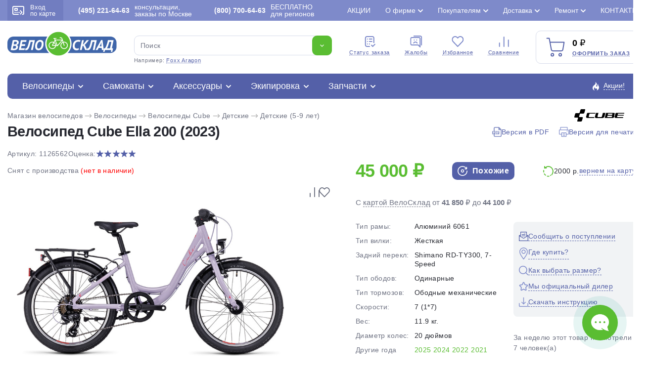

--- FILE ---
content_type: text/html; charset=utf-8
request_url: https://www.velosklad.ru/velosipedy/bike/26562/cube-ella-200/
body_size: 46888
content:
<!DOCTYPE html>
<html lang="ru">
<head>
    <title>Велосипед Cube Ella 200 2023: характеристики, цены, отзывы. Купить Велосипед Cube Ella 200 2023 в Интернет-магазине ВелоСклад.ру</title>
        <meta name="Description" content="Велосипед Cube Ella 200 2023 детский для девочек от 5 до 9 лет. Продаем Велосипед Cube Ella 200 2023 по низкой цене с доставкой по Москве и России. Велосипед, предназначенный для девочек в возрасте от пяти до девяти лет, с оборудованием начального класса Shimano, 7 скоростей. Технические особенности: алюминиевая рама Aluminium Lite 6061, жесткая вилка Rigid Hi-Ten fork, алюминиевые обода, надёжные ободные тормоза Alloy V-Brake with Powermodulator, звонок, подножка, багажник, система освещения. Подходит для поездок по городским паркам, улицам и несложным маршрутам в лесу. Диаметр колес - 20 дюймов. Вес - 11.9 кг.<br /> Принимаем заказы круглосуточно. Звоните - (495) 221-64-63">
            <meta name="Keywords" Content="Велосипед Cube Ella 200 2023, детский для девочек от 5 до 9 лет, характеристики, цены, отзывы, Интернет-магазин, ВелоСклад.ру">
    			<link rel="canonical" href="https://www.velosklad.ru/velosipedy/bike/26562/cube-ella-200/"/>
		<meta http-equiv="Content-Type" content="text/html; charset=utf8">
	<meta name="viewport" content="width=device-width, initial-scale=1, maximum-scale=1">
	<meta name="format-detection" content="telephone=no"> 
	<link rel="shortcut icon" href="/favicon.ico">
	<link rel="apple-touch-icon" sizes="180x180" href="/mob/favicon/apple-touch-icon.png">
 	<link rel="icon" type="image/png" sizes="32x32" href="/mob/favicon/favicon-32x32.png">
  	<link rel="icon" type="image/png" sizes="16x16" href="/mob/favicon/favicon-16x16.png">
  	<link rel="manifest" href="/mob/favicon/site.webmanifest">
  	<link rel="mask-icon" href="/mob/favicon/safari-pinned-tab.svg" color="#5bbad5">

		<link rel="stylesheet" href="/js/plite/bnpl.css">
	
    <link rel="stylesheet" href="/css/pages.css?10.611">
    	<link rel="stylesheet" href="/css/style.css?10.611">
	<link rel="stylesheet" href="/css/jquery.fancybox.min-3.5.7.css">
	<link rel="stylesheet" href="/css/simplebar.css" />
		<link rel="stylesheet" href="/css/ah-style.css?10.611" />
						<script type="application/ld+json">
	{"@context":"https:\/\/schema.org","@type":"Organization","name":"\u0412\u0435\u043b\u043e\u0421\u043a\u043b\u0430\u0434.\u0440\u0443","url":"https:\/\/www.velosklad.ru","logo":"https:\/\/www.velosklad.ru\/img\/header\/logo.svg","contactPoint":{"@type":"ContactPoint","telephone":"+7 (800) 700-64-63","contactType":"customer service"},"sameAs":["https:\/\/www.youtube.com\/user\/VeloSklad","https:\/\/vk.com\/velosklad_ru","https:\/\/dzen.ru\/velosklad","https:\/\/twitter.com\/Velosklad","https:\/\/ok.ru\/group\/53486423310518\/","https:\/\/t.me\/VeloskladRu","https:\/\/www.tiktok.com\/@velosklad"]}
	</script>
	
</head>

<body>
<script>
var dostavkaMSK = sumallzakaz = actcrt = 0;
 var CountMainSearch = 0;  var getPoiskFiltrParentType = 0;
var getPoiskFiltrType = 0;
var getPoiskFiltrBrand = 0;
var mbVersNo = 0;
 var SelectConstructorMain = true;
</script>

	<div class="wrapper">
		<header class="header">
			<div class="header__top">
				<div class="header__top__container">
					<div class="header__enter">
						<a href="#modal" data-fancybox>
							<span><img src="/img/header/card.svg" alt=""></span>
							Вход <br> по карте
						</a>
					</div>
					<div class="header__phone">
						<a rel="nofollow" href="/contact/"><b>(495) 221-64-63</b> консультации, заказы по Москве</a>
					</div>
					<div class="header__phone">
						<a rel="nofollow" href="/contact/"><b>(800) 700-64-63</b>БЕСПЛАТНО <br>для регионов</a>
					</div>

					<ul class="header__top-links top-links">
                        						<li >
							<a href="/action/">Акции</a>
                            						</li>
                        						<li class="top-links__list">
							<a href="#">О фирме</a>
                            							<ul>
                                								<li><a href="/velomagazin/">История компании</a></li>
                                								<li><a href="/nashi-preimuschestva/">Наши преимущества</a></li>
                                								<li><a href="/staff-velo/">Сотрудники</a></li>
                                								<li><a href="/velo-comment/">Отзывы о ВелоСклад</a></li>
                                								<li><a href="/video/?type=1">Видео о фирме</a></li>
                                								<li><a href="/video/">Видео обзоры</a></li>
                                								<li><a href="/velo-news/">Новости</a></li>
                                								<li><a href="/partnerskaya-programma/">Партнерская программа</a></li>
                                								<li><a href="/velosklad-smi/">Мы в СМИ</a></li>
                                								<li><a href="/opt/">Оптовикам</a></li>
                                								<li><a href="/vakansii/">Вакансии</a></li>
                                							</ul>
                            						</li>
                        						<li class="top-links__list">
							<a href="#">Покупателям</a>
                            							<ul>
                                								<li><a href="/kak-vybrat-velosiped/">Как выбрать велосипед?</a></li>
                                								<li><a href="/oplata/">Способы оплаты</a></li>
                                								<li><a href="/return/">Возврат и обмен</a></li>
                                								<li><a href="/brand/">Каталог марок</a></li>
                                								<li><a href="/velo-cashback/">Дисконтная карта и кэшбэк</a></li>
                                								<li><a href="/gift-certificate/">Подарочный сертификат</a></li>
                                								<li><a href="/sezonnoe-hranenie/">Сезонное хранение</a></li>
                                								<li><a href="/velo-trade-in/">Вело Трейд-ин</a></li>
                                								<li><a href="/velo-obzor/">Статьи о велосипедах</a></li>
                                								<li><a href="/video/?type=3">Видео о велосипедах</a></li>
                                								<li><a href="/velo-help/">Вопросы и ответы</a></li>
                                								<li><a href="/option-velo/">Особенности велосипедов</a></li>
                                								<li><a href="/settings-velo/">Регулировки и настройки</a></li>
                                							</ul>
                            						</li>
                        						<li class="top-links__list">
							<a href="#">Доставка</a>
                            							<ul>
                                								<li><a href="/velosipedy-dostavka/">Доставка велосипедов по Москве</a></li>
                                								<li><a href="/delivery-russia/">Доставка велосипедов по России</a></li>
                                								<li><a href="/velosipedy-dostavka/#getpoint">Доставка в пункты самовывоза</a></li>
                                							</ul>
                            						</li>
                        						<li class="top-links__list">
							<a href="#">Ремонт</a>
                            							<ul>
                                								<li><a href="/velomagazin-garantia/">Гарантия</a></li>
                                								<li><a href="/velomaster/">Веломастерская</a></li>
                                								<li><a href="/viezdnoi-veloremont/">Выездной велоремонт</a></li>
                                								<li><a href="/velo-obzor/tema/obslujivanie-velosipeda-remont/">Статьи о ремонте</a></li>
                                								<li><a href="/video/?type=2">Видео о ремонте</a></li>
                                							</ul>
                            						</li>
                        						<li >
							<a href="/contact/">Контакты</a>
                            						</li>
                        					</ul>

				</div>
			</div>


			<div class="header__container">

				<div class="header__middle">
					<div class="header__middle-logo">
						<a href="/"><img src="/img/header/logo.svg" alt="Велосипеды с доставкой по России. Интернет магазин велосипедов ВелоСклад"></a>
					</div>

					<form action="/velosipedy/poiskall/" class="header__middle-search _search-paste search">
						<div class="header__middle-input">
							<input autocomplete="off" type="text" name="text" data-error="Ошибка" placeholder="Поиск" class="input jsTopsearch">
							<button type="submit" class="button">
								<img src="/img/down.svg" alt="">
							</button>
														<div class="search_top_panel">
							 <div class="search_top_panel_items">
								<div class="search_top_item1">
																		<div class="item1_1">
																				<div class="search_kyestop">Cube Attention</div>
																				<div class="search_kyestop">Forward Hardi</div>
																				<div class="search_kyestop">Stark Tank</div>
																				<div class="search_kyestop">Merida Big.Nine</div>
																				<div class="search_kyestop">Titan Racing</div>
																				<div class="search_kyestop">Welt Storm</div>
																			</div>
																		<div class="item1_2">
										<div class="tnametop">Категории</div>
										<div class="namecat"><a href="/velosipedy/">Велосипеды</a> <span>1 147</span></div>
										<div class="namecat"><a href="/samokat/">Самокаты</a> <span>112</span></div>
										<div class="namecat"><a href="/velosipedy-accessory/">Аксессуары</a> <span>630</span></div>
										<div class="namecat"><a href="/velosipedy-ekipirovka/">Экипировка</a> <span>311</span></div>
										<div class="namecat"><a href="/velosipedy-parts/">Запчасти</a> <span>1 092</span></div>
									</div>
								</div>
								<div class="search_top_item2">
																		<div class="tnametop">Популярные товары</div>
									<div class="search_top_new_bike">
																				<div class="search_top_new_bike_item">
											<div><img src="/i/models/big/22830.jpg"></div>
											<div>
												<div class="bname"><a href="/velosipedy/bike/22830/stels-navigator-900-md-29-f020/">Велосипед Stels Navigator 900 MD 29 F020 (2021)</a></div>
												<div class="bprice">22 000 ₽</div>
											</div>
										</div>
																				<div class="search_top_new_bike_item">
											<div><img src="/i/models/big/28378.jpg"></div>
											<div>
												<div class="bname"><a href="/velosipedy/bike/28378/cube-attention-pro-29/">Велосипед Cube Attention Pro 29 (2025)</a></div>
												<div class="bprice">92 900 ₽</div>
											</div>
										</div>
																				<div class="search_top_new_bike_item">
											<div><img src="/i/models/big/28376.jpg"></div>
											<div>
												<div class="bname"><a href="/velosipedy/bike/28376/cube-aim-slx-29/">Велосипед Cube Aim SLX 29 (2025)</a></div>
												<div class="bprice">83 500 ₽</div>
											</div>
										</div>
																				<div class="search_top_new_bike_item">
											<div><img src="/i/models/big/28290.jpg"></div>
											<div>
												<div class="bname"><a href="/velosipedy/bike/28290/cube-reaction-pro-29/">Велосипед Cube Reaction Pro 29 (2025)</a></div>
												<div class="bprice">114 900 ₽</div>
											</div>
										</div>
															
									</div>
								</div>
							 </div>
							</div>

							<div class="search__list jsAddTextRezultPoisk searchListItemsNew" id="search_list_scrol">
                               							</div>
						</div>
						<div class="header__middle-example">
							Например: <span class="_example">Foxx Aragon</span>
						</div>
					</form>


					<ul class="header__middle-menu">
						<li>
							<a href="/statusorder/"><span><img src="/img/header/menu1.svg" alt="Cтатус заказа - Интернет магазин велосипедов ВелоСклад"></span> Cтатус заказа</a>
						</li>
						<li>
							<a href="/contact/?tema=complaint#form-contact"><span><img src="/img/header/menu2.svg" alt="Жалобы - Интернет магазин велосипедов ВелоСклад"></span> Жалобы</a>
						</li>
						<li>
						    							<span class="cart-quantity-top outCountFavoritetop" style="display:none;">0</span>
														<a rel="nofollow" href="/velosipedy/favorites/"><span><img src="/img/header/menu3.svg" alt="Избранное - Интернет магазин велосипедов ВелоСклад"></span> Избранное</a>
						</li>
						<li>
						    							<span class="cart-quantity-top outCountComparetop" style="display:none;">0</span>
														<a rel="nofollow" href="/compare/"><span><img src="/img/header/menu4.svg" alt="Сравнение - Интернет магазин велосипедов ВелоСклад"></span> Сравнение</a>
						</li>
					</ul>

					<div class="header__middle-card">
						<div class="header__middle-cardIcon">
							<img src="/img/header/cart.svg" alt="Оформить заказ - ВелоСклад">
														<span class="cart-quantity AddCountChar outCountMain" style="display:none;">0</span>
													</div>
						<div class="header__middle-price">
							<span class="total-price rub AddSummChar">0</span>
							<a onclick="ym(51453,'reachGoal','go_to_the_shopping_cart'); return true;" href="/basket/">Оформить заказ</a>
						</div>
					</div>
				</div>

				<div class="header__bottom">
					<div class="header__bottom-item">
						<div class="header__bottom-title">
                            							<a href="/velosipedy/">Велосипеды</a>
							<div class="header__bottom-list">

								<ul class="header__bottom-tabs">
									<li>
										<a href="/velosipedy/sale/"><img class="mainMenuIcon" src="/imagelib/icon-catalog/velosipedy-svg/sale.svg" alt="Скидки на велосипеды"> Скидки на велосипеды</a>
										<ul>
											<li><a href="/velosipedy/bigsale/">Распродажа велосипедов по типам</a></li>
											<li><a href="/velosipedy/brandsbigsale/">Распродажа велосипедов по маркам</a></li>
											<li><a href="/velosipedy/sale/">Велосипеды со скидкой >20%</a></li>
											<li><a href="/velosipedy/hit/">Хиты продаж</a></li>
										</ul>
									</li>

																		<li>
										<a><img class="mainMenuIcon" src="/imagelib/icon-catalog/velosipedy-svg/brand.svg" alt="Подбор велосипедов"> Подбор велосипедов</a>
										<ul>
																						<li><a title="Велосипеды Мужские" href="/velosipedy/gender/men/">Мужские велосипеды</a></li>
																						<li><a title="Велосипеды Женские" href="/velosipedy/gender/women/">Женские велосипеды</a></li>
																						<li><a title="Велосипеды Детские для мальчиков до 3 лет" href="/velosipedy/gender/children-boys-3-years/">Детские для мальчиков до 3 лет</a></li>
																						<li><a title="Велосипеды Детские для девочек до 3 лет" href="/velosipedy/gender/children-girls-3-years/">Детские для девочек до 3 лет</a></li>
																						<li><a title="Велосипеды Детские для мальчиков 3-5 лет" href="/velosipedy/gender/children-boys-3-5-years/">Детские для мальчиков 3-5 лет</a></li>
																						<li><a title="Велосипеды Детские для девочек 3-5 лет" href="/velosipedy/gender/children-girls-3-5-years/">Детские для девочек 3-5 лет</a></li>
																						<li><a title="Велосипеды Детские для мальчиков 5-9 лет" href="/velosipedy/gender/children-boys-5-9-years/">Детские для мальчиков 5-9 лет</a></li>
																						<li><a title="Велосипеды Детские для девочек 5-9 лет" href="/velosipedy/gender/children-girls-5-9-years/">Детские для девочек 5-9 лет</a></li>
																						<li><a title="Велосипеды Подростковые для мальчиков 9-13 лет" href="/velosipedy/gender/teenage-boys-9-13-years/">Подростковые для мальчиков 9-13 лет</a></li>
																						<li><a title="Велосипеды Подростковые для девочек 9-13 лет" href="/velosipedy/gender/teenage-girls-9-13-years/">Подростковые для девочек 9-13 лет</a></li>
																					</ul>
									</li>
                                    									<li>
										<a href="/velosipedy/type/gornye/"><img class="mainMenuIcon" src="/imagelib/icon-catalog/velosipedy-svg/gornye.svg" alt="Горные велосипеды"> Горные велосипеды</a>
										                                                                                <ul>
                                            											<li><a href="/velosipedy/type/gornye/gornye-26/">Горные 26</a></li>
                                            											<li><a href="/velosipedy/type/gornye/gornye-27-5/">Горные 27.5</a></li>
                                            											<li><a href="/velosipedy/type/gornye/gornye-29/">Горные 29</a></li>
                                            											<li><a href="/velosipedy/type/gornye/fat-bike/">Фэтбайки</a></li>
                                            											<li><a href="/velosipedy/type/gornye/polu-fat-bike/">Полуфэтбайки</a></li>
                                            											 																						<li>
											<div class="bestItemsMenu">
												<div class="imgSVG"><img width="23" src="/img/icon/saleCat.svg"></div>
												<div><a href="/velosipedy/type/gornye/sale/">Распродажа горных велосипедов</a></div>
											</div>
											</li>
											
											<li>
											<div class="bestItemsMenu">
												<div class="imgSVG"><img width="21" src="/img/icon/best2.svg"></div>
												<div><a href="/velosipedy/type/gornye/best/"> Популярные горные велосипеды</a></div>
											</div>
											</li>
										</ul>
                                        									</li>
                                    									<li>
										<a href="/velosipedy/type/zhenskie/"><img class="mainMenuIcon" src="/imagelib/icon-catalog/velosipedy-svg/zhenskie.svg" alt="Женские велосипеды"> Женские велосипеды</a>
										                                                                                <ul>
                                            											<li><a href="/velosipedy/type/zhenskie/sportivnye/">Спортивные</a></li>
                                            											<li><a href="/velosipedy/type/zhenskie/turistitcheskie-s-krylyami-i-bagazhnikom/">Туристические с крыльями и багажником</a></li>
                                            											<li><a href="/velosipedy/type/zhenskie/kruizery/">Круизеры</a></li>
                                            											<li><a href="/velosipedy/type/zhenskie/komfortnye/">Комфортные</a></li>
                                            											 																						<li>
											<div class="bestItemsMenu">
												<div class="imgSVG"><img width="23" src="/img/icon/saleCat.svg"></div>
												<div><a href="/velosipedy/type/zhenskie/sale/">Распродажа женских велосипедов</a></div>
											</div>
											</li>
											
											<li>
											<div class="bestItemsMenu">
												<div class="imgSVG"><img width="21" src="/img/icon/best2.svg"></div>
												<div><a href="/velosipedy/type/zhenskie/best/"> Популярные женские велосипеды</a></div>
											</div>
											</li>
										</ul>
                                        									</li>
                                    									<li>
										<a href="/velosipedy/type/detskie/"><img class="mainMenuIcon" src="/imagelib/icon-catalog/velosipedy-svg/detskie.svg" alt="Детские велосипеды"> Детские велосипеды</a>
										                                                                                <ul>
                                            											<li><a href="/velosipedy/type/detskie/begovely/">Беговелы</a></li>
                                            											<li><a href="/velosipedy/type/detskie/trekhkolesnye/">Трехколесные</a></li>
                                            											<li><a href="/velosipedy/type/detskie/detskie-1-5-3-let/">Детские (1.5-3 лет)</a></li>
                                            											<li><a href="/velosipedy/type/detskie/detskie-3-5-let/">Детские (3-5 лет)</a></li>
                                            											<li><a href="/velosipedy/type/detskie/detskie-5-9-let/">Детские (5-9 лет)</a></li>
                                            											 																						<li>
											<div class="bestItemsMenu">
												<div class="imgSVG"><img width="23" src="/img/icon/saleCat.svg"></div>
												<div><a href="/velosipedy/type/detskie/sale/">Распродажа детских велосипедов</a></div>
											</div>
											</li>
											
											<li>
											<div class="bestItemsMenu">
												<div class="imgSVG"><img width="21" src="/img/icon/best2.svg"></div>
												<div><a href="/velosipedy/type/detskie/best/"> Популярные детские велосипеды</a></div>
											</div>
											</li>
										</ul>
                                        									</li>
                                    									<li>
										<a href="/velosipedy/type/podrostkovyie/"><img class="mainMenuIcon" src="/imagelib/icon-catalog/velosipedy-svg/podrostkovyie.svg" alt="Подростковые велосипеды"> Подростковые велосипеды</a>
										                                                                                <ul>
                                            											<li><a href="/velosipedy/type/podrostkovyie/dlya-maltchikov/">Для мальчиков</a></li>
                                            											<li><a href="/velosipedy/type/podrostkovyie/dlya-devotchek/">Для девочек</a></li>
                                            											<li><a href="/velosipedy/type/podrostkovyie/dvukhpodvesy/">Двухподвесы</a></li>
                                            											 																						<li>
											<div class="bestItemsMenu">
												<div class="imgSVG"><img width="23" src="/img/icon/saleCat.svg"></div>
												<div><a href="/velosipedy/type/podrostkovyie/sale/">Распродажа подростковых велосипедов</a></div>
											</div>
											</li>
											
											<li>
											<div class="bestItemsMenu">
												<div class="imgSVG"><img width="21" src="/img/icon/best2.svg"></div>
												<div><a href="/velosipedy/type/podrostkovyie/best/"> Популярные подростковые велосипеды</a></div>
											</div>
											</li>
										</ul>
                                        									</li>
                                    									<li>
										<a href="/velosipedy/type/dorozhnyie/"><img class="mainMenuIcon" src="/imagelib/icon-catalog/velosipedy-svg/dorozhnyie.svg" alt="Дорожные велосипеды"> Дорожные велосипеды</a>
										                                                                                <ul>
                                            											<li><a href="/velosipedy/type/dorozhnyie/turistitcheskie-s-krylyami-i-bagazhnikom/">Туристические с крыльями и багажником</a></li>
                                            											<li><a href="/velosipedy/type/dorozhnyie/gorodskie/">Городские</a></li>
                                            											<li><a href="/velosipedy/type/dorozhnyie/tandemy/">Тандемы</a></li>
                                            											 																						<li>
											<div class="bestItemsMenu">
												<div class="imgSVG"><img width="23" src="/img/icon/saleCat.svg"></div>
												<div><a href="/velosipedy/type/dorozhnyie/sale/">Распродажа дорожных велосипедов</a></div>
											</div>
											</li>
											
											<li>
											<div class="bestItemsMenu">
												<div class="imgSVG"><img width="21" src="/img/icon/best2.svg"></div>
												<div><a href="/velosipedy/type/dorozhnyie/best/"> Популярные дорожные велосипеды</a></div>
											</div>
											</li>
										</ul>
                                        									</li>
                                    									<li>
										<a href="/velosipedy/type/gornye-comfort/"><img class="mainMenuIcon" src="/imagelib/icon-catalog/velosipedy-svg/gornye-comfort.svg" alt="Комфортные велосипеды"> Комфортные велосипеды</a>
										                                                                                <ul>
                                            											<li><a href="/velosipedy/type/gornye-comfort/khardtejly/">Хардтейлы</a></li>
                                            											<li><a href="/velosipedy/type/gornye-comfort/kruizery/">Круизеры</a></li>
                                            											 																						<li>
											<div class="bestItemsMenu">
												<div class="imgSVG"><img width="23" src="/img/icon/saleCat.svg"></div>
												<div><a href="/velosipedy/type/gornye-comfort/sale/">Распродажа комфортных велосипедов</a></div>
											</div>
											</li>
											
											<li>
											<div class="bestItemsMenu">
												<div class="imgSVG"><img width="21" src="/img/icon/best2.svg"></div>
												<div><a href="/velosipedy/type/gornye-comfort/best/"> Популярные комфортные велосипеды</a></div>
											</div>
											</li>
										</ul>
                                        									</li>
                                    									<li>
										<a href="/velosipedy/type/skladnyie/"><img class="mainMenuIcon" src="/imagelib/icon-catalog/velosipedy-svg/skladnyie.svg" alt="Складные велосипеды"> Складные велосипеды</a>
										                                                                                <ul>
                                            											<li><a href="/velosipedy/type/skladnyie/kompaktnye-12-16-18/">Компактные 12, 16, 18</a></li>
                                            											<li><a href="/velosipedy/type/skladnyie/progulotchnye-20/">Прогулочные 20</a></li>
                                            											<li><a href="/velosipedy/type/skladnyie/dorozhnye-24/">Дорожные 24</a></li>
                                            											<li><a href="/velosipedy/type/skladnyie/polnorazmernye-26-29/">Полноразмерные  26-29</a></li>
                                            											 																						<li>
											<div class="bestItemsMenu">
												<div class="imgSVG"><img width="23" src="/img/icon/saleCat.svg"></div>
												<div><a href="/velosipedy/type/skladnyie/sale/">Распродажа складных велосипедов</a></div>
											</div>
											</li>
											
											<li>
											<div class="bestItemsMenu">
												<div class="imgSVG"><img width="21" src="/img/icon/best2.svg"></div>
												<div><a href="/velosipedy/type/skladnyie/best/"> Популярные складные велосипеды</a></div>
											</div>
											</li>
										</ul>
                                        									</li>
                                    									<li>
										<a href="/velosipedy/type/dvuhpodvesy/"><img class="mainMenuIcon" src="/imagelib/icon-catalog/velosipedy-svg/dvuhpodvesy.svg" alt="Двухподвесы велосипеды"> Двухподвесы велосипеды</a>
										                                                                                <ul>
                                            											<li><a href="/velosipedy/type/dvuhpodvesy/dvukhpodvesy-26/">Двухподвесы 26</a></li>
                                            											<li><a href="/velosipedy/type/dvuhpodvesy/dvukhpodvesy-27-5/">Двухподвесы 27.5</a></li>
                                            											<li><a href="/velosipedy/type/dvuhpodvesy/dvukhpodvesy-29/">Двухподвесы 29</a></li>
                                            											 																						<li>
											<div class="bestItemsMenu">
												<div class="imgSVG"><img width="23" src="/img/icon/saleCat.svg"></div>
												<div><a href="/velosipedy/type/dvuhpodvesy/sale/">Распродажа двухподвесных велосипедов</a></div>
											</div>
											</li>
											
											<li>
											<div class="bestItemsMenu">
												<div class="imgSVG"><img width="21" src="/img/icon/best2.svg"></div>
												<div><a href="/velosipedy/type/dvuhpodvesy/best/"> Популярные двухподвесы велосипеды</a></div>
											</div>
											</li>
										</ul>
                                        									</li>
                                    									<li>
										<a href="/velosipedy/type/hardtejly-extreme/"><img class="mainMenuIcon" src="/imagelib/icon-catalog/velosipedy-svg/hardtejly-extreme.svg" alt="Экстремальные велосипеды"> Экстремальные велосипеды</a>
										                                                                                <ul>
                                            											<li><a href="/velosipedy/type/hardtejly-extreme/strit-dert-4x-bajkerkross/">Стрит, дерт, 4X, байкеркросс</a></li>
                                            											<li><a href="/velosipedy/type/hardtejly-extreme/trial/">Триал</a></li>
                                            											<li><a href="/velosipedy/type/hardtejly-extreme/bmx/">BMX</a></li>
                                            											 																						<li>
											<div class="bestItemsMenu">
												<div class="imgSVG"><img width="23" src="/img/icon/saleCat.svg"></div>
												<div><a href="/velosipedy/type/hardtejly-extreme/sale/">Распродажа экстремальных велосипедов</a></div>
											</div>
											</li>
											
											<li>
											<div class="bestItemsMenu">
												<div class="imgSVG"><img width="21" src="/img/icon/best2.svg"></div>
												<div><a href="/velosipedy/type/hardtejly-extreme/best/"> Популярные экстремальные велосипеды</a></div>
											</div>
											</li>
										</ul>
                                        									</li>
                                    									<li>
										<a href="/velosipedy/type/elektrovelosipedy/"><img class="mainMenuIcon" src="/imagelib/icon-catalog/velosipedy-svg/elektrovelosipedy.svg" alt="Электровелосипеды велосипеды"> Электровелосипеды</a>
										                                                                                <ul>
                                            											<li><a href="/velosipedy/type/elektrovelosipedy/sportivnye/">Спортивные</a></li>
                                            											<li><a href="/velosipedy/type/elektrovelosipedy/skladnye/">Складные</a></li>
                                            											<li><a href="/velosipedy/type/elektrovelosipedy/gruzovyie/">Грузовые</a></li>
                                            											<li><a href="/velosipedy/type/elektrovelosipedy/dvukhpodvesy/">Двухподвесы</a></li>
                                            											<li><a href="/velosipedy/type/elektrovelosipedy/komfortnye/">Комфортные</a></li>
                                            											 																						<li>
											<div class="bestItemsMenu">
												<div class="imgSVG"><img width="23" src="/img/icon/saleCat.svg"></div>
												<div><a href="/velosipedy/type/elektrovelosipedy/sale/">Распродажа электровелосипедов</a></div>
											</div>
											</li>
											
											<li>
											<div class="bestItemsMenu">
												<div class="imgSVG"><img width="21" src="/img/icon/best2.svg"></div>
												<div><a href="/velosipedy/type/elektrovelosipedy/best/"> Популярные электровелосипеды</a></div>
											</div>
											</li>
										</ul>
                                        									</li>
                                    									<li>
										<a href="/velosipedy/type/shosseynyie/"><img class="mainMenuIcon" src="/imagelib/icon-catalog/velosipedy-svg/shosseynyie.svg" alt="Шоссейные велосипеды"> Шоссейные велосипеды</a>
										                                                                                <ul>
                                            											<li><a href="/velosipedy/type/shosseynyie/shossejnye/">Шоссейные</a></li>
                                            											<li><a href="/velosipedy/type/shosseynyie/tsiklokrossovye/">Циклокроссовые</a></li>
                                            											<li><a href="/velosipedy/type/shosseynyie/gravijnye/">Гравийные</a></li>
                                            											 																						<li>
											<div class="bestItemsMenu">
												<div class="imgSVG"><img width="23" src="/img/icon/saleCat.svg"></div>
												<div><a href="/velosipedy/type/shosseynyie/sale/">Распродажа шоссейных велосипедов</a></div>
											</div>
											</li>
											
											<li>
											<div class="bestItemsMenu">
												<div class="imgSVG"><img width="21" src="/img/icon/best2.svg"></div>
												<div><a href="/velosipedy/type/shosseynyie/best/"> Популярные шоссейные велосипеды</a></div>
											</div>
											</li>
										</ul>
                                        									</li>
                                    									<li>
										<a href="/velosipedy/type/gruzovyie/"><img class="mainMenuIcon" src="/imagelib/icon-catalog/velosipedy-svg/gruzovyie.svg" alt="Грузовые и другие велосипеды"> Грузовые и другие велосипеды</a>
										                                                                                <ul>
                                            											<li><a href="/velosipedy/type/gruzovyie/trehkolesnye/">Трехколесные</a></li>
                                            											<li><a href="/velosipedy/type/gruzovyie/velosipedy-pritsepy/">Велосипеды прицепы</a></li>
                                            											<li><a href="/velosipedy/type/gruzovyie/s-motorom/">С мотором</a></li>
                                            											 																						<li>
											<div class="bestItemsMenu">
												<div class="imgSVG"><img width="23" src="/img/icon/saleCat.svg"></div>
												<div><a href="/velosipedy/type/gruzovyie/sale/">Распродажа грузовых велосипедов</a></div>
											</div>
											</li>
											
											<li>
											<div class="bestItemsMenu">
												<div class="imgSVG"><img width="21" src="/img/icon/best2.svg"></div>
												<div><a href="/velosipedy/type/gruzovyie/best/"> Популярные грузовые и другие велосипеды</a></div>
											</div>
											</li>
										</ul>
                                        									</li>
                                    								</ul>

                                								<div class="header__bottom-marks marks">
									<div class="marks__title">Марки велосипедов</div>
									<ul class="marks__list">
                                                                                                                                                                										<li ><a href="/velosipedy/brand/adriatica/">Adriatica 1</a></li>
                                                                                                                                                                                                        										<li ><a href="/velosipedy/brand/alpine-bike/">Alpine Bike 1</a></li>
                                                                                                                        										<li ><a href="/velosipedy/brand/altair/">Altair 4</a></li>
                                                                                                                        										<li ><a href="/velosipedy/brand/aspect/">Aspect 30</a></li>
                                                                                                                        										<li ><a href="/velosipedy/brand/atom/">Atom 29</a></li>
                                                                                                                        										<li ><a href="/velosipedy/brand/author/">Author 1</a></li>
                                                                                                                                                                                                                                                                                        										<li ><a href="/velosipedy/brand/benort/">Benort 4</a></li>
                                                                                                                        										<li ><a href="/velosipedy/brand/bh/">BH 7</a></li>
                                                                                                                                                                                                                                                                                        										<li ><a href="/velosipedy/brand/bold/">Bold 3</a></li>
                                                                                                                                                                                                                                                                                                                                                                        										<li ><a href="/velosipedy/brand/chopper/">Chopper 1</a></li>
                                                                                                                                                                                                        										<li ><a href="/velosipedy/brand/cord/">Cord 1</a></li>
                                                                                                                                                                                                        										<li class="marks__active"><a href="/velosipedy/brand/cube/">Cube 83</a></li>
                                                                                                                                                                                                                                                                                        										<li ><a href="/velosipedy/brand/electra/">Electra 7</a></li>
                                                                                                                        										<li class="marks__active"><a href="/velosipedy/brand/eltreco/">Eltreco 5</a></li>
                                                                                                                        										<li ><a href="/velosipedy/brand/exegol/">Exegol 1</a></li>
                                                                                                                        										<li ><a href="/velosipedy/brand/falcon-bike/">Falcon Bike 8</a></li>
                                                                                                                        										<li ><a href="/velosipedy/brand/fixie-inc/">Fixie Inc 1</a></li>
                                                                                                                                                                                                        										<li ><a href="/velosipedy/brand/format/">Format 14</a></li>
                                                                                                                        										<li class="marks__active"><a href="/velosipedy/brand/forward/">Forward 19</a></li>
                                                                                                                                                                                                        										<li ><a href="/velosipedy/brand/foxx/">Foxx 22</a></li>
                                                                                                                        										<li ><a href="/velosipedy/brand/gelbert/">Gelbert 29</a></li>
                                                                                                                        										<li ><a href="/velosipedy/brand/ghost/">Ghost 8</a></li>
                                                                                                                        										<li ><a href="/velosipedy/brand/giant/">Giant 3</a></li>
                                                                                                                                                                                                        										<li ><a href="/velosipedy/brand/globber/">Globber 13</a></li>
                                                                                                                                                                                                        										<li class="marks__active"><a href="/velosipedy/brand/hagen/">Hagen 29</a></li>
                                                                                                                        										<li ><a href="/velosipedy/brand/haibike/">Haibike 2</a></li>
                                                                                                                                                                                                        										<li ><a href="/velosipedy/brand/haro/">Haro 16</a></li>
                                                                                                                                                                                                        										<li ><a href="/velosipedy/brand/intrino/">Intrino 6</a></li>
                                                                                                                                                                                                                                                                                                                                                                                                                                                        										<li ><a href="/velosipedy/brand/marin/">Marin 22</a></li>
                                                                                                                        										<li ><a href="/velosipedy/brand/masi/">Masi 1</a></li>
                                                                                                                                                                                                        										<li ><a href="/velosipedy/brand/maxiscoo/">Maxiscoo 45</a></li>
                                                                                                                        										<li class="marks__active"><a href="/velosipedy/brand/merida/">Merida 2</a></li>
                                                                                                                                                                                                                                                                                                                                                                                                                                                        										<li ><a href="/velosipedy/brand/novatrack/">Novatrack 85</a></li>
                                                                                                                                                                                                                                                                                                                                                                                                                                                                                                                                                                                                                        										<li ><a href="/velosipedy/brand/pifagor/">Pifagor 14</a></li>
                                                                                                                                                                                                        										<li ><a href="/velosipedy/brand/polygon/">Polygon 56</a></li>
                                                                                                                        										<li ><a href="/velosipedy/brand/q-play/">Q-Play 1</a></li>
                                                                                                                        										<li ><a href="/velosipedy/brand/rock-machine/">Rock Machine 8</a></li>
                                                                                                                                                                                                                                                                                        										<li ><a href="/velosipedy/brand/royal-baby/">Royal Baby 22</a></li>
                                                                                                                        										<li ><a href="/velosipedy/brand/rush-hour/">Rush Hour 8</a></li>
                                                                                                                                                                                                                                                                                        										<li ><a href="/velosipedy/brand/scott/">Scott 38</a></li>
                                                                                                                                                                                                        										<li ><a href="/velosipedy/brand/shulz/">Shulz 19</a></li>
                                                                                                                                                                                                                                                                                        										<li ><a href="/velosipedy/brand/spinn/">Spinn 8</a></li>
                                                                                                                        										<li ><a href="/velosipedy/brand/stalker/">Stalker 2</a></li>
                                                                                                                        										<li class="marks__active"><a href="/velosipedy/brand/stark/">Stark 107</a></li>
                                                                                                                        										<li class="marks__active"><a href="/velosipedy/brand/stels/">Stels 163</a></li>
                                                                                                                                                                                                        										<li class="marks__active"><a href="/velosipedy/brand/stinger/">Stinger 41</a></li>
                                                                                                                                                                                                                                                                                                                                                                        										<li ><a href="/velosipedy/brand/superior/">Superior 29</a></li>
                                                                                                                                                                                                        										<li ><a href="/velosipedy/brand/techteam/">TechTeam 11</a></li>
                                                                                                                        										<li ><a href="/velosipedy/brand/titan-racing/">Titan Racing 51</a></li>
                                                                                                                                                                                                        										<li ><a href="/velosipedy/brand/trek/">Trek 9</a></li>
                                                                                                                                                                                                                                                                                                                                                                                                                                                                                                                                                                                                                        										<li class="marks__active"><a href="/velosipedy/brand/welt/">Welt 44</a></li>
                                                                                                                        										<li ><a href="/velosipedy/brand/wind/">Wind 13</a></li>
                                                                                                                                                                                                                                                                                                                                										<li><a rel="nofollow" href="/brand/?all=1">Все марки</a></li>
									</ul>
								</div>
							</div>
						</div>
					</div>

                    					<div class="header__bottom-item header__bottom_samokat">
						<div class="header__bottom-title">
							<a href="/samokat/">Самокаты</a>
							<div class="header__bottom-list">
								<ul class="header__bottom-tabs">
									<li><a rel="nofollow" href="/samokat/"><img class="mainMenuIcon" src="/imagelib/icon-catalog/samokat-svg/samokat.svg" alt="Все типы самокатов"> Все типы</a></li>
									<li><a href="/samokat/bigsale/"><img class="mainMenuIcon" src="/imagelib/icon-catalog/samokat-svg/bigsale.svg" alt="Самокаты со скидкой>20%"> Самокаты со скидкой>20%</a></li>
									<li><a href="/samokat/sale/"><img class="mainMenuIcon" src="/imagelib/icon-catalog/samokat-svg/sale.svg" alt="Распродажа самокатов"> Распродажа самокатов</a></li>
									<li style="margin-bottom: 20px;"><a href="/samokat/hit/"><img class="mainMenuIcon" src="/imagelib/icon-catalog/samokat-svg/hit.svg" alt="Хиты продаж самокатов"> Хиты продаж</a></li>

                                    									<li><a href="/samokat/catalog/vnedorozhnye/"><img class="mainMenuIcon" src="/imagelib/icon-catalog/samokat-svg/vnedorozhnye.svg" alt="Самокаты внедорожные"> Самокаты внедорожные</a></li>
                                    									<li><a href="/samokat/catalog/gorodskie/"><img class="mainMenuIcon" src="/imagelib/icon-catalog/samokat-svg/gorodskie.svg" alt="Самокаты городские"> Самокаты городские</a></li>
                                    									<li><a href="/samokat/catalog/begovely/"><img class="mainMenuIcon" src="/imagelib/icon-catalog/samokat-svg/begovely.svg" alt="Самокаты детские"> Самокаты детские</a></li>
                                    									<li><a href="/samokat/catalog/dvuhkolesnye/"><img class="mainMenuIcon" src="/imagelib/icon-catalog/samokat-svg/dvuhkolesnye.svg" alt="Самокаты детские двухколесные"> Самокаты детские 2-колесные</a></li>
                                    									<li><a href="/samokat/catalog/kikbordy/"><img class="mainMenuIcon" src="/imagelib/icon-catalog/samokat-svg/kikbordy.svg" alt="Самокаты кикборды"> Самокаты кикборды</a></li>
                                    									<li><a href="/samokat/catalog/sportivnye/"><img class="mainMenuIcon" src="/imagelib/icon-catalog/samokat-svg/sportivnye.svg" alt="Самокаты экстремальные"> Самокаты экстремальные</a></li>
                                    									<li><a href="/samokat/catalog/tridery/"><img class="mainMenuIcon" src="/imagelib/icon-catalog/samokat-svg/tridery.svg" alt="Самокаты тридеры"> Самокаты тридеры</a></li>
                                    									<li><a href="/samokat/catalog/elecrtosamokaty/"><img class="mainMenuIcon" src="/imagelib/icon-catalog/samokat-svg/elecrtosamokaty.svg" alt="Электросамокаты"> Электросамокаты</a></li>
                                    								</ul>

                                								<div class="header__bottom-marks marks">
									<div class="marks__title">Марки самокатов</div>
									<ul class="marks__list">
                                                                                										<li><a href="/samokat/brand/aztec/">Aztec 9</a></li>
                                                                                                                        										<li><a href="/samokat/brand/ethic/">Ethic 1</a></li>
                                                                                                                        										<li><a href="/samokat/brand/exegol/">Exegol 4</a></li>
                                                                                                                        										<li><a href="/samokat/brand/globber/">Globber 43</a></li>
                                                                                                                        										<li><a href="/samokat/brand/maxiscoo/">Maxiscoo 14</a></li>
                                                                                                                        										<li><a href="/samokat/brand/micro/">Micro 3</a></li>
                                                                                                                        										<li><a href="/samokat/brand/novatrack/">Novatrack 14</a></li>
                                                                                                                        										<li><a href="/samokat/brand/razor/">Razor 5</a></li>
                                                                                                                        										<li><a href="/samokat/brand/scool/">Scool 1</a></li>
                                                                                                                        										<li><a href="/samokat/brand/shulz/">Shulz 7</a></li>
                                                                                                                        										<li><a href="/samokat/brand/slider/">Slider 10</a></li>
                                                                                                                        										<li><a href="/samokat/brand/versatyl/">Versatyl 1</a></li>
                                                                                									</ul>
								</div>
							</div>
						</div>
					</div>

                    					<div class="header__bottom-item header__bottom_accessory">
						<div class="header__bottom-title">
							<a href="/velosipedy-accessory/">Аксессуары</a>
							<ul class="header__bottom-items">
                                								<li>
									<a  href="/velosipedy-accessory/catalog/avtobagazhniki-dlya-velosipedov/"><img class="mainMenuIcon" src="/imagelib/icon-catalog/velosipedy-accessory-svg/avtobagazhniki-dlya-velosipedov.svg" alt="Автобагажники для велосипеда"> Автобагажники для велосипеда</a>
                                                                        									<ul class="header__bottom-itemsList">
																				<li><a href="/velosipedy-accessory/catalog/avtobagazhniki-dlya-velosipedov/drugie1/">Другие</a></li>
																				<li><a href="/velosipedy-accessory/catalog/avtobagazhniki-dlya-velosipedov/na-kryshu/">На крышу</a></li>
																				<li><a href="/velosipedy-accessory/catalog/avtobagazhniki-dlya-velosipedov/na-farkop/">На фаркоп</a></li>
																			</ul>
                                    								</li>
                                								<li>
									<a  href="/velosipedy-accessory/catalog/velobagazhniki/"><img class="mainMenuIcon" src="/imagelib/icon-catalog/velosipedy-accessory-svg/velobagazhniki.svg" alt="Багажники"> Багажники</a>
                                                                        									<ul class="header__bottom-itemsList">
																				<li><a href="/velosipedy-accessory/catalog/velobagazhniki/konsolnye/">Консольные</a></li>
																				<li><a href="/velosipedy-accessory/catalog/velobagazhniki/pod-diskovyj-tormoz/">Под дисковый тормоз</a></li>
																				<li><a href="/velosipedy-accessory/catalog/velobagazhniki/standartnye/">Стандартные</a></li>
																				<li><a href="/velosipedy-accessory/catalog/velobagazhniki/fiksatory-gruza-dlya-velosipedov/">Фиксаторы груза и другое</a></li>
																			</ul>
                                    								</li>
                                								<li>
									<a  href="/velosipedy-accessory/catalog/velokompyuteryi/"><img class="mainMenuIcon" src="/imagelib/icon-catalog/velosipedy-accessory-svg/velokompyuteryi.svg" alt="Велокомпьютеры"> Велокомпьютеры</a>
                                                                        									<ul class="header__bottom-itemsList">
																				<li><a href="/velosipedy-accessory/catalog/velokompyuteryi/besprovodnye/">Беспроводные</a></li>
																				<li><a href="/velosipedy-accessory/catalog/velokompyuteryi/gadzhety-dlya-velosipeda/">Гаджеты для велосипеда</a></li>
																				<li><a href="/velosipedy-accessory/catalog/velokompyuteryi/komplektuyushchie1/">Комплектующие</a></li>
																				<li><a href="/velosipedy-accessory/catalog/velokompyuteryi/provodnye/">Проводные</a></li>
																				<li><a href="/velosipedy-accessory/catalog/velokompyuteryi/pulsometry/">Пульсометры</a></li>
																			</ul>
                                    								</li>
                                								<li>
									<a  href="/velosipedy-accessory/catalog/derzhateli-telefonov/"><img class="mainMenuIcon" src="/imagelib/icon-catalog/velosipedy-accessory-svg/derzhateli-telefonov.svg" alt="Держатели телефонов"> Держатели телефонов</a>
                                                                        								</li>
                                								<li>
									<a  href="/velosipedy-accessory/catalog/detskie-velokresla/"><img class="mainMenuIcon" src="/imagelib/icon-catalog/velosipedy-accessory-svg/detskie-velokresla.svg" alt="Детские велокресла"> Детские велокресла</a>
                                                                        									<ul class="header__bottom-itemsList">
																				<li><a href="/velosipedy-accessory/catalog/detskie-velokresla/komplektuyushchie2/">Комплектующие</a></li>
																				<li><a href="/velosipedy-accessory/catalog/detskie-velokresla/na-bagazhnik/">На багажник</a></li>
																				<li><a href="/velosipedy-accessory/catalog/detskie-velokresla/velokresla-na-ramu/">На раму</a></li>
																			</ul>
                                    								</li>
                                								<li>
									<a  style="font-weight:bolder;" href="/velosipedy-accessory/catalog/drugie-aksessuaryi/"><img class="mainMenuIcon" src="/imagelib/icon-catalog/velosipedy-accessory-svg/drugie-aksessuaryi.svg" alt="Другие велоаксессуары"> Другие велоаксессуары</a>
                                                                        									<ul class="header__bottom-itemsList">
																				<li><a href="/velosipedy-accessory/catalog/drugie-aksessuaryi/adaptery/">Адаптеры</a></li>
																				<li><a href="/velosipedy-accessory/catalog/drugie-aksessuaryi/akustika/">Акустика</a></li>
																				<li><a href="/velosipedy-accessory/catalog/drugie-aksessuaryi/velostanki/">Велостанки</a></li>
																				<li><a href="/velosipedy-accessory/catalog/drugie-aksessuaryi/lyzhi/">Лыжи</a></li>
																				<li><a href="/velosipedy-accessory/catalog/drugie-aksessuaryi/nakladki-na-rul/">Накладки на руль</a></li>
																			</ul>
                                    								</li>
                                								<li>
									<a  href="/velosipedy-accessory/catalog/velozamki/"><img class="mainMenuIcon" src="/imagelib/icon-catalog/velosipedy-accessory-svg/velozamki.svg" alt="Замки"> Замки</a>
                                                                        									<ul class="header__bottom-itemsList">
																				<li><a href="/velosipedy-accessory/catalog/velozamki/drugie-velozamki/">Другие</a></li>
																				<li><a href="/velosipedy-accessory/catalog/velozamki/na-disk/">На диск</a></li>
																				<li><a href="/velosipedy-accessory/catalog/velozamki/ramki/">Рамки</a></li>
																				<li><a href="/velosipedy-accessory/catalog/velozamki/trossovye/">Тросовые</a></li>
																				<li><a href="/velosipedy-accessory/catalog/velozamki/cepi1/">Цепи</a></li>
																			</ul>
                                    								</li>
                                								<li>
									<a  href="/velosipedy-accessory/catalog/zaschita-pera-veloramyi/"><img class="mainMenuIcon" src="/imagelib/icon-catalog/velosipedy-accessory-svg/zaschita-pera-veloramyi.svg" alt="Защита пера велорамы"> Защита пера велорамы</a>
                                                                        								</li>
                                								<li>
									<a  href="/velosipedy-accessory/catalog/zawita-pereklyuchateley/"><img class="mainMenuIcon" src="/imagelib/icon-catalog/velosipedy-accessory-svg/zawita-pereklyuchateley.svg" alt="Защита переключателей"> Защита переключателей</a>
                                                                        								</li>
                                								<li>
									<a  href="/velosipedy-accessory/catalog/velozvonki/"><img class="mainMenuIcon" src="/imagelib/icon-catalog/velosipedy-accessory-svg/velozvonki.svg" alt="Звонки"> Звонки</a>
                                                                        									<ul class="header__bottom-itemsList">
																				<li><a href="/velosipedy-accessory/catalog/velozvonki/klaksony/">Клаксоны</a></li>
																				<li><a href="/velosipedy-accessory/catalog/velozvonki/pnevmosignaly/">Пневмосигналы</a></li>
																				<li><a href="/velosipedy-accessory/catalog/velozvonki/udarnye/">Ударные</a></li>
																				<li><a href="/velosipedy-accessory/catalog/velozvonki/elektricheskie/">Электрические</a></li>
																			</ul>
                                    								</li>
                                								<li>
									<a  href="/velosipedy-accessory/catalog/zerkala/"><img class="mainMenuIcon" src="/imagelib/icon-catalog/velosipedy-accessory-svg/zerkala.svg" alt="Зеркала"> Зеркала</a>
                                                                        								</li>
                                								<li>
									<a  href="/velosipedy-accessory/catalog/instrumentyi/"><img class="mainMenuIcon" src="/imagelib/icon-catalog/velosipedy-accessory-svg/instrumentyi.svg" alt="Инструменты"> Инструменты</a>
                                                                        									<ul class="header__bottom-itemsList">
																				<li><a href="/velosipedy-accessory/catalog/instrumentyi/drugie-veloinstrumentyi/">Другие велоинструменты</a></li>
																				<li><a href="/velosipedy-accessory/catalog/instrumentyi/klyuchi-dlya-velosipedov/">Ключи для велосипедов</a></li>
																				<li><a href="/velosipedy-accessory/catalog/instrumentyi/montazhki-dlya-velosipedov/">Монтажки для велосипедов</a></li>
																				<li><a href="/velosipedy-accessory/catalog/instrumentyi/nabory/">Наборы</a></li>
																			</ul>
                                    								</li>
                                								<li>
									<a  href="/velosipedy-accessory/catalog/velokorzinyi/"><img class="mainMenuIcon" src="/imagelib/icon-catalog/velosipedy-accessory-svg/velokorzinyi.svg" alt="Корзины"> Корзины</a>
                                                                        									<ul class="header__bottom-itemsList">
																				<li><a href="/velosipedy-accessory/catalog/velokorzinyi/komplektuyushchie3/">Комплектующие</a></li>
																				<li><a href="/velosipedy-accessory/catalog/velokorzinyi/korziny-dlya-velosipedov/">Корзины для велосипедов</a></li>
																			</ul>
                                    								</li>
                                								<li>
									<a  href="/velosipedy-accessory/catalog/kryilya-dlya-velosipedov/"><img class="mainMenuIcon" src="/imagelib/icon-catalog/velosipedy-accessory-svg/kryilya-dlya-velosipedov.svg" alt="Крылья для велосипедов"> Крылья для велосипедов</a>
                                                                        									<ul class="header__bottom-itemsList">
																				<li><a href="/velosipedy-accessory/catalog/kryilya-dlya-velosipedov/zadnie1/">Задние</a></li>
																				<li><a href="/velosipedy-accessory/catalog/kryilya-dlya-velosipedov/komplekty/">Комплекты</a></li>
																				<li><a href="/velosipedy-accessory/catalog/kryilya-dlya-velosipedov/perednie1/">Передние</a></li>
																			</ul>
                                    								</li>
                                								<li>
									<a  href="/velosipedy-accessory/catalog/nasosyi/"><img class="mainMenuIcon" src="/imagelib/icon-catalog/velosipedy-accessory-svg/nasosyi.svg" alt="Насосы"> Насосы</a>
                                                                        									<ul class="header__bottom-itemsList">
																				<li><a href="/velosipedy-accessory/catalog/nasosyi/co2/">CO2</a></li>
																				<li><a href="/velosipedy-accessory/catalog/nasosyi/vysokogo-davleniya/">Высокого давления</a></li>
																				<li><a href="/velosipedy-accessory/catalog/nasosyi/nozhnye/">Ножные</a></li>
																				<li><a href="/velosipedy-accessory/catalog/nasosyi/perehodniki/">Переходники</a></li>
																				<li><a href="/velosipedy-accessory/catalog/nasosyi/ruchnye/">Ручные</a></li>
																				<li><a href="/velosipedy-accessory/catalog/nasosyi/elektro/">Электрические</a></li>
																			</ul>
                                    								</li>
                                								<li>
									<a  href="/velosipedy-accessory/catalog/podstavki-i-kronshteyny/"><img class="mainMenuIcon" src="/imagelib/icon-catalog/velosipedy-accessory-svg/podstavki-i-kronshteyny.svg" alt="Подставки, кронштейны"> Подставки, кронштейны</a>
                                                                        									<ul class="header__bottom-itemsList">
																				<li><a href="/velosipedy-accessory/catalog/podstavki-i-kronshteyny/velokronshteyny/">Велокронштейны</a></li>
																				<li><a href="/velosipedy-accessory/catalog/podstavki-i-kronshteyny/velopodstavki/">Велоподставки</a></li>
																				<li><a href="/velosipedy-accessory/catalog/podstavki-i-kronshteyny/roditelskie-ruchki/">Родительские ручки</a></li>
																			</ul>
                                    								</li>
                                								<li>
									<a  href="/velosipedy-accessory/catalog/remkomplektyi/"><img class="mainMenuIcon" src="/imagelib/icon-catalog/velosipedy-accessory-svg/remkomplektyi.svg" alt="Ремкомплекты"> Ремкомплекты</a>
                                                                        								</li>
                                								<li>
									<a  href="/velosipedy-accessory/catalog/svetootrazhateli-svetodiody/"><img class="mainMenuIcon" src="/imagelib/icon-catalog/velosipedy-accessory-svg/svetootrazhateli-svetodiody.svg" alt="Светоотражатели, светодиоды"> Светоотражатели, светодиоды</a>
                                                                        									<ul class="header__bottom-itemsList">
																				<li><a href="/velosipedy-accessory/catalog/svetootrazhateli-svetodiody/braslety/">Браслеты, клипсы</a></li>
																				<li><a href="/velosipedy-accessory/catalog/svetootrazhateli-svetodiody/na-spicy/">На спицы</a></li>
																				<li><a href="/velosipedy-accessory/catalog/svetootrazhateli-svetodiody/nakleyki/">Наклейки</a></li>
																			</ul>
                                    								</li>
                                								<li>
									<a  href="/velosipedy-accessory/catalog/velosmazki/"><img class="mainMenuIcon" src="/imagelib/icon-catalog/velosipedy-accessory-svg/velosmazki.svg" alt="Смазки и очистители"> Смазки и очистители</a>
                                                                        									<ul class="header__bottom-itemsList">
																				<li><a href="/velosipedy-accessory/catalog/velosmazki/gustye/">Густые</a></li>
																				<li><a href="/velosipedy-accessory/catalog/velosmazki/zhidkie/">Жидкие</a></li>
																				<li><a href="/velosipedy-accessory/catalog/velosmazki/sprei/">Спреи</a></li>
																			</ul>
                                    								</li>
                                								<li>
									<a  href="/velosipedy-accessory/catalog/velosumki/"><img class="mainMenuIcon" src="/imagelib/icon-catalog/velosipedy-accessory-svg/velosumki.svg" alt="Сумки"> Сумки</a>
                                                                        									<ul class="header__bottom-itemsList">
																				<li><a href="/velosipedy-accessory/catalog/velosumki/na-bagazhnik-i-drugie/">На багажник и другие</a></li>
																				<li><a href="/velosipedy-accessory/catalog/velosumki/na-ramu/">На раму</a></li>
																				<li><a href="/velosipedy-accessory/catalog/velosumki/na-rul/">На руль</a></li>
																				<li><a href="/velosipedy-accessory/catalog/velosumki/na-sedlo/">На седло</a></li>
																			</ul>
                                    								</li>
                                								<li>
									<a  href="/velosipedy-accessory/catalog/flyagi-derzhateli/"><img class="mainMenuIcon" src="/imagelib/icon-catalog/velosipedy-accessory-svg/flyagi-derzhateli.svg" alt="Фляги"> Фляги</a>
                                                                        									<ul class="header__bottom-itemsList">
																				<li><a href="/velosipedy-accessory/catalog/flyagi-derzhateli/obychnye2/">Обычные</a></li>
																				<li><a href="/velosipedy-accessory/catalog/flyagi-derzhateli/termoflyagi/">Термофляги</a></li>
																			</ul>
                                    								</li>
                                								<li>
									<a  href="/velosipedy-accessory/catalog/flyagoderzhateli/"><img class="mainMenuIcon" src="/imagelib/icon-catalog/velosipedy-accessory-svg/flyagoderzhateli.svg" alt="Флягодержатели"> Флягодержатели</a>
                                                                        								</li>
                                								<li>
									<a  href="/velosipedy-accessory/catalog/fonari/"><img class="mainMenuIcon" src="/imagelib/icon-catalog/velosipedy-accessory-svg/fonari.svg" alt="Фонари"> Фонари</a>
                                                                        									<ul class="header__bottom-itemsList">
																				<li><a href="/velosipedy-accessory/catalog/fonari/zadnie2/">Задние</a></li>
																				<li><a href="/velosipedy-accessory/catalog/fonari/komplekty-povorotniki/">Комплекты, поворотники</a></li>
																				<li><a href="/velosipedy-accessory/catalog/fonari/perednie2/">Передние</a></li>
																			</ul>
                                    								</li>
                                								<li>
									<a  href="/velosipedy-accessory/catalog/chekhly/"><img class="mainMenuIcon" src="/imagelib/icon-catalog/velosipedy-accessory-svg/chekhly.svg" alt="Чехлы"> Чехлы</a>
                                                                        									<ul class="header__bottom-itemsList">
																				<li><a href="/velosipedy-accessory/catalog/chekhly/dlya-samokatov/">Для самокатов</a></li>
																				<li><a href="/velosipedy-accessory/catalog/chekhly/dlya-skladnykh/">Для складных</a></li>
																				<li><a href="/velosipedy-accessory/catalog/chekhly/polnorazmernye/">Полноразмерные</a></li>
																			</ul>
                                    								</li>
                                							</ul>
						</div>
					</div>

                    					<div class="header__bottom-item">
						<div class="header__bottom-title">
							<a href="/velosipedy-ekipirovka/">Экипировка</a>
							<ul class="header__bottom-items">
                                								<li>
									<a href="/velosipedy-ekipirovka/catalog/bandany/"><img class="mainMenuIcon" src="/imagelib/icon-catalog/velosipedy-ekipirovka-svg/bandany.svg" alt="Банданы и шапки"> Банданы и шапки</a>
                                    																		<ul class="header__bottom-itemsList">
																				<li><a href="/velosipedy-ekipirovka/catalog/bandany/zimnie/">Зимние</a></li>
																				<li><a href="/velosipedy-ekipirovka/catalog/bandany/letnie/">Летние</a></li>
																			</ul>
                                    								</li>
                                								<li>
									<a href="/velosipedy-ekipirovka/catalog/veloryukzaki/"><img class="mainMenuIcon" src="/imagelib/icon-catalog/velosipedy-ekipirovka-svg/veloryukzaki.svg" alt="Велорюкзаки"> Велорюкзаки</a>
                                    																		<ul class="header__bottom-itemsList">
																				<li><a href="/velosipedy-ekipirovka/catalog/veloryukzaki/bolshie/">Большие</a></li>
																				<li><a href="/velosipedy-ekipirovka/catalog/veloryukzaki/obychnye3/">Обычные</a></li>
																				<li><a href="/velosipedy-ekipirovka/catalog/veloryukzaki/chehly-i-gidratory/">Чехлы и гидраторы</a></li>
																			</ul>
                                    								</li>
                                								<li>
									<a href="/velosipedy-ekipirovka/catalog/zawita/"><img class="mainMenuIcon" src="/imagelib/icon-catalog/velosipedy-ekipirovka-svg/zawita.svg" alt="Защита"> Защита</a>
                                    																		<ul class="header__bottom-itemsList">
																				<li><a href="/velosipedy-ekipirovka/catalog/zawita/drugaya/">Другая</a></li>
																				<li><a href="/velosipedy-ekipirovka/catalog/zawita/zawita-nog/">Защита ног</a></li>
																				<li><a href="/velosipedy-ekipirovka/catalog/zawita/zawita-ruk/">Защита рук</a></li>
																				<li><a href="/velosipedy-ekipirovka/catalog/zawita/zawita-shei/">Защита шеи</a></li>
																				<li><a href="/velosipedy-ekipirovka/catalog/zawita/zawita-komplekty/">Комплекты</a></li>
																			</ul>
                                    								</li>
                                								<li>
									<a href="/velosipedy-ekipirovka/catalog/kepki/"><img class="mainMenuIcon" src="/imagelib/icon-catalog/velosipedy-ekipirovka-svg/kepki.svg" alt="Кепки"> Кепки</a>
                                    																	</li>
                                								<li>
									<a href="/velosipedy-ekipirovka/catalog/shoes/"><img class="mainMenuIcon" src="/imagelib/icon-catalog/velosipedy-ekipirovka-svg/shoes.svg" alt="Обувь"> Обувь</a>
                                    																	</li>
                                								<li>
									<a href="/velosipedy-ekipirovka/catalog/odezhda/"><img class="mainMenuIcon" src="/imagelib/icon-catalog/velosipedy-ekipirovka-svg/odezhda.svg" alt="Одежда"> Одежда</a>
                                    																		<ul class="header__bottom-itemsList">
																				<li><a href="/velosipedy-ekipirovka/catalog/odezhda/dzhersi/">Джерси</a></li>
																				<li><a href="/velosipedy-ekipirovka/catalog/odezhda/kurtki-i-dozhdeviki/">Куртки и дождевики</a></li>
																				<li><a href="/velosipedy-ekipirovka/catalog/odezhda/svetootrazhayuschie-zhilety/">Светоотражающие жилеты</a></li>
																				<li><a href="/velosipedy-ekipirovka/catalog/odezhda/futbolki-i-tolstovki/">Футболки и толстовки</a></li>
																				<li><a href="/velosipedy-ekipirovka/catalog/odezhda/shorty/">Шорты и велотрусы</a></li>
																			</ul>
                                    								</li>
                                								<li>
									<a href="/velosipedy-ekipirovka/catalog/ochki/"><img class="mainMenuIcon" src="/imagelib/icon-catalog/velosipedy-ekipirovka-svg/ochki.svg" alt="Очки"> Очки</a>
                                    																	</li>
                                								<li>
									<a href="/velosipedy-ekipirovka/catalog/perchatki/"><img class="mainMenuIcon" src="/imagelib/icon-catalog/velosipedy-ekipirovka-svg/perchatki.svg" alt="Перчатки"> Перчатки</a>
                                    																		<ul class="header__bottom-itemsList">
																				<li><a href="/velosipedy-ekipirovka/catalog/perchatki/dlinnye/">Длинные</a></li>
																				<li><a href="/velosipedy-ekipirovka/catalog/perchatki/korotkie/">Короткие</a></li>
																			</ul>
                                    								</li>
                                								<li>
									<a href="/velosipedy-ekipirovka/catalog/shlemyi/"><img class="mainMenuIcon" src="/imagelib/icon-catalog/velosipedy-ekipirovka-svg/shlemyi.svg" alt="Шлемы"> Шлемы</a>
                                    																		<ul class="header__bottom-itemsList">
																				<li><a href="/velosipedy-ekipirovka/catalog/shlemyi/detskie/">Детские</a></li>
																				<li><a href="/velosipedy-ekipirovka/catalog/shlemyi/kaski-bmx/">Каски BMX</a></li>
																				<li><a href="/velosipedy-ekipirovka/catalog/shlemyi/otkrytye-kross-kantri/">Открытые кросс-кантри</a></li>
																				<li><a href="/velosipedy-ekipirovka/catalog/shlemyi/fulfejs-ehkstrim/">Фулфейс экстрим</a></li>
																			</ul>
                                    								</li>
                                							</ul>
						</div>
					</div>

                    					<div class="header__bottom-item header__bottom_parts">
						<div class="header__bottom-title">
							<a href="/velosipedy-parts/">Запчасти</a>
							<ul class="header__bottom-items">
                                								<li>
									<a href="/velosipedy-parts/catalog/amortizatoryi/"><img class="mainMenuIcon" src="/imagelib/icon-catalog/velosipedy-parts-svg/amortizatoryi.svg" alt="Амортизаторы"> Амортизаторы</a>
                                    																		<ul class="header__bottom-itemsList">
																				<li><a href="/velosipedy-parts/catalog/amortizatoryi/amortizator/">Амортизаторы</a></li>
																				<li><a href="/velosipedy-parts/catalog/amortizatoryi/amortizatoryi-komplektuyushchie/">Комплектующие</a></li>
																			</ul>
                                    								</li>
                                								<li>
									<a href="/velosipedy-parts/catalog/veloroga/"><img class="mainMenuIcon" src="/imagelib/icon-catalog/velosipedy-parts-svg/veloroga.svg" alt="Велорога"> Велорога</a>
                                    																	</li>
                                								<li>
									<a href="/velosipedy-parts/catalog/vilki/"><img class="mainMenuIcon" src="/imagelib/icon-catalog/velosipedy-parts-svg/vilki.svg" alt="Вилки"> Вилки</a>
                                    																		<ul class="header__bottom-itemsList">
																				<li><a href="/velosipedy-parts/catalog/vilki/vozdushnye-maslyanye/">Воздушные, масляные</a></li>
																				<li><a href="/velosipedy-parts/catalog/vilki/zhestkie1/">Жесткие</a></li>
																				<li><a href="/velosipedy-parts/catalog/vilki/pruzhinno-ehlastomernye/">Пружинно-эластомерные</a></li>
																			</ul>
                                    								</li>
                                								<li>
									<a href="/velosipedy-parts/catalog/vtulki/"><img class="mainMenuIcon" src="/imagelib/icon-catalog/velosipedy-parts-svg/vtulki.svg" alt="Втулки"> Втулки</a>
                                    																		<ul class="header__bottom-itemsList">
																				<li><a href="/velosipedy-parts/catalog/vtulki/vtulki-zadnie/">Задние</a></li>
																				<li><a href="/velosipedy-parts/catalog/vtulki/vilki-komplektuyushchie/">Комплектующие</a></li>
																				<li><a href="/velosipedy-parts/catalog/vtulki/vtulki-perednie/">Передние</a></li>
																			</ul>
                                    								</li>
                                								<li>
									<a href="/velosipedy-parts/catalog/vyinosyi/"><img class="mainMenuIcon" src="/imagelib/icon-catalog/velosipedy-parts-svg/vyinosyi.svg" alt="Выносы"> Выносы</a>
                                    																		<ul class="header__bottom-itemsList">
																				<li><a href="/velosipedy-parts/catalog/vyinosyi/vyinos/">Выносы</a></li>
																				<li><a href="/velosipedy-parts/catalog/vyinosyi/vyinosyi-komplektuyushchie/">Комплектующие</a></li>
																			</ul>
                                    								</li>
                                								<li>
									<a href="/velosipedy-parts/catalog/gripsyi/"><img class="mainMenuIcon" src="/imagelib/icon-catalog/velosipedy-parts-svg/gripsyi.svg" alt="Грипсы"> Грипсы</a>
                                    																		<ul class="header__bottom-itemsList">
																				<li><a href="/velosipedy-parts/catalog/gripsyi/standartnye/">Стандартные</a></li>
																				<li><a href="/velosipedy-parts/catalog/gripsyi/ehrgonomichnye/">Эргономичные</a></li>
																			</ul>
                                    								</li>
                                								<li>
									<a href="/velosipedy-parts/catalog/kameryi/"><img class="mainMenuIcon" src="/imagelib/icon-catalog/velosipedy-parts-svg/kameryi.svg" alt="Камеры"> Камеры</a>
                                    																		<ul class="header__bottom-itemsList">
																				<li><a href="/velosipedy-parts/catalog/kameryi/diametr-10-18/">Диаметр 10-18</a></li>
																				<li><a href="/velosipedy-parts/catalog/kameryi/diametr-20-24/">Диаметр 20-24</a></li>
																				<li><a href="/velosipedy-parts/catalog/kameryi/diametr-26/">Диаметр 26</a></li>
																				<li><a href="/velosipedy-parts/catalog/kameryi/diametr-27-5/">Диаметр 27.5</a></li>
																				<li><a href="/velosipedy-parts/catalog/kameryi/diametr-28/">Диаметр 28</a></li>
																				<li><a href="/velosipedy-parts/catalog/kameryi/diametr-29/">Диаметр 29</a></li>
																				<li><a href="/velosipedy-parts/catalog/kameryi/diametr-8/">Диаметр 8</a></li>
																				<li><a href="/velosipedy-parts/catalog/kameryi/kolpachki/">Колпачки</a></li>
																			</ul>
                                    								</li>
                                								<li>
									<a href="/velosipedy-parts/catalog/karetki/"><img class="mainMenuIcon" src="/imagelib/icon-catalog/velosipedy-parts-svg/karetki.svg" alt="Каретки"> Каретки</a>
                                    																		<ul class="header__bottom-itemsList">
																				<li><a href="/velosipedy-parts/catalog/karetki/karetka/">Каретки</a></li>
																				<li><a href="/velosipedy-parts/catalog/karetki/karetki-komplektuyushchie/">Комплектующие</a></li>
																			</ul>
                                    								</li>
                                								<li>
									<a href="/velosipedy-parts/catalog/kassetyi-i-treshhetki/"><img class="mainMenuIcon" src="/imagelib/icon-catalog/velosipedy-parts-svg/kassetyi-i-treshhetki.svg" alt="Кассеты и трещетки"> Кассеты и трещетки</a>
                                    																		<ul class="header__bottom-itemsList">
																				<li><a href="/velosipedy-parts/catalog/kassetyi-i-treshhetki/mnogoskorostnye/">Многоскоростные</a></li>
																				<li><a href="/velosipedy-parts/catalog/kassetyi-i-treshhetki/odnoskorostnye/">Односкоростные</a></li>
																			</ul>
                                    								</li>
                                								<li>
									<a href="/velosipedy-parts/catalog/kolesa/"><img class="mainMenuIcon" src="/imagelib/icon-catalog/velosipedy-parts-svg/kolesa.svg" alt="Колеса"> Колеса</a>
                                    																		<ul class="header__bottom-itemsList">
																				<li><a href="/velosipedy-parts/catalog/kolesa/kolesa-samokat/">Для самокатов</a></li>
																				<li><a href="/velosipedy-parts/catalog/kolesa/dopolnitelnye-kolesa-detskih-velosipedov/">Дополнительные колеса детских велосипедов</a></li>
																				<li><a href="/velosipedy-parts/catalog/kolesa/kolesa-v-sbore/">Колеса в сборе</a></li>
																				<li><a href="/velosipedy-parts/catalog/kolesa/kolesa-komplektuyushchie/">Комплектующие</a></li>
																				<li><a href="/velosipedy-parts/catalog/kolesa/oboda/">Обода</a></li>
																				<li><a href="/velosipedy-parts/catalog/kolesa/obodnye-lenty/">Ободные ленты</a></li>
																			</ul>
                                    								</li>
                                								<li>
									<a href="/velosipedy-parts/catalog/pegi/"><img class="mainMenuIcon" src="/imagelib/icon-catalog/velosipedy-parts-svg/pegi.svg" alt="Пеги"> Пеги</a>
                                    																	</li>
                                								<li>
									<a href="/velosipedy-parts/catalog/pedali/"><img class="mainMenuIcon" src="/imagelib/icon-catalog/velosipedy-parts-svg/pedali.svg" alt="Педали"> Педали</a>
                                    																		<ul class="header__bottom-itemsList">
																				<li><a href="/velosipedy-parts/catalog/pedali/kontaktnye/">Контактные</a></li>
																				<li><a href="/velosipedy-parts/catalog/pedali/metalicheskie/">Металические</a></li>
																				<li><a href="/velosipedy-parts/catalog/pedali/plastikovye/">Пластиковые</a></li>
																			</ul>
                                    								</li>
                                								<li>
									<a href="/velosipedy-parts/catalog/pereklyuchateli-manetki/"><img class="mainMenuIcon" src="/imagelib/icon-catalog/velosipedy-parts-svg/pereklyuchateli-manetki.svg" alt="Переключатели, манетки"> Переключатели, манетки</a>
                                    																		<ul class="header__bottom-itemsList">
																				<li><a href="/velosipedy-parts/catalog/pereklyuchateli-manetki/pereklyuchateli-manetki-komplektuyushchie/">Комплектующие</a></li>
																				<li><a href="/velosipedy-parts/catalog/pereklyuchateli-manetki/manetki-shiftery/">Манетки, шифтеры</a></li>
																				<li><a href="/velosipedy-parts/catalog/pereklyuchateli-manetki/pereklyuchateli-zadnie/">Переключатели задние</a></li>
																				<li><a href="/velosipedy-parts/catalog/pereklyuchateli-manetki/pereklyuchateli-perednie/">Переключатели передние</a></li>
																			</ul>
                                    								</li>
                                								<li>
									<a href="/velosipedy-parts/catalog/petuhi/"><img class="mainMenuIcon" src="/imagelib/icon-catalog/velosipedy-parts-svg/petuhi.svg" alt="Петухи"> Петухи</a>
                                    																	</li>
                                								<li>
									<a href="/velosipedy-parts/catalog/podnozhki-podstavki/"><img class="mainMenuIcon" src="/imagelib/icon-catalog/velosipedy-parts-svg/podnozhki-podstavki.svg" alt="Подножки"> Подножки</a>
                                    																	</li>
                                								<li>
									<a href="/velosipedy-parts/catalog/podsedelnyie-trubyi/"><img class="mainMenuIcon" src="/imagelib/icon-catalog/velosipedy-parts-svg/podsedelnyie-trubyi.svg" alt="Подседельные трубы"> Подседельные трубы</a>
                                    																		<ul class="header__bottom-itemsList">
																				<li><a href="/velosipedy-parts/catalog/podsedelnyie-trubyi/zhestkie2/">Жесткие</a></li>
																				<li><a href="/velosipedy-parts/catalog/podsedelnyie-trubyi/podsedelnyie-trubyi-komplektuyushchie/">Комплектующие</a></li>
																				<li><a href="/velosipedy-parts/catalog/podsedelnyie-trubyi/podpruzhinennye/">Подпружиненные</a></li>
																			</ul>
                                    								</li>
                                								<li>
									<a href="/velosipedy-parts/catalog/pokryishki/"><img class="mainMenuIcon" src="/imagelib/icon-catalog/velosipedy-parts-svg/pokryishki.svg" alt="Покрышки"> Покрышки</a>
                                    																		<ul class="header__bottom-itemsList">
																				<li><a href="/velosipedy-parts/catalog/pokryishki/sliki-polusliki/">Слики, полуслики</a></li>
																				<li><a href="/velosipedy-parts/catalog/pokryishki/universalnye/">Универсальные</a></li>
																				<li><a href="/velosipedy-parts/catalog/pokryishki/shipovannye/">Шипованные</a></li>
																			</ul>
                                    								</li>
                                								<li>
									<a href="/velosipedy-parts/catalog/ramyi/"><img class="mainMenuIcon" src="/imagelib/icon-catalog/velosipedy-parts-svg/ramyi.svg" alt="Рамы"> Рамы</a>
                                    																		<ul class="header__bottom-itemsList">
																				<li><a href="/velosipedy-parts/catalog/ramyi/ramyi-gornye/">Горные</a></li>
																				<li><a href="/velosipedy-parts/catalog/ramyi/ramyi-dvuhpodvesy/">Двухподвесы</a></li>
																				<li><a href="/velosipedy-parts/catalog/ramyi/ramyi-detskie/">Детские</a></li>
																				<li><a href="/velosipedy-parts/catalog/ramyi/ramyi-shosseynyie/">Шоссейные</a></li>
																			</ul>
                                    								</li>
                                								<li>
									<a href="/velosipedy-parts/catalog/rulevyie-kolonki/"><img class="mainMenuIcon" src="/imagelib/icon-catalog/velosipedy-parts-svg/rulevyie-kolonki.svg" alt="Рулевые колонки"> Рулевые колонки</a>
                                    																	</li>
                                								<li>
									<a href="/velosipedy-parts/catalog/ruli/"><img class="mainMenuIcon" src="/imagelib/icon-catalog/velosipedy-parts-svg/ruli.svg" alt="Рули"> Рули</a>
                                    																		<ul class="header__bottom-itemsList">
																				<li><a href="/velosipedy-parts/catalog/ruli/izognutye/">Изогнутые</a></li>
																				<li><a href="/velosipedy-parts/catalog/ruli/ruli-komplektuyushchie/">Комплектующие</a></li>
																				<li><a href="/velosipedy-parts/catalog/ruli/pryamye/">Прямые</a></li>
																			</ul>
                                    								</li>
                                								<li>
									<a href="/velosipedy-parts/catalog/sedla/"><img class="mainMenuIcon" src="/imagelib/icon-catalog/velosipedy-parts-svg/sedla.svg" alt="Седла"> Седла</a>
                                    																		<ul class="header__bottom-itemsList">
																				<li><a href="/velosipedy-parts/catalog/sedla/sedla-komplektuyushchie/">Комплектующие</a></li>
																				<li><a href="/velosipedy-parts/catalog/sedla/sedla-komfortnye/">Комфортные</a></li>
																				<li><a href="/velosipedy-parts/catalog/sedla/sedla-sportivnye/">Спортивные</a></li>
																			</ul>
                                    								</li>
                                								<li>
									<a href="/velosipedy-parts/catalog/spicyi/"><img class="mainMenuIcon" src="/imagelib/icon-catalog/velosipedy-parts-svg/spicyi.svg" alt="Спицы"> Спицы</a>
                                    																	</li>
                                								<li>
									<a href="/velosipedy-parts/catalog/tormoza/"><img class="mainMenuIcon" src="/imagelib/icon-catalog/velosipedy-parts-svg/tormoza.svg" alt="Тормоза"> Тормоза</a>
                                    																		<ul class="header__bottom-itemsList">
																				<li><a href="/velosipedy-parts/catalog/tormoza/v-brake/">V-Brake</a></li>
																				<li><a href="/velosipedy-parts/catalog/tormoza/diskovye/">Дисковые</a></li>
																				<li><a href="/velosipedy-parts/catalog/tormoza/komplektujushhie/">Комплектующие</a></li>
																			</ul>
                                    								</li>
                                								<li>
									<a href="/velosipedy-parts/catalog/tormoznyieskorostnyie-trosyi/"><img class="mainMenuIcon" src="/imagelib/icon-catalog/velosipedy-parts-svg/tormoznyieskorostnyie-trosyi.svg" alt="Тормозные/скоростные тросы"> Тормозные/скоростные тросы</a>
                                    																		<ul class="header__bottom-itemsList">
																				<li><a href="/velosipedy-parts/catalog/tormoznyieskorostnyie-trosyi/tormoznyieskorostnyie-trosyi-komplektuyushchie/">Комплектующие</a></li>
																				<li><a href="/velosipedy-parts/catalog/tormoznyieskorostnyie-trosyi/opletki/">Оплетки</a></li>
																				<li><a href="/velosipedy-parts/catalog/tormoznyieskorostnyie-trosyi/trosy-skorostnye/">Тросы скоростные</a></li>
																				<li><a href="/velosipedy-parts/catalog/tormoznyieskorostnyie-trosyi/trosy-tormoznye/">Тросы тормозные</a></li>
																			</ul>
                                    								</li>
                                								<li>
									<a href="/velosipedy-parts/catalog/cepi/"><img class="mainMenuIcon" src="/imagelib/icon-catalog/velosipedy-parts-svg/cepi.svg" alt="Цепи"> Цепи</a>
                                    																		<ul class="header__bottom-itemsList">
																				<li><a href="/velosipedy-parts/catalog/cepi/cepi-komplektuyushchie/">Комплектующие</a></li>
																				<li><a href="/velosipedy-parts/catalog/cepi/cep/">Цепи</a></li>
																			</ul>
                                    								</li>
                                								<li>
									<a href="/velosipedy-parts/catalog/shatunyi/"><img class="mainMenuIcon" src="/imagelib/icon-catalog/velosipedy-parts-svg/shatunyi.svg" alt="Шатуны, системы"> Шатуны, системы</a>
                                    																		<ul class="header__bottom-itemsList">
																				<li><a href="/velosipedy-parts/catalog/shatunyi/shatunyi-komplektuyushchie/">Комплектующие</a></li>
																				<li><a href="/velosipedy-parts/catalog/shatunyi/sistemyi/">Системы</a></li>
																				<li><a href="/velosipedy-parts/catalog/shatunyi/shatun/">Шатуны</a></li>
																			</ul>
                                    								</li>
                                								<li>
									<a href="/velosipedy-parts/catalog/yekscentriki/"><img class="mainMenuIcon" src="/imagelib/icon-catalog/velosipedy-parts-svg/yekscentriki.svg" alt="Эксцентрики"> Эксцентрики</a>
                                    																		<ul class="header__bottom-itemsList">
																				<li><a href="/velosipedy-parts/catalog/yekscentriki/dlja-vtulki-kolesa/">Для втулки колеса</a></li>
																				<li><a href="/velosipedy-parts/catalog/yekscentriki/dlja-podsedelnoj-truby/">Для подседельной трубы</a></li>
																			</ul>
                                    								</li>
                                							</ul>
						</div>
					</div>
										<div class="pageAllmainAction">
					<img width="13" src="/img/icon/fair.svg"> <a href="https://www.velosklad.ru/action/#n4920">Акции!</a>
					</div>	
					
				</div>
			</div>
		</header>

		<main class="page">
			<div class="container">
				<div class="ah-main">

										
					<div class="ah-content">
						<div class="ah-breadcrumbs">
							<a href="/">Магазин велосипедов</a>
							<span class="arrow"></span>
							<a href="/velosipedy/">Велосипеды</a>
														<span class="arrow"></span>
							<a href="/velosipedy/brand/cube/">Велосипеды Cube</a>
																					<span class="arrow"></span>
							<a href="/velosipedy/type/detskie/">Детские</a>
														<span class="arrow"></span>
							<a href="/velosipedy/type/detskie/detskie-5-9-let/">Детские (5-9 лет)</a>
																				</div>
						
						
						
<div class="topPanelPageAll modelInfoPanel">
	<div class="topPanelPageAllItem">
		<div class="imgModel">
						<img src="https://www.velosklad.ru/i/models/big/26562.jpg" alt="Фото Велосипед детский для девочек от 5 до 9 лет Cube Ella 200 2023" />
					</div>
		<div class="nameModel">
			<div>
						<a href="/velosipedy/brand/cube/">Велосипеды Cube</a>
									<span class="arrow"></span>
			<a href="/velosipedy/type/detskie/">Детские</a>
						<span class="arrow"></span>
			<a href="/velosipedy/type/detskie/detskie-5-9-let/">Детские (5-9 лет)</a>
									</div>
			<div class="nameIn">Велосипед Cube Ella 200 (2023)</div>
		</div>
		<div class="payinfo">
						<div class="price rowpayinfo">45 000 ₽</div>
					</div>
	</div>
</div>

 
	<div style="width:100%;text-align:right;margin-top:-40px;padding:0 20px 5px 0;">
		<a href="/velosipedy/brand/cube/"><img height="25" src="/imageModul/brandSVG/cube.svg" alt="Велосипеды Cube Ella 200"></a>
	</div>

 

<div itemscope itemtype="http://schema.org/Product">
						<div class="ah-card">
							<div class="ah-card__top">
								<div class="ah-card__title">
									<meta itemprop="brand" content="Cube">
									<meta itemprop="model" content="Cube Ella 200">
									<div itemprop="name"><h1>Велосипед Cube Ella 200 (2023)</h1></div>
																										</div>
								<a href="/velosipedy/pdf/26562/cube-ella-200.pdf" class="ah-card__print">
									<img src="/img/pdf.png" alt="Версия в PDF - Велосипед Cube Ella 200 (2023)">
									Версия в PDF
								</a>
								<a rel="nofollow" target="_blank" href="/velosipedy/veloprint/?idbike=26562" class="ah-card__print">
									<img src="/img/icon/print.svg" alt="Версия для печати Велосипед Cube Ella 200 (2023)">
									Версия для печати
								</a>
							</div>
							<div class="ah-card__body">
								<div class="ah-card__left">
									<div class="ah-card-body">
										<div class="ah-card-body__top">
											<div class="ah-card-body__code">
												Артикул: 1126562
											</div>
																						<div class="ah-card-body__grade">
												Оценка:
												<span class="ah-icon-star active"></span>
												<span class="ah-icon-star active"></span>
												<span class="ah-icon-star active"></span>
												<span class="ah-icon-star active"></span>
												<span class="ah-icon-star active"></span>
											</div>
											
										</div>
																				<div class="ah-card-body__stock_grey">
											              								Снят с производства
            																			<span style="color:red;">(нет в наличии)<span>
										</div>
																				<div class="ah-card-box">
											<div class="ah-card-box__labels">
																																																																							</div>
											<div class="ah-card-box__actions">
																								<a val="26562" val2="0" class="ah-card-box__action ah-icon-compare addcompare compare26562"></a>
												<a  onclick="ym(51453,'reachGoal','favourites'); return true;" val="26562" val2="0" class="ah-card-box__action ah-icon-favorites addfavorite favorite26562"></a>
											</div>
											<div class="ah-card-box__sliders ah-sliders-thumbs">
												<div class="ah-card-slider swiper-container" style="height:410px;margin-top:-40px;">
													<div class="ah-card-slider__wrapper swiper-wrapper">
														<div class="ah-card-slider__slide swiper-slide">
															<div class="ah-card-slider__img velo-ah-card-slider__img">
																																	<a class="velo-ah-card-slider-href-img prevFoto" data-fancybox="gallery" id="mainfotoVelo_href" href="https://www.velosklad.ru/i/models/index/26562.jpg"><img itemprop="image" id="mainfotoVelo_src" src="https://www.velosklad.ru/i/models/big/26562.jpg" alt="Фото Велосипед детский для девочек от 5 до 9 лет Cube Ella 200 2023" /></a>
																															</div>
														</div>
													</div>
												</div>
												
												<div class="ah-card-slider-thumbs swiper-container">
													<div class="ah-card-slider-thumbs__wrapper swiper-wrapper">
																											</div>
													<div class="ah-card-slider-thumbs__next ah-icon-chevron-nav"></div>
													<div class="ah-card-slider-thumbs__prev ah-icon-chevron-nav"></div>
												</div>
												

											</div>
																						<div class="ah-card-box__bottom">
												<div class="ah-card-box__bottom-item">
													<img src="/img/icon/delivery.svg" alt="Доставка по Москве 0 руб!">
													Доставка по Москве 0 руб!
												</div>
																								<div class="ah-card-box__bottom-item">
													<a href="/velomagazin-garantia/"><img src="/img/icon/repair.svg" alt="Гарантия + бесплатное ТО 12 мес!"></a>
													<a target="_blank" class="ah-card-info-actions-href-cash" href="/velomagazin-garantia/ ">Гарантия</a> + бесплатное ТО 12 мес!
												</div>
																							</div>
											
																						<div class="ah-card-slider-bottom swiper-container">
												<div class="ah-card-slider-bottom__wrapper swiper-wrapper">
																																																																	<div class="ah-card-slider-bottom__slide swiper-slide">
														<div class="ah-card-slider-bottom__item">
															<a rel="nofollow" href="https://vk.com/video_ext.php?oid=1056243890&id=456239017" data-fancybox  data-type="iframe" class="ah-card-slider-bottom__link highslide">
																																<img src="/img/icon/info-brand.svg" alt="О бренде">
																															</a>
														</div>
													</div>
																																																				<div class="ah-card-slider-bottom__slide swiper-slide">
														<div class="ah-card-slider-bottom__item">
															<a rel="nofollow" href="https://rutube.ru/play/embed/18f71fe951a137ba987628037e4d7637" data-fancybox  data-type="iframe" class="ah-card-slider-bottom__link highslide">
																																<img src="/img/icon/info-brand.svg" alt="О бренде">
																															</a>
														</div>
													</div>
																																																				<div class="ah-card-slider-bottom__slide swiper-slide">
														<div class="ah-card-slider-bottom__item">
															<a rel="nofollow" href="https://rutube.ru/play/embed/0c62d8da080235df5567b524ce4d8f39" data-fancybox  data-type="iframe" class="ah-card-slider-bottom__link highslide">
																																<img src="/img/icon/info-select.svg" alt="Как выбрать?">
																															</a>
														</div>
													</div>
																																																				<div class="ah-card-slider-bottom__slide swiper-slide">
														<div class="ah-card-slider-bottom__item">
															<a rel="nofollow" href="https://rutube.ru/play/embed/9b4b217b5968a38dc5bd026e4cbf82fe/" data-fancybox  data-type="iframe" class="ah-card-slider-bottom__link highslide">
																																<img src="/img/icon/info-shop.svg" alt="О магазине">
															    															</a>
														</div>
													</div>
																																	    																																												<div class="ah-card-slider-bottom__slide swiper-slide">
														<div class="ah-card-slider-bottom__item">
															<a class="ah-card-slider-bottom__img prevFoto" data-fancybox="gallery" onmouseover="fotodopfelo('https://www.velosklad.ru/i/models/big/26562.jpg', 'https://www.velosklad.ru/i/models/big/26562.jpg');" href="https://www.velosklad.ru/i/models/big/26562.jpg"><img src="https://www.velosklad.ru/i/models/sredn/26562.jpg" alt="" /></a>
														</div>
													</div>
																																																				<div class="ah-card-slider-bottom__slide swiper-slide">
														<div class="ah-card-slider-bottom__item">
															<a class="ah-card-slider-bottom__img  prevFoto" data-fancybox="gallery" onmouseover="fotodopfelo('https://www.velosklad.ru/i/fotodop/big/116739.jpg', 'https://www.velosklad.ru/i/fotodop/big/116739.jpg');" href="https://www.velosklad.ru/i/fotodop/big/116739.jpg"><img src="https://www.velosklad.ru/i/fotodop/small/116739.jpg" height="62" alt="" /></a>
														</div>
													</div>													
																										<div class="ah-card-slider-bottom__slide swiper-slide">
														<div class="ah-card-slider-bottom__item">
															<a class="ah-card-slider-bottom__img  prevFoto" data-fancybox="gallery" onmouseover="fotodopfelo('https://www.velosklad.ru/i/fotodop/big/116740.jpg', 'https://www.velosklad.ru/i/fotodop/big/116740.jpg');" href="https://www.velosklad.ru/i/fotodop/big/116740.jpg"><img src="https://www.velosklad.ru/i/fotodop/small/116740.jpg" height="62" alt="" /></a>
														</div>
													</div>													
																										<div class="ah-card-slider-bottom__slide swiper-slide">
														<div class="ah-card-slider-bottom__item">
															<a class="ah-card-slider-bottom__img  prevFoto" data-fancybox="gallery" onmouseover="fotodopfelo('https://www.velosklad.ru/i/fotodop/big/116741.jpg', 'https://www.velosklad.ru/i/fotodop/big/116741.jpg');" href="https://www.velosklad.ru/i/fotodop/big/116741.jpg"><img src="https://www.velosklad.ru/i/fotodop/small/116741.jpg" height="62" alt="" /></a>
														</div>
													</div>													
																										<div class="ah-card-slider-bottom__slide swiper-slide">
														<div class="ah-card-slider-bottom__item">
															<a class="ah-card-slider-bottom__img  prevFoto" data-fancybox="gallery" onmouseover="fotodopfelo('https://www.velosklad.ru/i/fotodop/big/116742.jpg', 'https://www.velosklad.ru/i/fotodop/big/116742.jpg');" href="https://www.velosklad.ru/i/fotodop/big/116742.jpg"><img src="https://www.velosklad.ru/i/fotodop/small/116742.jpg" height="62" alt="" /></a>
														</div>
													</div>													
																										
												</div>
												<div class="ah-card-slider-bottom__prev ah-icon-chevron-nav"></div>
												<div class="ah-card-slider-bottom__next ah-icon-chevron-nav"></div>
											</div>
																					</div>
									</div>
								</div>
								
								<div class="ah-card__right">
									<div class="ah-card-info">
																				<div itemprop="offers" itemscope itemtype="http://schema.org/Offer" class="ah-card-info__line"  style="margin-bottom:50px;">
																						<meta itemprop="price" content="45000"> 
											<meta itemprop="priceCurrency" content="RUB">
											
											<div class="ah-card-info__prices">
											    												<div class="ah-card-info__price">
													45 000 ₽
												</div>
											</div>
											<div class="ah-card-info__btn analog-list">
																									
												<a rel="nofollow" href="/velosipedy/type/detskie/detskie-5-9-let/?getanalog=26562" class="ah-products-btn">
													<img class="analogSVG" src="/img/icon/analog.svg"> Похожие
												</a>									
																							</div>

																						 											<div class="ah-card-info__return ah-icon-loading">
												2000 р. <a class="ah-card-info-actions-href-cash" href="/velo-cashback/">вернем на карту!</a>
											</div>
																					</div>

																				<div class="cardVeloItemCena">С <a href="/velo-cashback/">картой ВелоСклад</a> от <b>41 850</b> ₽ до <b>44 100</b> ₽</div>
										
										
												
										<div class="ah-card-info__bottom">
											<div class="ah-card-info__col-info">
												<div class="ah-card-info-characteristics">
																										<div class="ah-card-info-characteristics__row">
														<div class="ah-card-info-characteristics__text">
															Тип рамы:
														</div>
														<div class="ah-card-info-characteristics__value">
															Алюминий 6061
														</div>
													</div>
																																							<div class="ah-card-info-characteristics__row">
														<div class="ah-card-info-characteristics__text">
															Тип вилки:
														</div>
														<div class="ah-card-info-characteristics__value">
															Жесткая 
														</div>
													</div>
																																																				<div class="ah-card-info-characteristics__row">
														<div class="ah-card-info-characteristics__text">
															Задний перекл:
														</div>
														<div class="ah-card-info-characteristics__value">
															Shimano RD-TY300, 7-Speed
														</div>
													</div>
																																							<div class="ah-card-info-characteristics__row">
														<div class="ah-card-info-characteristics__text">
															Тип ободов:
														</div>
														<div class="ah-card-info-characteristics__value">
															Одинарные
														</div>
													</div>
																																							<div class="ah-card-info-characteristics__row">
														<div class="ah-card-info-characteristics__text">
															Тип тормозов:
														</div>
														<div class="ah-card-info-characteristics__value">
															Ободные механические
														</div>
													</div>
																																							<div class="ah-card-info-characteristics__row">
														<div class="ah-card-info-characteristics__text">
															Скорости:
														</div>
														<div class="ah-card-info-characteristics__value">
															7 (1*7)
														</div>
													</div>
																																							<div class="ah-card-info-characteristics__row">
														<div class="ah-card-info-characteristics__text">
															Вес:
														</div>
														<div class="ah-card-info-characteristics__value">
															11.9 кг.
														</div>
													</div>
																										 													<div class="ah-card-info-characteristics__row">
														<div class="ah-card-info-characteristics__text">
															Диаметр колес:
														</div>
														<div class="ah-card-info-characteristics__value">
															 20 дюймов
														</div>
													</div>
																																							<div class="ah-card-info-characteristics__row">
														<div class="ah-card-info-characteristics__text">
															Другие года этой модели:
														</div>
														<div class="ah-card-info-characteristics__value" style="color: #5ABD32">
															                                         					<a rel="nofollow" href="/velosipedy/bike/29028/cube-ella-200/">2025</a>
                                       						                                         					<a rel="nofollow" href="/velosipedy/bike/27283/cube-ella-200/">2024</a>
                                       						                                         					<a rel="nofollow" href="/velosipedy/bike/23148/cube-ella-200/">2022</a>
                                       						                                         					<a rel="nofollow" href="/velosipedy/bike/21062/cube-ella-200/">2021</a>
                                       						                                         					<a rel="nofollow" href="/velosipedy/bike/19464/cube-ella-200/">2020</a>
                                       						                                         					<a rel="nofollow" href="/velosipedy/bike/17519/cube-ella-200/">2019</a>
                                       																				</div>
													</div>
																									</div>

											</div>
											<div class="ah-card-info__col-actions">
												<div class="ah-card-info-actions">
																																							
																										<a href="#itemnal" data-fancybox class="ah-card-info-actions__row">
														<img src="/images/write-us.png" alt="" class="ah-card-info-actions__icon">
														<span class="ah-card-info-actions__text">
															Сообщить о поступлении
														</span>
													</a>
																										<a href="/contact/" class="ah-card-info-actions__row">
														<img src="/img/icon/location.svg" alt="" class="ah-card-info-actions__icon">
														<span class="ah-card-info-actions__text">
															Где купить?
														</span>
													</a>
													<a href="/size-velo/" class="ah-card-info-actions__row">
														<img src="/img/icon/search.svg" alt="" class="ah-card-info-actions__icon">
														<span class="ah-card-info-actions__text">
															Как выбрать размер?
														</span>
													</a>
																										<a href="/imageModul/laddfile/cube/dc412c3152786562c73dbee7c2a6bef1.pdf" class="ah-card-info-actions__row">
														<img src="/img/icon/star.svg" alt="" class="ah-card-info-actions__icon">
														<span class="ah-card-info-actions__text">
															Мы официальный дилер
														</span>
													</a>
																																							<a href="/imageModul/loadinctruction/cube/ec65f9518d1d847e2705608ea2cf4875.pdf" class="ah-card-info-actions__row">
														<img src="/img/icon/download.svg" alt="" class="ah-card-info-actions__icon">
														<span class="ah-card-info-actions__text">
															Скачать инструкцию
														</span>
													</a>
																									</div>
												<div class="ah-card-info__col-actions-text">
													За неделю этот товар посмотрели 7 человек(а)
												</div>

											</div>
		
										</div>
																			</div>
								</div>
							</div>
						</div>
						<a name="coment"></a>
						<div class="ah-card-tab js-tab">
						  <div class="ah-card-tab__nav">
						    <div class="ah-card-tab__nav-item js-tab-nav-item active " data-tab="1">Спецификации</div>
							<div class="ah-card-tab__nav-item js-tab-nav-item" data-tab="5">Инструкции</div>						    <div class="ah-card-tab__nav-item js-tab-nav-item " data-tab="2" >Отзывы <span></span></div>
						    <div class="ah-card-tab__nav-item js-tab-nav-item" data-tab="3">Сопутствующие товары</div>
						    							
							<div class="ah-card-tab__nav-item js-tab-nav-item" data-tab="6">Вопросы и ответы <span>(6)</span></div>
						
						  </div>
						  <div class="ah-card-tab__body">
						    <div class="ah-card-tab__body-item js-tab-body-item active " data-tab="1">
									<div class="ah-card-spec">
										<div class="ah-card-spec__top">
																						<div class="ah-card-spec__box">
												<div class="ah-card-spec__heading">
													Начальный (класс 1 из 8)
												</div>
												<!-- class-1 class-2 class-3 class-4 class-5 class-6 class-7 class-8 -->
												<div class="ah-spec-class class-1">
													<span></span><span></span><span></span><span></span><span></span><span></span><span></span><span></span>
												</div>
											</div>
																																	<div class="ah-card-spec__text" itemprop="description">

											Велосипед, предназначенный для девочек в возрасте от пяти до девяти лет, с оборудованием начального класса Shimano, 7 скоростей. Технические особенности: алюминиевая рама Aluminium Lite 6061, жесткая вилка Rigid Hi-Ten fork, алюминиевые обода, надёжные ободные тормоза Alloy V-Brake with Powermodulator, звонок, подножка, багажник, система освещения. Подходит для поездок по городским паркам, улицам и несложным маршрутам в лесу. Диаметр колес - 20 дюймов. Вес - 11.9 кг.<br />


																						<p>Для кого: <strong>детский для девочек от 5 до 9 лет</strong></p>
																						</div>
																					
										</div>

																				<div class="dopOptionInfo">
											<div class="optionTitle"><h2>Особенности велосипеда</h2></div>
											<div class="listOptionjson">
																								<div><a target="_blank" href="/option-velo/#aluminum-frame"><img width="30" title="Алюминиевая рама" src="/images/optionsico/velo-svg/option-326.svg" /> Алюминиевая рама</a></div>
																								<div><a target="_blank" href="/option-velo/#trunk"><img width="30" title="Багажник" src="/images/optionsico/velo-svg/option-298.svg" /> Багажник</a></div>
																								<div><a target="_blank" href="/option-velo/#multi-speed"><img width="30" title="Многоскоростной" src="/images/optionsico/velo-svg/option-331.svg" /> Многоскоростной</a></div>
																							</div>
										</div>
																				

										<div class="optionTitle"><h2>Характеристики</h2></div>
										<div class="ah-card-spec__items">
																																												﻿											<div class="ah-card-spec__item">
												<div class="ah-card-spec__name">
													<img src="/mob/img/icons/rama.svg" alt="Рама">
																										<a val="actionRama" class="TolTiphref">Рама</a>
																									</div>
																								<div class="TolTipModalHelp actionRama">
    <div class="tooltip-title">
    <img src="/imageModul/options/rama.jpg" />
    <div class="tooltipName">Рама</div>
    </div>
    <div class="tooltip-desc">
    <p>Главная составная часть велосипеда. Она служит «скелетом» всех его механизмов. Рамы подразделяются по назначению: кросc-кантри, байкер-кросс, дертовые и т.д. По количеству амортизаторов одноподвесные (один передний амортизатор), двухподвесные (два амортизатора). По применяемым материаллам стальные, хромо-молибденовые, алюминиевые, магниевые и карбоновые. Ростовка э то размер рамы. Измеряется от оси кареточного вала до начала подседельного штыря.</p>
    </div>
    </div>
																								<div class="ah-card-spec__value">
													 Aluminium Lite 6061
													
      <div class="ah-card-spec__bottom">
			Любительский ( 3 из 8)
			  <div class="ah-card-spec__info">
			    <div class="ah-card-spec__row class-3">
			      <span></span><span></span><span></span><span></span><span></span><span></span><span></span><span></span>
			    </div>
			  <div class="ah-card-spec__tooltip"><a data-fancybox href="#rang-help">?</a></div>
			  </div>
			</div>
      
												</div>
											</div>
											

																																												﻿											<div class="ah-card-spec__item">
												<div class="ah-card-spec__name">
													<img src="/mob/img/icons/vilka.svg" alt="Вилка">
																										<a val="actionVilka" class="TolTiphref">Вилка</a>
																									</div>
																								<div class="TolTipModalHelp actionVilka">
    <div class="tooltip-title">
    <img src="/imageModul/options/vilka.jpg" />
    <div class="tooltipName">Вилка</div>
    </div>
    <div class="tooltip-desc">
    <p>Составная часть велосипеда. Служит для крепления переднего колеса и направления его движения. Бывают жесткие и амортизационные. Амортизационные вилки поглощают энергию ударов, возникающих при наезде на препятствие. По рабочим элементам амортизационные вилки подразделяются на эластомерные, пружинные, масляные, пневматические. Также эти рабочие элементы чаще встречаются в сочетаниях. Жесткие вилки используются для катания по асфальтированным покрытиям. Они не раскачиваются, что позволяет значительно увеличить КПД педалирования.</p>
    </div>
    </div>
																								<div class="ah-card-spec__value">
													Rigid Hi-Ten fork
													
      <div class="ah-card-spec__bottom">
			Начальный ( 1 из 8)
			  <div class="ah-card-spec__info">
			    <div class="ah-card-spec__row class-1">
			      <span></span><span></span><span></span><span></span><span></span><span></span><span></span><span></span>
			    </div>
			  <div class="ah-card-spec__tooltip"><a data-fancybox href="#rang-help">?</a></div>
			  </div>
			</div>
      
												</div>
											</div>
											

											

											
																																												﻿											<div class="ah-card-spec__item">
												<div class="ah-card-spec__name">
													<img src="/mob/img/icons/manetki.svg" alt="Манетки">
																										<a val="actionManet1" class="TolTiphref">Манетки</a>
																									</div>
																								<div class="TolTipModalHelp actionManet1">
    <div class="tooltip-title">
    <img src="/imageModul/options/manetki.jpg" />
    <div class="tooltipName">Манетки</div>
    </div>
    <div class="tooltip-desc">
    <p>Механизм(ы) управления переключателями скоростей установлены на руле велосипеда. Подразделяются на два вида «крутилки» GripShift и «курковые» RapidFair. По типу переключения делятся на индексные (один щелчек — одна скорость) и плавающие (встречается редко). В основном выпускаются фирмами Shimano и Sram. Различают так же манетки предназначенные для горных велосипедов и шоссейных. Это обусловлено спецификой велосипеда: во-первых шоссейные манетки намного легче, как правило они комбинируются с тормозными ручками в единый механизм; во-вторых они имеют другой ход троса, более короткий.</p>
    </div>
    </div>
																								<div class="ah-card-spec__value">
													Shimano SL-RS45, Revoshift
													
      <div class="ah-card-spec__bottom">
			Начальный ( 1 из 8)
			  <div class="ah-card-spec__info">
			    <div class="ah-card-spec__row class-1">
			      <span></span><span></span><span></span><span></span><span></span><span></span><span></span><span></span>
			    </div>
			  <div class="ah-card-spec__tooltip"><a data-fancybox href="#rang-help">?</a></div>
			  </div>
			</div>
      
												</div>
											</div>
											

																																												﻿											<div class="ah-card-spec__item">
												<div class="ah-card-spec__name">
													<img src="/mob/img/icons/tormoza.svg" alt="Тормоза">
																										<a val="actionTormoz1" class="TolTiphref">Тормоза</a>
																									</div>
																								<div class="TolTipModalHelp actionTormoz1">
    <div class="tooltip-title">
    <img src="/imageModul/options/tormoza.jpg" />
    <div class="tooltipName">Тормоза</div>
    </div>
    <div class="tooltip-desc">
    <p>Относятся к механизмам управления движения байка. На односкоростных байках и байках с планетарным механизмом переключения передач тормоза встроены в корпус задней втулки, и торможение осуществляется вращением педалей назад. На многоскоростных байках тормоза бывают клещевые (дорожные и шоссейные байки), кантиливерные (детские и байки бюджетной серии). Самые распространенные векторные тормоза V-BRAKE. Также все большей популярностью пользуются дисковые тормоза, они бывают механические и гидравлические. Принцип действия в том, что торможение происходит при зажимании тормозного диска, а не обода, как у ранее перечисленных тормозов.</p>
    </div>
    </div>
																								<div class="ah-card-spec__value">
													 Alloy V-Brake with Powermodulator
													
      <div class="ah-card-spec__bottom">
			Начальный ( 1 из 8)
			  <div class="ah-card-spec__info">
			    <div class="ah-card-spec__row class-1">
			      <span></span><span></span><span></span><span></span><span></span><span></span><span></span><span></span>
			    </div>
			  <div class="ah-card-spec__tooltip"><a data-fancybox href="#rang-help">?</a></div>
			  </div>
			</div>
      
												</div>
											</div>
											
											

																																												﻿											<div class="ah-card-spec__item">
												<div class="ah-card-spec__name">
													<img src="/mob/img/icons/zadniy-perekl.svg" alt="Задний переключатель">
																										<a val="actionopisanie_pereklzadn" class="TolTiphref">Задний переключатель</a>
																									</div>
																								<div class="TolTipModalHelp actionopisanie_pereklzadn">
    <div class="tooltip-title">
    <img src="/imageModul/options/zadnij-pereklyutchatel.jpg" />
    <div class="tooltipName">Задний переключатель</div>
    </div>
    <div class="tooltip-desc">
    <p>Переключает (перебрасывает) цепь на задних звездах. Принцип действия у всех одинаков — приводится в движение тросиком. Отличаются классом и производителем. Если рассматривать их взаимозаменяемость, то нужно учитывать следующие: параметры и диаметр крепежного хомута, его расположение (верхний или нижний), как подведен тросик (сверху или снизу переключателя, так называемая, тяга переключателя), а также количество зубьев на звездах. Регулировка заднего переключателя производится по тому же принципу что и регулировка переднего, однако здесь есть свои особенности. Так как данный тип оборудования достаточно обособлен от общей конструкции, некоторые велосипедисты устанавливают на ось специальную защитную скобу.</p>
    </div>
    </div>
																								<div class="ah-card-spec__value">
													Shimano RD-TY300, 7-Speed
													
      <div class="ah-card-spec__bottom">
			Начальный ( 1 из 8)
			  <div class="ah-card-spec__info">
			    <div class="ah-card-spec__row class-1">
			      <span></span><span></span><span></span><span></span><span></span><span></span><span></span><span></span>
			    </div>
			  <div class="ah-card-spec__tooltip"><a data-fancybox href="#rang-help">?</a></div>
			  </div>
			</div>
      
												</div>
											</div>
											
																																												﻿											<div class="ah-card-spec__item">
												<div class="ah-card-spec__name">
													<img src="/mob/img/icons/pered-vtulka.svg" alt="Передняя втулка">
																										<a val="actionopisanie_vtulkaperedn" class="TolTiphref">Передняя втулка</a>
																									</div>
																								<div class="TolTipModalHelp actionopisanie_vtulkaperedn">
    <div class="tooltip-title">
    <img src="/imageModul/options/perednyaya-vtulka.jpg" />
    <div class="tooltipName">Передняя втулка</div>
    </div>
    <div class="tooltip-desc">
    <p>Составная часть колеса. Состоит из оси, подшипников, конусных гаек, контргаек, корпуса с фланцами, в которых есть отверстия под спицы, и может быть фланец для установки тормозного диска. Подшипники, используемые во втулках, бывают насыпные, с сепаратором и промышленные. Данный тип оборудования отвечает за накат велосипеда. Более дорогие втулки позволяют колесу вращаться продолжительное время, по сравнению с дешевыми, что в свою очередь влияет на легкость разгона. В зависимости от типа велосипеда втулки обладают различными свойствами, например втулки горного велосипеда более устойчивы к вибрациям.</p>
    </div>
    </div>
																								<div class="ah-card-spec__value">
													Shimano DH-C3001-1N
													
      <div class="ah-card-spec__bottom">
			Начальный любительский ( 2 из 8)
			  <div class="ah-card-spec__info">
			    <div class="ah-card-spec__row class-2">
			      <span></span><span></span><span></span><span></span><span></span><span></span><span></span><span></span>
			    </div>
			  <div class="ah-card-spec__tooltip"><a data-fancybox href="#rang-help">?</a></div>
			  </div>
			</div>
      
												</div>
											</div>
											
																																												﻿											<div class="ah-card-spec__item">
												<div class="ah-card-spec__name">
													<img src="/mob/img/icons/zad-vtulka.svg" alt="Задняя втулка">
																										<a val="actionopisanie_vtulkazadn" class="TolTiphref">Задняя втулка</a>
																									</div>
																								<div class="TolTipModalHelp actionopisanie_vtulkazadn">
    <div class="tooltip-title">
    <img src="/imageModul/options/zadnyaya-vtulka.jpg" />
    <div class="tooltipName">Задняя втулка</div>
    </div>
    <div class="tooltip-desc">
    <p>Устройство задней втулки у скоростных велосипедов во многом схожи с передней, за исключением установки на ней ведущего барабана справа, на который в свою очередь установлена кассета. На велосипедах, оборудованных только одной скоростью, задняя втулка имеет тормозной барабан, который закрепляется специальным элементом за нижнее перо рамы. Как правило, такая тормозная система является достаточно надежной, она идеальна для обучения и не требует сложного ухода.</p>
    </div>
    </div>
																								<div class="ah-card-spec__value">
													 CUBE Aluminium
													
      <div class="ah-card-spec__bottom">
			Начальный любительский ( 2 из 8)
			  <div class="ah-card-spec__info">
			    <div class="ah-card-spec__row class-2">
			      <span></span><span></span><span></span><span></span><span></span><span></span><span></span><span></span>
			    </div>
			  <div class="ah-card-spec__tooltip"><a data-fancybox href="#rang-help">?</a></div>
			  </div>
			</div>
      
												</div>
											</div>
											

																																												﻿											<div class="ah-card-spec__item">
												<div class="ah-card-spec__name">
													<img src="/mob/img/icons/sistema.svg" alt="Система">
																										<a val="actionopisanie_sistema" class="TolTiphref">Система</a>
																									</div>
																								<div class="TolTipModalHelp actionopisanie_sistema">
    <div class="tooltip-title">
    <img src="/imageModul/options/sistema.jpg" />
    <div class="tooltipName">Система</div>
    </div>
    <div class="tooltip-desc">
    <p>Прямое назначение шатунной системы — превратить вращательное движение в линейное. Сситема крепятся к валу каретки. Существует два варианта (распространённых) их крепления. При первом варианте посадочное место каретки выполнено в виде конического квадрата. Второй вариант крепления предусматривает шлицевой вариант посадки системы на вал каретки. Второй вариант более прогрессивный и технически продвинутый. На правом шатуне смонтирована система из трех звезд. Системы могут различаться в зависимости от типов велосипеда, например на шоссейных велосипедах большая звезда имеет большее количество зубцов, по сравнению с горными велосипедами, что дает значительное преимущество в скорости.</p>
    </div>
    </div>
																								<div class="ah-card-spec__value">
													 Samox, 36T, 127mm with Chainguard, Aluminium
													
      <div class="ah-card-spec__bottom">
			Начальный любительский ( 2 из 8)
			  <div class="ah-card-spec__info">
			    <div class="ah-card-spec__row class-2">
			      <span></span><span></span><span></span><span></span><span></span><span></span><span></span><span></span>
			    </div>
			  <div class="ah-card-spec__tooltip"><a data-fancybox href="#rang-help">?</a></div>
			  </div>
			</div>
      
												</div>
											</div>
											

											
																																												﻿											<div class="ah-card-spec__item">
												<div class="ah-card-spec__name">
													<img src="/mob/img/icons/kaseta.svg" alt="Кассета">
																										<a val="actionopisanie_kasseta" class="TolTiphref">Кассета</a>
																									</div>
																								<div class="TolTipModalHelp actionopisanie_kasseta">
    <div class="tooltip-title">
    <img src="/imageModul/options/kasseta.jpg" />
    <div class="tooltipName">Кассета</div>
    </div>
    <div class="tooltip-desc">
    <p>Установлена на задней втулке и представляет собой блок, составленный из звезд с разным количеством зубьев. Количество звезд на велосипеде доходит до 10 штук. Существует два варианта конструкции кассет. Первый — это, собственно, кассета, она устанавливается на шлицы барабана, смонтированного на задней втулке. Второй — это, когда барабан выполняет единое целое со звездами, а на втулку наворачивается по резьбе.</p>
    </div>
    </div>
																								<div class="ah-card-spec__value">
													Sunrace MFM300.7, 13-34T
													
      <div class="ah-card-spec__bottom">
			Начальный ( 1 из 8)
			  <div class="ah-card-spec__info">
			    <div class="ah-card-spec__row class-1">
			      <span></span><span></span><span></span><span></span><span></span><span></span><span></span><span></span>
			    </div>
			  <div class="ah-card-spec__tooltip"><a data-fancybox href="#rang-help">?</a></div>
			  </div>
			</div>
      
												</div>
											</div>
											

																																												﻿											<div class="ah-card-spec__item">
												<div class="ah-card-spec__name">
													<img src="/mob/img/icons/obod.svg" alt="Обода">
																										<a val="actionopisanie_oboda" class="TolTiphref">Обода</a>
																									</div>
																								<div class="TolTipModalHelp actionopisanie_oboda">
    <div class="tooltip-title">
    <img src="/imageModul/options/oboda.jpg" />
    <div class="tooltipName">Обода</div>
    </div>
    <div class="tooltip-desc">
    <p>На данный момент подавляющее количество ободов изготавливается из алюминиевых сплавов. Такие обода значительно легче стальных, встречающихся иногда на самых дешевых горных велосипедах, а также большинстве городских. При этом прочность дешевых стальных ободов крайне низка, а ободные тормоза работают с ними значительно хуже, чем с алюминиевыми. Самые простые обода (прогулочные) обычно выполняются одностенными, то есть профиль такого обода похож на букву «U». Более совершенным типом ободов, которые могут иметь меньший вес при большей прочности, являются двухстенные (двойные) обода (кросс-кантри и даунхил), в которых в серединке «U» добавлена горизонтальная перемычка. Обода для фрирайда, а тем более для даунхила, могут быть значительно шире обычных. При увеличении ширины обода, заметно увеличивается и его поперечная жесткость.</p>
    </div>
    </div>
																								<div class="ah-card-spec__value">
													Aluminium
												</div>
											</div>
											

																																																																		


											
																																												<div class="ah-card-spec__item">
												<div class="ah-card-spec__name">
													<img src="/mob/img/icons/skorosti.svg" alt="Скорости">	
													Скорости
												</div>
												<div class="ah-card-spec__value">
													7 (1*7)
												</div>
											</div>
											
																																	<div class="ah-card-spec__item">
												<div class="ah-card-spec__name">
													<img src="/mob/img/icons/d-koles.svg" alt="Диаметр колес">	
													Диаметр колес
												</div>
												<div class="ah-card-spec__value">
													20 дюймов
												</div>
											</div>
											
																																	<div class="ah-card-spec__item">
												<div class="ah-card-spec__name">
													<img src="/mob/img/icons/type-rama.svg" alt="Тип рамы">	
													Тип рамы
												</div>
												<div class="ah-card-spec__value">
													Алюминий 6061
												</div>
											</div>
											
																																	<div class="ah-card-spec__item">
												<div class="ah-card-spec__name">
													<img src="/mob/img/icons/type-vilka.svg" alt="Тип вилки">	
													Тип вилки
												</div>
												<div class="ah-card-spec__value">
													Жесткая 
												</div>
											</div>
											
																																	<div class="ah-card-spec__item">
												<div class="ah-card-spec__name">
													<img src="/mob/img/icons/type-obod.svg" alt="Тип ободов">	
													Тип ободов
												</div>
												<div class="ah-card-spec__value">
													Одинарные
												</div>
											</div>
											
																																	<div class="ah-card-spec__item">
												<div class="ah-card-spec__name">
													 <img src="/mob/img/icons/type-tormoz.svg" alt="Тип тормозов">	
													Тип тормозов
												</div>
												<div class="ah-card-spec__value">
													Ободные механические
												</div>
											</div>
											
											
																																	<div class="ah-card-spec__item">
												<div class="ah-card-spec__name">
													<img src="/mob/img/icons/ves.svg" alt="Вес">
													Вес
												</div>
												<div class="ah-card-spec__value">
													11.9 кг.
												</div>
											</div>
											
																																												﻿											<div class="ah-card-spec__item">
												<div class="ah-card-spec__name">
													<img src="/mob/img/icons/cep.svg" alt="Цепь">
																										<a val="actionopisanie_cep" class="TolTiphref">Цепь</a>
																									</div>
																								<div class="TolTipModalHelp actionopisanie_cep">
    <div class="tooltip-title">
    <img src="/imageModul/options/tsep.jpg" />
    <div class="tooltipName">Цепь</div>
    </div>
    <div class="tooltip-desc">
    <p>Передает вращение от шатунов на кассету. Теоретически цепь представляет собой подшипники скольжения (втулки), соединенные между собой боковыми пластинами. Цепи разнятся по длине, то есть количеству звеньев, и по ширине. Чем больше скоростей на велосипеде, тем цепь уже. Данный элемент является открытым, поэтому нуждается в частой смазке и чистке. Во многом плавное переключение передач, а соответственно и ход велосипеда зависят от смазки цепи и степени ее загрязнения.</p>
    </div>
    </div>
																								<div class="ah-card-spec__value">
													KMC HV500
												</div>
											</div>
											
																																												﻿											<div class="ah-card-spec__item">
												<div class="ah-card-spec__name">
													<img src="/mob/img/icons/shatun.svg" alt="Шатун">
																										<a val="actionopisanie_shatun" class="TolTiphref">Шатун</a>
																									</div>
																								<div class="TolTipModalHelp actionopisanie_shatun">
    <div class="tooltip-title">
    <img src="/imageModul/options/shatun.jpg" />
    <div class="tooltipName">Шатун</div>
    </div>
    <div class="tooltip-desc">
    <p>Прямое назначение шатунной группы — превратить вращательное движение в линейное. Шатуны крепятся к валу каретки. Существует два варианта (распространённых) их крепления. При первом варианте посадочное место каретки выполнено в виде конического квадрата. Второй вариант крепления предусматривает шлицевой вариант посадки шатунов на вал каретки. Второй вариант более прогрессивный и технически продвинутый. На правом шатуне смонтирована система из трех звезд. Шатуны могут различаться в зависимости от типов велосипеда, например на шоссейных велосипедах большая звезда имеет большее количество зубцов, по сравнению с горными велосипедами, что дает значительное преимущество в скорости.</p>
    </div>
    </div>
																								<div class="ah-card-spec__value">
													Aluminium
												</div>
											</div>
											
																																												﻿											<div class="ah-card-spec__item">
												<div class="ah-card-spec__name">
													<img src="/mob/img/icons/pedali.svg" alt="Педали">
																										<a val="actionopisanie_pedali" class="TolTiphref">Педали</a>
																									</div>
																								<div class="TolTipModalHelp actionopisanie_pedali">
    <div class="tooltip-title">
    <img src="/imageModul/options/pedali.jpg" />
    <div class="tooltipName">Педали</div>
    </div>
    <div class="tooltip-desc">
    <p>Велосипедные педали делятся на несколько видов по типу катания - прогулочные, универсальные (МТБ), шоссейные, кросскантрийные, даунхилл, акробатика. На все типы велопедалей, особенно на спортивные, можно устанавливать туклипсы. Это ремешки, которыми нога пристёгивается к педали. На педали с туклипсами можно не только нажимать, но и подтягивать их вверх. В этом случае легче забираться на горки, ехать по вязкому грунту, так как работают обе ноги. Существенный недостаток применения туклипсов - нельзя быстро снять ногу с педали.</p>
    </div>
    </div>
																								<div class="ah-card-spec__value">
													 CUBE Kid
												</div>
											</div>
											
																																												﻿											<div class="ah-card-spec__item">
												<div class="ah-card-spec__name">
													<img src="/mob/img/icons/rul-kolonka.svg" alt="Рулевая колонка">
																										<a val="actionopisanie_rulkolonka" class="TolTiphref">Рулевая колонка</a>
																									</div>
																								<div class="TolTipModalHelp actionopisanie_rulkolonka">
    <div class="tooltip-title">
    <img src="/imageModul/options/rulevaya-kolonka.jpg" />
    <div class="tooltipName">Рулевая колонка</div>
    </div>
    <div class="tooltip-desc">
    <p>Все байки имеют простую и надежную рулевую колонку Ahead Set и вынос типа Direct Connect. С таким оборудованием можно не опасаться за органы управления в жестких условиях. Если говорить о высоких технологиях, то здесь главное — запас прочности, надежность при минимальном весе компонентов. Для профессионального байка рулевая колонка очень важна, поэтому ей уделяют особое внимание. Рулевая колонка может быть двух типов: резьбовой (headset) и безрезьбовой (aheadset). Различия заключаются в методе фиксации подшипниковых узлов. В настоящее время резьбовые рулевые колонки могут устанавливаться на все типы велосипедов кроме горных, но гибридные велосипеды чаще оборудуются безрезьбовыми. Для горных велосипедов безрезьбовые рулевые стали стандартом, исключая самые дешевые велосипеды.</p>
    </div>
    </div>
																								<div class="ah-card-spec__value">
													 CUBE A-Headset
												</div>
											</div>
											
																																												﻿											<div class="ah-card-spec__item">
												<div class="ah-card-spec__name">
													<img src="/mob/img/icons/vynos.svg" alt="Вынос">
																										<a val="actionopisanie_vynos" class="TolTiphref">Вынос</a>
																									</div>
																								<div class="TolTipModalHelp actionopisanie_vynos">
    <div class="tooltip-title">
    <img src="/imageModul/options/vynos.jpg" />
    <div class="tooltipName">Вынос</div>
    </div>
    <div class="tooltip-desc">
    <p>Часть велосипеда, соединяющая горизонтальную трубку руля со штоком вилки. Нерегулируемый вынос крепиться к нему болтами. Регулируемый вынос — это сложное устройство, привинчиваемое к штоку, позволяющее регулировать высоту и угол наклона выноса. Выносы руля на резьбовую и не резьбовую рулевые колонки имеют разную форму. Высококачественные выносы изготавливают из холодно-кованных алюминиевых сплавов. Распространены выносы фрезерованные из алюминиевых отливок, также в качестве материала используют сталь и карбоновое волокно. Длина выноса замеряется от центра клеммы руля вдоль выноса до центра штока вилки. Она подбирается индивидуально на велосипеде и должна быть согласована с ростом велосипедиста. Длина выноса влияет на управление. Более короткий вынос обеспечивает большую маневренность велосипеда.</p>
    </div>
    </div>
																								<div class="ah-card-spec__value">
													 CUBE Aluminium Lite
												</div>
											</div>
											
																																												﻿											<div class="ah-card-spec__item">
												<div class="ah-card-spec__name">
													<img src="/mob/img/icons/rul.svg" alt="Руль">
																										<a val="actionopisanie_rul" class="TolTiphref">Руль</a>
																									</div>
																								<div class="TolTipModalHelp actionopisanie_rul">
    <div class="tooltip-title">
    <img src="/imageModul/options/rul.jpg" />
    <div class="tooltipName">Руль</div>
    </div>
    <div class="tooltip-desc">
    <p>В настоящее время на велосипедах используются три основных типа рулей. Первый вариант — это традиционный «руль-рога» (руль с перепадом). Он используется на гоночных и туристских велосипедах. Для движения по дорогам он имеет несколько очень серьезных преимуществ. Основное из них состоит в том, что он позволяет варьировать посадку на велосипеде, то есть, используя разные хватки руля, вы можете ехать как в агрессивной низкой посадке, так и в спокойной верхней. Также очень удобны используемые с таким рулем ручки тормозов и переключателей. Второй вариант руля — это плоский руль. Он используется на MTB и дорожных велосипедах. Такой руль уступает рулю с перепадом при движении по дороге, однако он позволяет лучше маневрировать в сложных условиях. Третий вариант руля — восходящий руль (более комфортный). Он обычно устанавливается на утилитарных или дорожных велосипедах.</p>
    </div>
    </div>
																								<div class="ah-card-spec__value">
													CUBE Aluminium Lite, 560mm
												</div>
											</div>
											
																																												﻿											<div class="ah-card-spec__item">
												<div class="ah-card-spec__name">
													<img src="/mob/img/icons/podsedel-shtyr.svg" alt="Подседельный штырь">
																										<a val="actionopisanie_podsshtyr" class="TolTiphref">Подседельный штырь</a>
																									</div>
																								<div class="TolTipModalHelp actionopisanie_podsshtyr">
    <div class="tooltip-title">
    <img src="/imageModul/options/podsedelnyj-shtyr.jpg" />
    <div class="tooltipName">Подседельный штырь</div>
    </div>
    <div class="tooltip-desc">
    <p>Для туризма в спортивном стиле и кросс-кантри хорошим вариантом будут сподседельные трубы следующих фирм: Tacoma (UNIVEGA), МountainBike (Merida), Ritchey и Race Face. Подседельный штырь должен соответствовать классу велосипеда в целом. Отдельно следует рассмотреть амортизационный подседельный штырь. Он представляет собой эластомерный амортизатор, расположенный в верхней части стандартного подседельного штыря. Размер обычно 27.2, но существуют переходники и под другие диаметры. Хорошие амортизационные подседельные штыри делает фирма Rock Shox. Есть гораздо более дешевые варианты, но они больше мешают, чем обеспечивают комфорт. Амортизационный подседельный штырь — достаточно спорный элемент оборудования. Для туризма он вполне оправдан, но для длительных прогулок обычно его не используют.</p>
    </div>
    </div>
																								<div class="ah-card-spec__value">
													CUBE Aluminium Lite
												</div>
											</div>
											
																																												﻿											<div class="ah-card-spec__item">
												<div class="ah-card-spec__name">
													<img src="/mob/img/icons/sedlo.svg" alt="Седло">
																										<a val="actionopisanie_sedlo" class="TolTiphref">Седло</a>
																									</div>
																								<div class="TolTipModalHelp actionopisanie_sedlo">
    <div class="tooltip-title">
    <img src="/imageModul/options/sedlo.jpg" />
    <div class="tooltipName">Седло</div>
    </div>
    <div class="tooltip-desc">
    <p>Конструкция у всех седел примерно одинаковая. Крепятся они к подседельному штырю металлической рамкой, она бывает стальная, хромомолибденовая и титановая. Выбрать конечно лучше кожаное сиденье, оно подстроится под вас, что положительно отразится на его комфортности. Седло имеет 3 регулировки: продольное смещение (ближе — дальше от руля), поворот влево — вправо (ну тут главное параллельно байку закрепить :) и угол наклона. А отличаются ли женские седла от мужских? У современных девушек уже не такие большие бедра как раньше и нет необходимости в «женском» седле. Но вообще они существуют, по форме чуть короче и шире обычных.</p>
    </div>
    </div>
																								<div class="ah-card-spec__value">
													 CUBE Kid
												</div>
											</div>
											
											
																																												﻿											<div class="ah-card-spec__item">
												<div class="ah-card-spec__name">
													<img src="/mob/img/icons/pokryshki.svg" alt="Покрышки">
																										<a val="actionopisanie_pokryshki" class="TolTiphref">Покрышки</a>
																									</div>
																								<div class="TolTipModalHelp actionopisanie_pokryshki">
    <div class="tooltip-title">
    <img src="/imageModul/options/pokryshki.jpg" />
    <div class="tooltipName">Покрышки</div>
    </div>
    <div class="tooltip-desc">
    <p>Один и тот же велосипед с разными шинами ведет себе принципиально по-разному. Шины выпускаются для любых погодных и рельефных условий, для велосипедистов разной подготовки. Выбор правильной резины для каждой поездки существенно облегчит вам движение. Поставив шипастую широкую резину (700&#215;40) на гибрид вы приблизите поведение велосипеда на дороге к поведению MTB. Поставив узкие клинчера (700&#215;28), вы приблизите его поведение к шоссейному велосипеду. В случае с MTB гладкая резина типа слик (slick) и полу-слик облегчит ваше движение по хорошей дороге с твердым покрытием. Функции переднего и заднего колеса на велосипеде отличаются, поэтому часто на них используются различные покрышки. Также следует учесть, что сейчас в ходу два варианта ниппеля для накачки камер — Presto (велониппель, французский ниппель) и Schraeder (автониппель). Для некоторых ободов требуется удлиненный ниппель. Соответственно, обода бывают двух типов, и при покупке камеры для вашего велосипеда следует учитывать тип используемого ниппеля.</p>
    </div>
    </div>
																								<div class="ah-card-spec__value">
													CUBE IMPAC Streetpac 1.75
												</div>
											</div>
											
											
											
											
											
											
											
																																												﻿											<div class="ah-card-spec__item">
												<div class="ah-card-spec__name">
													<img src="/mob/img/icons/vypuskaemye_cveta.svg" alt="Цвета выпускаемые">
																										Цвета выпускаемые
																									</div>
																								<div class="ah-card-spec__value">
													purple/coral (розовый)
												</div>
											</div>
											
																																												﻿											<div class="ah-card-spec__item">
												<div class="ah-card-spec__name">
													<img src="/mob/img/icons/razmery.svg" alt="Размеры выпускаемые">
																										Размеры выпускаемые
																									</div>
																								<div class="ah-card-spec__value">
													один размер
												</div>
											</div>
											
																																												﻿											<div class="ah-card-spec__item">
												<div class="ah-card-spec__name">
													<img src="/mob/img/icons/strana_razrabotki.svg" alt="Разработка">
																										Разработка
																									</div>
																								<div class="ah-card-spec__value">
													Германия
												</div>
											</div>
											

																																												﻿											<div class="ah-card-spec__item">
												<div class="ah-card-spec__name">
													<img src="/mob/img/icons/strana_proizvodstva.svg" alt="Производство">
																										Производство
																									</div>
																								<div class="ah-card-spec__value">
													Германия
												</div>
											</div>
											

																																												﻿											<div class="ah-card-spec__item">
												<div class="ah-card-spec__name">
													<img src="/mob/img/icons/max_ves_velosipedista.svg" alt="Максимальный вес велосипедиста">
																										Максимальный вес велосипедиста
																									</div>
																								<div class="ah-card-spec__value">
													50 кг.
												</div>
											</div>
											

										</div>
																				
										<div class="ah-card-spec__desc">
											<i>Описания товаров на сайте не являются публичной офертой, т.к. заявленные производителем спецификации иногда не соответствуют фактическим. Если вы обнаружили несоответствие, сообщите нам.</i>
										</div>

									</div>
								</div>
						    <div class="ah-card-tab__body-item js-tab-body-item " data-tab="2">
									<div class="ah-card-reviews-block">
										<div class="ah-card-reviews-block__list">
										    											<div class="ah-element-reviews__text" style="margin:100px 30px;">
												На данный момент отзывов еще нет. Пожалуйста, оставьте свой отзыв, нам очень важно знать Ваше мнение. Или задайте вопрос, на который мы с радостью ответим. Спасибо.
											</div>
											
										</div>
										<div class="ah-card-reviews-block__form">
											﻿											<script async="async" src='https://www.google.com/recaptcha/api.js'></script>
											<form class="ah-reviews-form formSendValidate" action="/velosipedy/addotziv/" method="post">
                                                    <input type="Hidden" name="modelid" value="26562">
                                                    <input type="Hidden" name="brand" value="cube">
												<div class="ah-reviews-form__title">
													Добавить отзыв
												</div>
												<div class="ah-reviews-form__grade">
													Оценка
													<div class="ah-reviews-form__box">
														<input type="radio" name="ocenca"  class="ah-reviews-form__input" id="grade-5" value="5" checked>
														<label for="grade-5" class="ah-reviews-form__label ah-icon-star"></label>
														<input type="radio" name="ocenca"  class="ah-reviews-form__input" id="grade-4" value="4">
														<label for="grade-4" class="ah-reviews-form__label ah-icon-star"></label>
														<input type="radio" name="ocenca"  class="ah-reviews-form__input" id="grade-3" value="3">
														<label for="grade-3" class="ah-reviews-form__label ah-icon-star"></label>
														<input type="radio" name="ocenca"  class="ah-reviews-form__input" id="grade-2" value="2">
														<label for="grade-2" class="ah-reviews-form__label ah-icon-star"></label>
														<input type="radio" name="ocenca"  class="ah-reviews-form__input" id="grade-1" value="1">
														<label for="grade-1" class="ah-reviews-form__label ah-icon-star"></label>
													</div>
												</div>
												<div class="ah-form-group">
													<input type="text" class="ah-form-control" placeholder="Заголовок*" name="name" minlength="3" required>
												</div>
												<div class="ah-form-group">
													<input type="text" class="ah-form-control" placeholder="ФИО*" name="user" minlength="3" required>
												</div>
												<div class="ah-form-group">
													<input type="email" class="ah-form-control" placeholder="Email*" name="mail" maxlength="50" required>
												</div>
												<div class="ah-form-group">
													<textarea class="ah-form-control" placeholder="Отзыв*" name="otziv" minlength="15" required></textarea>
												</div>

												<table>
												 <tr>
												  												  <td style="padding:10px 20px 0 10px;">
												  <div class="g-recaptcha com-captcha" style="transform:scale(0.82);transform-origin:0 0" data-sitekey="6LeBX2MUAAAAACytNRcx-FWT9ynfNP5hJYlZWoz2"></div>
												  </td>
												   
												  <td >
												  	<button type="submit" class="ah-btn btn-success">Отправить</button>
												  </td>
												 </tr>
												</table>
																								<div class="ah-reviews-form__text">
													Если кнопка «отправить» не активна, значит заполнены
													не все обязательные поля, отмеченные символом «*»
												</div>
											</form>										</div>
									</div>
								</div>
						    <div class="ah-card-tab__body-item js-tab-body-item" data-tab="3">
									<div class="ah-related-products">
																				<div class="ah-related-products__col">
											<div class="ah-related-item">
												<div class="ah-related-item__box">
												   													<a href="/velosipedy-ekipirovka/info/8347/" class="ah-related-item__img">
														<img src="/i/aksessuary/sredn/8347.jpg" alt="Велоочки Alpina Lyron S White-Pistachio Matt/Emerald Mirror Cat.3 (A8644310)">
													</a>
												</div>
												<div class="ah-related-item__body">
													<a href="/velosipedy-ekipirovka/info/8347/" class="ah-related-item__title">
														Велоочки Alpina Lyron S White-Pistachio Matt/Emerald Mirror Cat.3...
													</a>
													<div class="ah-related-item__prices">
																												<div class="ah-related-item__price">
															6 990 ₽
														</div>
													</div>
													<div class="ah-related-item__basket">
														<a rel="nofollow" typeval="goods" val="8347" data-remodal-target="addchar" class="ah-products-btn ah-icon-basket addvelochar">
															Добавить
														</a>
													</div>
												</div>
											</div>
										</div>
																				<div class="ah-related-products__col">
											<div class="ah-related-item">
												<div class="ah-related-item__box">
												   													<a href="/velosipedy-accessory/info/8767/" class="ah-related-item__img">
														<img src="/i/aksessuary/sredn/8767.jpg" alt="Фляга CLUXX Ergo 550 Transparent">
													</a>
												</div>
												<div class="ah-related-item__body">
													<a href="/velosipedy-accessory/info/8767/" class="ah-related-item__title">
														Фляга CLUXX Ergo 550 Transparent
													</a>
													<div class="ah-related-item__prices">
																												<div class="ah-related-item__price">
															890 ₽
														</div>
													</div>
													<div class="ah-related-item__basket">
														<a rel="nofollow" typeval="goods" val="8767" data-remodal-target="addchar" class="ah-products-btn ah-icon-basket addvelochar">
															Добавить
														</a>
													</div>
												</div>
											</div>
										</div>
																				<div class="ah-related-products__col">
											<div class="ah-related-item">
												<div class="ah-related-item__box">
												   													<a href="/velosipedy-accessory/info/8793/" class="ah-related-item__img">
														<img src="/i/aksessuary/sredn/8793.jpg" alt="Фонарь задний Rockbros (004001)">
													</a>
												</div>
												<div class="ah-related-item__body">
													<a href="/velosipedy-accessory/info/8793/" class="ah-related-item__title">
														Фонарь задний Rockbros (004001)
													</a>
													<div class="ah-related-item__prices">
																												<div class="ah-related-item__price">
															2 950 ₽
														</div>
													</div>
													<div class="ah-related-item__basket">
														<a rel="nofollow" typeval="goods" val="8793" data-remodal-target="addchar" class="ah-products-btn ah-icon-basket addvelochar">
															Добавить
														</a>
													</div>
												</div>
											</div>
										</div>
																				<div class="ah-related-products__col">
											<div class="ah-related-item">
												<div class="ah-related-item__box">
												   													<a href="/velosipedy-ekipirovka/info/8672/" class="ah-related-item__img">
														<img src="/i/aksessuary/sredn/8672.jpg" alt="Велоперчатки Leatt MTB 5.0 Endurance Black (15033)">
													</a>
												</div>
												<div class="ah-related-item__body">
													<a href="/velosipedy-ekipirovka/info/8672/" class="ah-related-item__title">
														Велоперчатки Leatt MTB 5.0 Endurance Black (15033)
													</a>
													<div class="ah-related-item__prices">
																												<div class="ah-related-item__price">
															7 390 ₽
														</div>
													</div>
													<div class="ah-related-item__basket">
														<a rel="nofollow" typeval="goods" val="8672" data-remodal-target="addchar" class="ah-products-btn ah-icon-basket addvelochar">
															Добавить
														</a>
													</div>
												</div>
											</div>
										</div>
																				<div class="ah-related-products__col">
											<div class="ah-related-item">
												<div class="ah-related-item__box">
												   													<a href="/velosipedy-accessory/info/9144/" class="ah-related-item__img">
														<img src="/i/aksessuary/sredn/9144.jpg" alt="Велозамок CLUXX Gardia 850K 8x1500мм ключ (10901)">
													</a>
												</div>
												<div class="ah-related-item__body">
													<a href="/velosipedy-accessory/info/9144/" class="ah-related-item__title">
														Велозамок CLUXX Gardia 850K 8x1500мм ключ (10901)
													</a>
													<div class="ah-related-item__prices">
																												<div class="ah-related-item__price">
															1 990 ₽
														</div>
													</div>
													<div class="ah-related-item__basket">
														<a rel="nofollow" typeval="goods" val="9144" data-remodal-target="addchar" class="ah-products-btn ah-icon-basket addvelochar">
															Добавить
														</a>
													</div>
												</div>
											</div>
										</div>
																				<div class="ah-related-products__col">
											<div class="ah-related-item">
												<div class="ah-related-item__box">
												   													<a href="/velosipedy-accessory/info/9308/" class="ah-related-item__img">
														<img src="/i/aksessuary/sredn/9308.jpg" alt="Зеркало заднего вида DX-2200AVF (с габаритным огнем)">
													</a>
												</div>
												<div class="ah-related-item__body">
													<a href="/velosipedy-accessory/info/9308/" class="ah-related-item__title">
														Зеркало заднего вида DX-2200AVF (с габаритным...
													</a>
													<div class="ah-related-item__prices">
																												<div class="ah-related-item__price">
															790 ₽
														</div>
													</div>
													<div class="ah-related-item__basket">
														<a rel="nofollow" typeval="goods" val="9308" data-remodal-target="addchar" class="ah-products-btn ah-icon-basket addvelochar">
															Добавить
														</a>
													</div>
												</div>
											</div>
										</div>
																				<div class="ah-related-products__col">
											<div class="ah-related-item">
												<div class="ah-related-item__box">
												   													<a href="/velosipedy-ekipirovka/info/7385/" class="ah-related-item__img">
														<img src="/i/aksessuary/sredn/7385.jpg" alt="Шлем защитный Nutcase Little Nutty Stars are Born			">
													</a>
												</div>
												<div class="ah-related-item__body">
													<a href="/velosipedy-ekipirovka/info/7385/" class="ah-related-item__title">
														Шлем защитный Nutcase Little Nutty Stars are Born			
													</a>
													<div class="ah-related-item__prices">
																												<div class="ah-related-item__price">
															7 900 ₽
														</div>
													</div>
													<div class="ah-related-item__basket">
														<a rel="nofollow" typeval="goods" val="7385" data-remodal-target="addchar" class="ah-products-btn ah-icon-basket addvelochar">
															Добавить
														</a>
													</div>
												</div>
											</div>
										</div>
																				<div class="ah-related-products__col">
											<div class="ah-related-item">
												<div class="ah-related-item__box">
												   													<a href="/velosipedy-ekipirovka/info/8667/" class="ah-related-item__img">
														<img src="/i/aksessuary/sredn/8667.jpg" alt="Велоперчатки подростковые Leatt MTB 1.0 GripR Junior Glow (15050)">
													</a>
												</div>
												<div class="ah-related-item__body">
													<a href="/velosipedy-ekipirovka/info/8667/" class="ah-related-item__title">
														Велоперчатки подростковые Leatt MTB 1.0 GripR Junior...
													</a>
													<div class="ah-related-item__prices">
																												<div class="ah-related-item__price">
															2 170 ₽
														</div>
													</div>
													<div class="ah-related-item__basket">
														<a rel="nofollow" typeval="goods" val="8667" data-remodal-target="addchar" class="ah-products-btn ah-icon-basket addvelochar">
															Добавить
														</a>
													</div>
												</div>
											</div>
										</div>
																				<div class="ah-related-products__col">
											<div class="ah-related-item">
												<div class="ah-related-item__box">
												   													<a href="/velosipedy-accessory/info/1238/" class="ah-related-item__img">
														<img src="/i/aksessuary/sredn/1238.jpg" alt="Крыло заднее SKS X-Tra-Dry">
													</a>
												</div>
												<div class="ah-related-item__body">
													<a href="/velosipedy-accessory/info/1238/" class="ah-related-item__title">
														Крыло заднее SKS X-Tra-Dry
													</a>
													<div class="ah-related-item__prices">
																												<div class="ah-related-item__price">
															2 800 ₽
														</div>
													</div>
													<div class="ah-related-item__basket">
														<a rel="nofollow" typeval="goods" val="1238" data-remodal-target="addchar" class="ah-products-btn ah-icon-basket addvelochar">
															Добавить
														</a>
													</div>
												</div>
											</div>
										</div>
																				<div class="ah-related-products__col">
											<div class="ah-related-item">
												<div class="ah-related-item__box">
												   													<a href="/velosipedy-accessory/info/6342/" class="ah-related-item__img">
														<img src="/i/aksessuary/sredn/6342.jpg" alt="Крыло переднее BBB BFD-16XLF 28-29ʺ XL">
													</a>
												</div>
												<div class="ah-related-item__body">
													<a href="/velosipedy-accessory/info/6342/" class="ah-related-item__title">
														Крыло переднее BBB BFD-16XLF 28-29ʺ XL
													</a>
													<div class="ah-related-item__prices">
																												<div class="ah-related-item__price">
															1 900 ₽
														</div>
													</div>
													<div class="ah-related-item__basket">
														<a rel="nofollow" typeval="goods" val="6342" data-remodal-target="addchar" class="ah-products-btn ah-icon-basket addvelochar">
															Добавить
														</a>
													</div>
												</div>
											</div>
										</div>
																				<div class="ah-related-products__col">
											<div class="ah-related-item">
												<div class="ah-related-item__box">
												   													<a href="/velosipedy-accessory/info/8246/" class="ah-related-item__img">
														<img src="/i/aksessuary/sredn/8246.jpg" alt="Трос-замок OYYO CB03 (12x1500мм)">
													</a>
												</div>
												<div class="ah-related-item__body">
													<a href="/velosipedy-accessory/info/8246/" class="ah-related-item__title">
														Трос-замок OYYO CB03 (12x1500мм)
													</a>
													<div class="ah-related-item__prices">
																												<div class="ah-related-item__price">
															1 800 ₽
														</div>
													</div>
													<div class="ah-related-item__basket">
														<a rel="nofollow" typeval="goods" val="8246" data-remodal-target="addchar" class="ah-products-btn ah-icon-basket addvelochar">
															Добавить
														</a>
													</div>
												</div>
											</div>
										</div>
																				<div class="ah-related-products__col">
											<div class="ah-related-item">
												<div class="ah-related-item__box">
												   													<a href="/velosipedy-ekipirovka/info/7428/" class="ah-related-item__img">
														<img src="/i/aksessuary/sredn/7428.jpg" alt="Джерси VeloSklad Black">
													</a>
												</div>
												<div class="ah-related-item__body">
													<a href="/velosipedy-ekipirovka/info/7428/" class="ah-related-item__title">
														Джерси VeloSklad Black
													</a>
													<div class="ah-related-item__prices">
																												<div class="ah-related-item__price">
															5 990 ₽
														</div>
													</div>
													<div class="ah-related-item__basket">
														<a rel="nofollow" typeval="goods" val="7428" data-remodal-target="addchar" class="ah-products-btn ah-icon-basket addvelochar">
															Добавить
														</a>
													</div>
												</div>
											</div>
										</div>
																				<div class="ah-related-products__col">
											<div class="ah-related-item">
												<div class="ah-related-item__box">
												   													<a href="/velosipedy-accessory/info/9193/" class="ah-related-item__img">
														<img src="/i/aksessuary/sredn/9193.jpg" alt="Велозамок OnGuard Neon Series U-Lock STD 115 х 229mm (8153)">
													</a>
												</div>
												<div class="ah-related-item__body">
													<a href="/velosipedy-accessory/info/9193/" class="ah-related-item__title">
														Велозамок OnGuard Neon Series U-Lock STD 115 х 229mm (8153)
													</a>
													<div class="ah-related-item__prices">
																												<div class="ah-related-item__price">
															2 990 ₽
														</div>
													</div>
													<div class="ah-related-item__basket">
														<a rel="nofollow" typeval="goods" val="9193" data-remodal-target="addchar" class="ah-products-btn ah-icon-basket addvelochar">
															Добавить
														</a>
													</div>
												</div>
											</div>
										</div>
																				<div class="ah-related-products__col">
											<div class="ah-related-item">
												<div class="ah-related-item__box">
												   													<a href="/velosipedy-ekipirovka/info/6916/" class="ah-related-item__img">
														<img src="/i/aksessuary/sredn/6916.jpg" alt="Шапка Buff Knitted & Fleece Band Hat Sibylla Blossom (126473.537.10.00)">
													</a>
												</div>
												<div class="ah-related-item__body">
													<a href="/velosipedy-ekipirovka/info/6916/" class="ah-related-item__title">
														Шапка Buff Knitted & Fleece Band Hat Sibylla Blossom (126473.537.10.00)
													</a>
													<div class="ah-related-item__prices">
																												<div class="ah-related-item__price">
															2 190 ₽
														</div>
													</div>
													<div class="ah-related-item__basket">
														<a rel="nofollow" typeval="goods" val="6916" data-remodal-target="addchar" class="ah-products-btn ah-icon-basket addvelochar">
															Добавить
														</a>
													</div>
												</div>
											</div>
										</div>
																				<div class="ah-related-products__col">
											<div class="ah-related-item">
												<div class="ah-related-item__box">
												   													<a href="/velosipedy-accessory/info/3002/" class="ah-related-item__img">
														<img src="/i/aksessuary/sredn/3002.jpg" alt="Фонарь задний CG-845R1">
													</a>
												</div>
												<div class="ah-related-item__body">
													<a href="/velosipedy-accessory/info/3002/" class="ah-related-item__title">
														Фонарь задний CG-845R1
													</a>
													<div class="ah-related-item__prices">
																												<div class="ah-related-item__price">
															740 ₽
														</div>
													</div>
													<div class="ah-related-item__basket">
														<a rel="nofollow" typeval="goods" val="3002" data-remodal-target="addchar" class="ah-products-btn ah-icon-basket addvelochar">
															Добавить
														</a>
													</div>
												</div>
											</div>
										</div>
																				<div class="ah-related-products__col">
											<div class="ah-related-item">
												<div class="ah-related-item__box">
												   													<a href="/velosipedy-accessory/info/8835/" class="ah-related-item__img">
														<img src="/i/aksessuary/sredn/8835.jpg" alt="Синтетическая смазка для цепи AEG с PTFE 335мл (33183)">
													</a>
												</div>
												<div class="ah-related-item__body">
													<a href="/velosipedy-accessory/info/8835/" class="ah-related-item__title">
														Синтетическая смазка для цепи AEG с PTFE 335мл...
													</a>
													<div class="ah-related-item__prices">
																												<div class="ah-related-item__price">
															690 ₽
														</div>
													</div>
													<div class="ah-related-item__basket">
														<a rel="nofollow" typeval="goods" val="8835" data-remodal-target="addchar" class="ah-products-btn ah-icon-basket addvelochar">
															Добавить
														</a>
													</div>
												</div>
											</div>
										</div>
																				<div class="ah-related-products__col">
											<div class="ah-related-item">
												<div class="ah-related-item__box">
												   													<a href="/velosipedy-accessory/info/8603/" class="ah-related-item__img">
														<img src="/i/aksessuary/sredn/8603.jpg" alt="Крепление велосипеда Peruzzo Napoli Steel Black (607)">
													</a>
												</div>
												<div class="ah-related-item__body">
													<a href="/velosipedy-accessory/info/8603/" class="ah-related-item__title">
														Крепление велосипеда Peruzzo Napoli Steel Black (607)
													</a>
													<div class="ah-related-item__prices">
																												<div class="ah-related-item__price">
															5 199 ₽
														</div>
													</div>
													<div class="ah-related-item__basket">
														<a rel="nofollow" typeval="goods" val="8603" data-remodal-target="addchar" class="ah-products-btn ah-icon-basket addvelochar">
															Добавить
														</a>
													</div>
												</div>
											</div>
										</div>
																				<div class="ah-related-products__col">
											<div class="ah-related-item">
												<div class="ah-related-item__box">
												   													<a href="/velosipedy-accessory/info/8630/" class="ah-related-item__img">
														<img src="/i/aksessuary/sredn/8630.jpg" alt="Насос Cycplus AS2">
													</a>
												</div>
												<div class="ah-related-item__body">
													<a href="/velosipedy-accessory/info/8630/" class="ah-related-item__title">
														Насос Cycplus AS2
													</a>
													<div class="ah-related-item__prices">
																												<div class="ah-related-item__price">
															9 790 ₽
														</div>
													</div>
													<div class="ah-related-item__basket">
														<a rel="nofollow" typeval="goods" val="8630" data-remodal-target="addchar" class="ah-products-btn ah-icon-basket addvelochar">
															Добавить
														</a>
													</div>
												</div>
											</div>
										</div>
																				<div class="ah-related-products__col">
											<div class="ah-related-item">
												<div class="ah-related-item__box">
												   													<a href="/velosipedy-ekipirovka/info/7598/" class="ah-related-item__img">
														<img src="/i/aksessuary/sredn/7598.jpg" alt="Бандана Buff Thermonet Tonsu Aqua (129800.711.10.00)">
													</a>
												</div>
												<div class="ah-related-item__body">
													<a href="/velosipedy-ekipirovka/info/7598/" class="ah-related-item__title">
														Бандана Buff Thermonet Tonsu Aqua (129800.711.10.00)
													</a>
													<div class="ah-related-item__prices">
																												<div class="ah-related-item__price">
															2 190 ₽
														</div>
													</div>
													<div class="ah-related-item__basket">
														<a rel="nofollow" typeval="goods" val="7598" data-remodal-target="addchar" class="ah-products-btn ah-icon-basket addvelochar">
															Добавить
														</a>
													</div>
												</div>
											</div>
										</div>
																				<div class="ah-related-products__col">
											<div class="ah-related-item">
												<div class="ah-related-item__box">
												   													<a href="/velosipedy-ekipirovka/info/7923/" class="ah-related-item__img">
														<img src="/i/aksessuary/sredn/7923.jpg" alt="Велоочки Alpina Sports Flexxy Kids White/Dots Gloss (A8495410)">
													</a>
												</div>
												<div class="ah-related-item__body">
													<a href="/velosipedy-ekipirovka/info/7923/" class="ah-related-item__title">
														Велоочки Alpina Sports Flexxy Kids White/Dots Gloss (A8495410)
													</a>
													<div class="ah-related-item__prices">
																												<div class="ah-related-item__price">
															3 990 ₽
														</div>
													</div>
													<div class="ah-related-item__basket">
														<a rel="nofollow" typeval="goods" val="7923" data-remodal-target="addchar" class="ah-products-btn ah-icon-basket addvelochar">
															Добавить
														</a>
													</div>
												</div>
											</div>
										</div>
																				<div class="ah-related-products__col">
											<div class="ah-related-item">
												<div class="ah-related-item__box">
												   													<a href="/velosipedy-accessory/info/5988/" class="ah-related-item__img">
														<img src="/i/aksessuary/sredn/5988.jpg" alt="Велокомпьютер AS-825">
													</a>
												</div>
												<div class="ah-related-item__body">
													<a href="/velosipedy-accessory/info/5988/" class="ah-related-item__title">
														Велокомпьютер AS-825
													</a>
													<div class="ah-related-item__prices">
																												<div class="ah-related-item__price">
															990 ₽
														</div>
													</div>
													<div class="ah-related-item__basket">
														<a rel="nofollow" typeval="goods" val="5988" data-remodal-target="addchar" class="ah-products-btn ah-icon-basket addvelochar">
															Добавить
														</a>
													</div>
												</div>
											</div>
										</div>
										
									</div>
								</div>
																						<div class="ah-card-tab__body-item js-tab-body-item" data-tab="5">
									<div class="InstructionsItems">
																				<div><a target="_blank" href="/imageModul/instructions/6682.pdf"><img src="/imagelib/icoPDF.png" width="30" alt="Руководство по эксплуатации велосипедов Cube"> Руководство по эксплуатации велосипедов Cube</a></div>
																				<div><a target="_blank" href="/velosipedy/pdf/26562/cube-ella-200.pdf"><img src="/imagelib/icoPDF.png" width="30" alt="Версия в PDF - Велосипед Cube Ella 200 (2023)"> Версия в PDF - Велосипед Cube Ella 200 (2023)</a></div>
									</div>
								</div>
							
						
														<div class="ah-card-tab__body-item js-tab-body-item" data-tab="6">



								<div class="VeloMain rzdVelomasterServices">	
																		<div class="item">
										<div class="activationTop">
											<div class="name">Как выбрать велосипед?</div>
											<div class="addico"></div>
										</div>
										<div class="content">
											<table class="mastertable" cellpadding="10">
												<tbody>
													<tr>
														<td class="tdbody"><div><strong>Как выбрать размер рамы под свой рост?</strong></div><div>Можно ориентироваться на таблицу размеров в карточке товара, это справочная информация общего характера. Для точного подбора&mdash; сообщите нам свой рост по телефону, и мы подберём Вам оптимальный размер. Так же это можно сделать в торговом зале, так как пропорции длины ног у каждого человека индивидуальные.&nbsp;</div><div></div><div><strong>Как измеряется вес велосипеда?</strong></div><div>Вес указан в характеристиках в описании на нашем сайте. Взвешивается полностью укомплектованный велосипед в стандартной комплектации без дополнительных аксессуаров.&nbsp; Вес велосипеда и максимально допустимый вес пользователя &mdash; это разные характеристики, они не зависят друг от друга.&nbsp;</div><div></div><div><strong>Какой максимальный вес выдерживает велосипед?</strong></div><div>Если у велосипеда есть двойные обода, тогда в среднем &mdash; до 110&ndash;130 кг. Для конкретной модели уточняйте в характеристиках в карточке товара на нашем сайте.&nbsp;</div><div></div><div><strong>Есть ли в наличии другие цвета?</strong></div><div>Доступные цвета указаны в карточке товара. Цвета у велосипедов обычно двойные, рама обычно состоит из 2 цветов.&nbsp; У нас на сайте наличие указано отдельно для нашего магазина и отдельно для нашего склада.&nbsp;</div><div></div><div><strong>Стоит ли покупать недорогой велосипед с накачивающейся передней вилкой?</strong></div><div>Как показывает практика у таких передних амортизаторов часто приходится делать подкачку вилки, если Вас это не смущает, тогда других недостатков обычно нет.&nbsp;</div><div></div><div><strong>Из чего сделана рама?</strong></div><div>У большинства велосипедов это алюминиевый сплав (лёгкий и прочный) или сталь (более бюджетный, но тяжёлый вариант). Карбон и титан используется редко, как правило, это велосипеды дороже двухсот тысяч рублей.&nbsp;</div><div></div><div><strong>Какие тормоза лучше?</strong></div><div>Ободные или дисковые? Механика или гидравлика?</div><div>Дисковые тормоза надежнее и эффективнее. Гидравлические тормоза лучше и надёжнее, но ремонт их обойдется дороже.&nbsp;</div><div></div><div><strong>Какая амортизация лучше? Стоит ли брать двух-подвес?</strong></div><div>В характеристиках указано: жёсткая рама, амортизационная вилка или двухподвес. Почти все покупатели велосипедов начального и среднего уровня отдают предпочтение велосипедам с передним амортизатором, это золотая середина между комфортом, весом и скоростью.&nbsp; Велосипеды с жесткой вилкой (без амортизаторов) имеют лучший накат и меньший вес, но на них удобно ездить в городе, в парке, по шоссе, а не по лесу и грунтовым дорогам.&nbsp;&nbsp;</div></td>
													</tr>
												</tbody>
											</table>
										</div>
									</div>
																		<div class="item">
										<div class="activationTop">
											<div class="name">Сборка и настройка велосипеда</div>
											<div class="addico"></div>
										</div>
										<div class="content">
											<table class="mastertable" cellpadding="10">
												<tbody>
													<tr>
														<td class="tdbody"><div><strong>Как собрать велосипед после доставки, если велосипед куплен в коробке?&nbsp; &nbsp;</strong></div><div>В магазине и при доставке по Москве и Московской области мы продаем велосипеды в собранном и настроенном виде. При продаже в регионы России или при продаже через маркет плейсы велосипед приезжает в коробке на 85% собранным. Нужно поставить руль, педали и переднее колесо. Еще нужно настроить скорости и тормоза. Важно, чтобы сборку и настройку выполнил профессионал, иначе велосипед может выйти из строя и потребуется не гарантийный ремонт.&nbsp;</div><div></div><div>Настроен ли велосипед перед отправкой, если я покупаю в Москве или Московской области?</div><div>Да, мы полностью регулируем тормоза и передачи.</div><div></div><div></div><div></div><div><strong>Какие педали идут в комплекте?</strong></div><div>Обычные пластиковые/металлические (указано в описании для каждого велосипеда). На некоторых дорогих велосипедах педали не идут в комплекте, в таких случаях мы сообщаем об этом и сразу подбираем подходящие педали (по Вашему желанию).&nbsp; Если педали есть на фото &ndash; значит они идут в комплекте.&nbsp;</div></td>
													</tr>
												</tbody>
											</table>
										</div>
									</div>
																		<div class="item">
										<div class="activationTop">
											<div class="name">Торговый зал, доставка и оплата</div>
											<div class="addico"></div>
										</div>
										<div class="content">
											<table class="mastertable" cellpadding="10">
												<tbody>
													<tr>
														<td class="tdbody"><div><strong>Есть ли самовывоз и торговый зал в Москве?</strong></div><div>&mdash; Да, у нас есть торговый зал, где велосипеды выставлены в собранном виде и на них можно прокатиться.&nbsp;</div><div></div><div></div><div><strong>Сколько стоит доставка?</strong></div><div>Стоимость рассчитывается при оформлении заказа и зависит от региона. По Москве мы доставляем велосипеды бесплатно.&nbsp;</div><div></div><div></div><div><strong>Сколько времени занимает доставка?</strong></div><div>По Москве 1-2 дня. По России нужно к стандартному сроку 1-2 дня прибавить еще 3-7 дней (в зависимости от удаленности города и транспортной компании).&nbsp;</div><div></div><div></div><div><strong>Можно оплатить при получении?</strong></div><div>При доставке по Москве и области оплатить при получении можно наличными. При покупке в регионы России оплатить при получении можно используя услугу наложенный платеж, эта услуга есть у нас.&nbsp;</div><div></div><div></div><div><strong>Есть ли рассрочка или кредит с удаленным оформлением?</strong></div><div>Да, можно оформить рассрочку, кредит онлайн на нашем сайте.&nbsp;</div><div></div><div></div><div><strong>Какие способы оплаты доступны?</strong></div><div>Наличные, банковские карты, рассрочка, кредит, карты халва, наложенный платёж.</div><div></div><div></div><div><strong>Какие есть риски при покупке велосипеда через маркет плейс?&nbsp;</strong></div><div>Тут надо отметить, что для правильной работы всех компонентов велосипеда важна их правильная сборка и настройка. При покупке через маркет плейс важно, чтобы сборку выполнил профессионал, иначе даже компоненты высокого уровня могут выйти из строя и потребуется не гарантийный платный ремонт.&nbsp; &nbsp;При покупке через маркет плейс гарантия на сборку и настройку не распространяется.&nbsp;</div><div></div><div></div><div><strong>Можно ли заказать доставку по России?</strong></div><div>Да, доставка осуществляется по всей стране транспортными компаниями и курьерской службой. Мы сами отправим Вам заказ, Вам нужно будет получить его в филиале транспортной компании Вашего города. Для некоторых городов мы можем также доставить Вам заказ до двери, но такая доставка будет стоить дороже, чем доставка в филиал транспортной компании.&nbsp;</div></td>
													</tr>
												</tbody>
											</table>
										</div>
									</div>
																		<div class="item">
										<div class="activationTop">
											<div class="name">Комплектация велосипеда и аксессуары</div>
											<div class="addico"></div>
										</div>
										<div class="content">
											<table class="mastertable" cellpadding="10">
												<tbody>
													<tr>
														<td class="tdbody"><div><strong>Что входит в комплектацию?</strong></div><div>Велосипед, инструкция, кассовый чек, товарный чек с гарантийным талоном.</div><div></div><div></div><div><strong>Вы точно отправляете по России новые велосипеды, не меняя их комплектацию?</strong></div><div>Да, все велосипеды &mdash; новые, в заводской упаковке. Мы никогда не меняем и не упрощаем комплектацию велосипеда без одобрения покупателя.&nbsp;</div><div></div><div></div><div><strong>Как упакован велосипед при доставке?</strong></div><div>В прочной фирменной коробке с защитой рамы и колёс. Обычно для велосипедной коробки используется картон из пяти слоев. Компоненты велосипеда, которые находятся внутри коробки, но еще не установлены на велосипед, надежно запакованы в картонные упаковки.&nbsp;&nbsp;</div><div></div><div></div><div><strong>Можно ли поменять покрышки (и другие компоненты) вовремя или после покупки?</strong></div><div>Да, резину (и другие компоненты) можно заменить на более подходящую по условиям езды. Это можно сделать сразу после покупки в нашей мастерской за 1 час (оставлять велосипед или куда-то ехать не нужно), но старая резина (которая была в базовой комплектации) остается у Вас. Новую резину нужно будет докупить. Мы рекомендуем не спешить с заменой резины и других компонентов, потому что производитель обычно ставит оптимальные комплектующие для конкретного типа велосипеда.&nbsp;</div><div></div><div></div><div><strong>На любой велосипед можно установить багажник или крылья?</strong></div><div>Пластиковые крылья можно установить на любой велосипед, длинные металлические крылья обычно используют редко, они подходят не ко всем моделям. Багажники бывают 2 типов: на подседельный штырь (подходят к любому велосипеду), обычные классические с&nbsp; &nbsp;креплением на перья (подходят не ко всем моделям велосипедов).&nbsp;&nbsp;</div><div></div><div></div><div><strong>Какие аксессуары для велосипеда самые необходимые?</strong></div><div>Насос, ключ, сумка, задний фонарь, запасная камера, велозамок, крылья.&nbsp;</div></td>
													</tr>
												</tbody>
											</table>
										</div>
									</div>
																		<div class="item">
										<div class="activationTop">
											<div class="name">Сервис и эксплуатация</div>
											<div class="addico"></div>
										</div>
										<div class="content">
											<table class="mastertable" cellpadding="10">
												<tbody>
													<tr>
														<td class="tdbody"><div><strong>Нужно ли делать первое ТО после покупки?</strong></div><div>Рекомендуем пройти бесплатное первое ТО через примерно 1 месяц после покупки. Мы проверим велосипед и выполним настройки и регулировки (если это будет необходимо).&nbsp;</div><div></div><div></div><div><strong>Вы делаете сервисное обслуживание?</strong></div><div>Да, у нас есть собственная мастерская.&nbsp; Мы предоставляем 3 вида обслуживания: бесплатное ТО в течение 1 года, гарантийное обслуживание (при поломке), платный ремонт (если случай не гарантийный).&nbsp;</div><div></div><div></div><div><strong>Как ухаживать за велосипедом?</strong></div><div>Регулярно смазывайте цеп, проверяйте давление в шинах (при необходимости их надо подкачивать) и тормоза.</div><div></div><div></div><div><strong>Какие велосипеды подходят для съезда с лестниц или прыжков?</strong></div><div>Для съезда с лестниц подходят только экстремальные велосипеды.</div><div></div><div></div><div><strong>Где ближайший сервисный центр?</strong></div><div>Рядом с нашим торговым залом по адресу Москва, Варшавское шоссе д129 к2 эт2.</div></td>
													</tr>
												</tbody>
											</table>
										</div>
									</div>
																		<div class="item">
										<div class="activationTop">
											<div class="name">Гарантия, возврат, обмен</div>
											<div class="addico"></div>
										</div>
										<div class="content">
											<table class="mastertable" cellpadding="10">
												<tbody>
													<tr>
														<td class="tdbody"><div><strong>Какая гарантия на велосипед?</strong></div><div>Гарантия от производителя обычно 3-5 лет на раму и 6 месяцев на остальное оборудование. Некоторые производители максимум дают гарантию 10 лет на раму и 1 год на оборудование, например, это велосипеды марки Benort.&nbsp;&nbsp;</div><div></div><div></div><div><strong>Как быть с гарантией, если я нахожусь в отдаленном регионе России, а Ваш сервисный центр находится в Москве?&nbsp;</strong></div><div>В таких случаях мы принимаем и рассматриваем проблемные случаи по электронной почте или мессенджерам. Мы всегда исходим из пожеланий покупателям, если нужен быстрый ремонт (ремонт при этом гарантийный) &ndash; мы высылаем нужную запчасть и оплачиваем стоимость ее замены. Не было еще ни 1 случая, когда мы отказывали покупателю в рассмотрении его проблемной ситуации. Процент брака у современных качественных велосипедов не превышает пол процента.&nbsp;</div><div></div><div></div><div><strong>Как быть с гарантией если велосипед куплен через маркет плейс?</strong></div><div>Гарантия в этом случае не распространяется на сборку. Если неисправность возникла по причине неправильной сборке &ndash; это не гарантийный случай и ремонт будет платный. Покупка велосипеда через маркет плейс это всегда дополнительные риски, потому что мы в этом случае не можем нести ответственность за бережную доставку, правильную сборку и настройку велосипеда.&nbsp;</div><div></div><div></div><div><strong>Можно ли вернуть велосипед, если не подойдёт?</strong></div><div>Да, исправный велосипед можно вернуть в течение 14 дней при сохранении товарного вида. Товарный вид &ndash; это когда велосипед не был в эксплуатации. Если у велосипеда есть неисправность, мы вначале определим по чьей вине возникла эта неисправность, если неисправность возникла не по Вашей вине &ndash; мы предложим Вам обмен, возврат или гарантийный ремонт.&nbsp;&nbsp;</div></td>
													</tr>
												</tbody>
											</table>
										</div>
									</div>
																	</div>
								

							</div>
			

						  </div>
						</div>

						<section class="ActionListMain">
																			<div class="ActionListMainItem">
								<div><a href="http://www.velosklad.ru/delivery-russia/"><img src="/imageModul/action/4916.jpg" alt="Бесплатная доставка в регионы!"></a></div>
							</div>
													<div class="ActionListMainItem">
								<div><a href="https://www.velosklad.ru/birthday-sale/"><img src="/imageModul/action/4919.jpg" alt="Скидка на день рождения! Скидка при покупке 2 велосипедов!"></a></div>
							</div>
													<div class="ActionListMainItem">
								<div><a href="https://www.velosklad.ru/100-percent/"><img src="/imageModul/action/4918.jpg" alt="Вернем 100% разницы, если вы найдете аналогичный товар в наличии!"></a></div>
							</div>
													<div class="ActionListMainItem">
								<div><a href="https://www.velosklad.ru/velosipedy/brand/cube/?p=1"><img src="/imageModul/action/4920.jpg" alt="ВелоСклад.ру дарит подарки!"></a></div>
							</div>
												</section>

												<div class="ah-card-block-product">
							<div class="ah-card-block-product__top">
								<h2>Похожие модели</h2>
								<a href="/velosipedy/brand/cube/" class="ah-card-block-product__link">
									Все <span>Cube велосипеды</span>
								</a>
							</div>
							<div class="ah-card-block-product__list">
																								<div class="ah-card-block-product__col">
									<div class="ah-products-item">
										<div class="ah-products-item__top">
											<div class="ah-products-item__box">
											    												<div class="ah-products-item__stock">
													В наличии
												</div>
																								<div class="ah-products-item__labels">
																																																																																										</div>
											</div>
											<a href="/velosipedy/bike/25931/shulz-bubble-20-race/" class="velo-analog-ah-products-item__img">
												<img id="25931_src" src="https://www.velosklad.ru/i/models/sredn/25931.jpg" alt="Велосипед Shulz Bubble 20 Race (2025)">
											</a>
											
											
										</div>
										<div class="ah-products-item__body">
											<div class="ah-products-item__line">
												<a href="/velosipedy/bike/25931/shulz-bubble-20-race/" class="ah-products-item__name">Велосипед Shulz Bubble 20 Race (2025)</a>
													
											</div>
											<div class="ah-products-item__text">
												Велосипед, предназначенный для детей в возрасте от пяти до девяти лет, с оборудованием начального класса Shimano, 7 скоростей. Технические особенности: алюминиевая рама, жесткая вилка, одинарные алюминиевые обода, надёжные ободные тормоза V-Brake, катафоты, светоотражатели, звонок. Подходит для обучения и прогулочного катания в городских условиях. Диаметр колес - 20 дюймов. Вес - 8,3 кг.
											</div>
											<div class="ah-products-item__row">
												<div class="ah-products-item__column">
													<div class="ah-products-item__prices">
													
																												<div class="ah-products-item__price">
															34 200 ₽
														</div>
												
													</div>
													<div class="ah-products-item__basket">
													   														<a onclick="ym(51453,'reachGoal','add_to_cart'); return true;" rel="nofollow" val="25931" data-remodal-target="addchar" class="ah-products-btn ah-icon-basket addvelochar">
															Купить
														</a>
																											</div>
												</div>
												<div class="ah-products-item__icons">
																																																				                               
                                                                                                                                                                                                                        <img width="20" title="Подьем сидения" src="/images/optionsico/velo-svg/option-345.svg" />
                                     
                                
                                												</div>
												<div class="ah-products-item__actions">
													<div val="25931" val2="0" class="ah-products-item__action ah-icon-compare addcompare compare25931"></div>
													<div val="25931" val2="0" class="ah-products-item__action ah-icon-favorites addfavorite favorite25931"></div>
												</div>
											</div>
											<div class="ah-products-item__characteristics">
												<div class="ah-characteristics">
																										<div class="ah-characteristics__row">
														<div class="ah-characteristics__text">Тип рамы:</div>
														<div class="ah-characteristics__value">Алюминий</div>
													</div>
																																							<div class="ah-characteristics__row">
														<div class="ah-characteristics__text">Тип вилки:</div>
														<div class="ah-characteristics__value">Жесткая </div>
													</div>
																																							<div class="ah-characteristics__row">
														<div class="ah-characteristics__text">Задний перекл:</div>
														<div class="ah-characteristics__value">Shimano Tourney RD-FT35-AD</div>
													</div>
																																							<div class="ah-characteristics__row">
														<div class="ah-characteristics__text">Скорости:</div>
														<div class="ah-characteristics__value">7 (1*7)</div>
													</div>
																																							<div class="ah-characteristics__row">
														<div class="ah-characteristics__text">Тип тормозов:</div>
														<div class="ah-characteristics__value">Ободные механические</div>
													</div>
																																							<div class="ah-characteristics__row">
														<div class="ah-characteristics__text">Вес:</div>
														<div class="ah-characteristics__value">8.3 кг.</div>
													</div>
																																							<div class="ah-characteristics__row">
														<div class="ah-characteristics__text">Диаметр колес:</div>
														<div class="ah-characteristics__value">20 дюймов</div>
													</div>
																																							<div class="ah-characteristics__row">
														<div class="ah-characteristics__text">Цвет-размер в наличии:</div>
														<div class="ah-characteristics__value">Черный, Желтый</div>
													</div>
																										<div class="ah-characteristics__row">
														<div class="ah-characteristics__text">Артикул:</div>
														<div class="ah-characteristics__value">1125931</div>
													</div>
													 

												</div>
											</div>
										</div>
									</div>
								</div>
																																<div class="ah-card-block-product__col">
									<div class="ah-products-item">
										<div class="ah-products-item__top">
											<div class="ah-products-item__box">
											    												<div class="ah-products-item__stock">
													В наличии
												</div>
																								<div class="ah-products-item__labels">
																																																																														<div class="ah-products-item__label ah-icon-video ah-inner" style="background: #fff;"></div>												</div>
											</div>
											<a href="/velosipedy/bike/29073/cube-numove-160/" class="velo-analog-ah-products-item__img">
												<img id="29073_src" src="https://www.velosklad.ru/i/models/sredn/29073.jpg" alt="Велосипед  Cube Numove 160 (2025)">
											</a>
											
											
										</div>
										<div class="ah-products-item__body">
											<div class="ah-products-item__line">
												<a href="/velosipedy/bike/29073/cube-numove-160/" class="ah-products-item__name">Велосипед  Cube Numove 160 (2025)</a>
													
											</div>
											<div class="ah-products-item__text">
												Велосипед, предназначенный для детей в возрасте от трех до пяти лет,  без переключения передач. Технические особенности: легкая алюминиевая рама (сплав 6061), жесткая алюминиевая вилка (сплав 6061), одинарные алюминиевые обода (под AV ниппель), надежные ободные тормоза Alloy V-Brake, полная защита цепи. Подходит для обучения и прогулочного катания в городских условиях. Диаметр колес - 16 дюймов. Вес - 5,5 кг.
											</div>
											<div class="ah-products-item__row">
												<div class="ah-products-item__column">
													<div class="ah-products-item__prices">
													
																												<div class="ah-products-item__price">
															50 900 ₽
														</div>
												
													</div>
													<div class="ah-products-item__basket">
													   														<a onclick="ym(51453,'reachGoal','add_to_cart'); return true;" rel="nofollow" val="29073" data-remodal-target="addchar" class="ah-products-btn ah-icon-basket addvelochar">
															Купить
														</a>
																											</div>
												</div>
												<div class="ah-products-item__icons">
																																																				                               
                                                                                                                                                                                                                        <img width="20" title="Подьем сидения" src="/images/optionsico/velo-svg/option-345.svg" />
                                     
                                
                                												</div>
												<div class="ah-products-item__actions">
													<div val="29073" val2="0" class="ah-products-item__action ah-icon-compare addcompare compare29073"></div>
													<div val="29073" val2="0" class="ah-products-item__action ah-icon-favorites addfavorite favorite29073"></div>
												</div>
											</div>
											<div class="ah-products-item__characteristics">
												<div class="ah-characteristics">
																										<div class="ah-characteristics__row">
														<div class="ah-characteristics__text">Тип рамы:</div>
														<div class="ah-characteristics__value">Алюминий 6061</div>
													</div>
																																							<div class="ah-characteristics__row">
														<div class="ah-characteristics__text">Тип вилки:</div>
														<div class="ah-characteristics__value">Жесткая </div>
													</div>
																																							<div class="ah-characteristics__row">
														<div class="ah-characteristics__text">Задний перекл:</div>
														<div class="ah-characteristics__value">Не входит в комплектацию</div>
													</div>
																																							<div class="ah-characteristics__row">
														<div class="ah-characteristics__text">Скорости:</div>
														<div class="ah-characteristics__value">Одна скорость</div>
													</div>
																																							<div class="ah-characteristics__row">
														<div class="ah-characteristics__text">Тип тормозов:</div>
														<div class="ah-characteristics__value">Ободные механические</div>
													</div>
																																							<div class="ah-characteristics__row">
														<div class="ah-characteristics__text">Вес:</div>
														<div class="ah-characteristics__value">5.5 кг.</div>
													</div>
																																							<div class="ah-characteristics__row">
														<div class="ah-characteristics__text">Диаметр колес:</div>
														<div class="ah-characteristics__value">16 дюймов</div>
													</div>
																																							<div class="ah-characteristics__row">
														<div class="ah-characteristics__text">Цвет-размер в наличии:</div>
														<div class="ah-characteristics__value">Черный-Оранжевый</div>
													</div>
																										<div class="ah-characteristics__row">
														<div class="ah-characteristics__text">Артикул:</div>
														<div class="ah-characteristics__value">1129073</div>
													</div>
													 

												</div>
											</div>
										</div>
									</div>
								</div>
																																<div class="ah-card-block-product__col">
									<div class="ah-products-item">
										<div class="ah-products-item__top">
											<div class="ah-products-item__box">
											    												<div class="ah-products-item__stock">
													В наличии
												</div>
																								<div class="ah-products-item__labels">
																																																																																										</div>
											</div>
											<a href="/velosipedy/bike/29051/cube-acid-200-disc-actionteam/" class="velo-analog-ah-products-item__img">
												<img id="29051_src" src="https://www.velosklad.ru/i/models/sredn/29051.jpg" alt="Велосипед Cube Acid 200 Disc Actionteam (2025)">
											</a>
											
											
										</div>
										<div class="ah-products-item__body">
											<div class="ah-products-item__line">
												<a href="/velosipedy/bike/29051/cube-acid-200-disc-actionteam/" class="ah-products-item__name">Велосипед Cube Acid 200 Disc Actionteam (2025)</a>
													
											</div>
											<div class="ah-products-item__text">
												Велосипед, предназначенный для детей в возрасте от пяти до девяти лет, с оборудованием начального класса Shimano, 7 скоростей. Технические особенности: легкая алюминиевая рама Aluminium Lite 6061, жесткая алюминиевая вилка Rigid Alloy fork, двойные алюминиевые обода CUBE DB29, дисковые гидравлические тормоза Shimano BR-MT200 (роторы 160/160 мм), звонок. Подходит для прогулочной езды в городских условиях и по несложной пересеченной местности. Диаметр колес - 20 дюймов. Вес - 9,1 кг.
											</div>
											<div class="ah-products-item__row">
												<div class="ah-products-item__column">
													<div class="ah-products-item__prices">
													
																												<div class="ah-products-item__price">
															55 900 ₽
														</div>
												
													</div>
													<div class="ah-products-item__basket">
													   														<a onclick="ym(51453,'reachGoal','add_to_cart'); return true;" rel="nofollow" val="29051" data-remodal-target="addchar" class="ah-products-btn ah-icon-basket addvelochar">
															Купить
														</a>
																											</div>
												</div>
												<div class="ah-products-item__icons">
																																																				                               
                                                                                                                                                                                                                        <img width="20" title="Подьем сидения" src="/images/optionsico/velo-svg/option-345.svg" />
                                     
                                
                                												</div>
												<div class="ah-products-item__actions">
													<div val="29051" val2="0" class="ah-products-item__action ah-icon-compare addcompare compare29051"></div>
													<div val="29051" val2="0" class="ah-products-item__action ah-icon-favorites addfavorite favorite29051"></div>
												</div>
											</div>
											<div class="ah-products-item__characteristics">
												<div class="ah-characteristics">
																										<div class="ah-characteristics__row">
														<div class="ah-characteristics__text">Тип рамы:</div>
														<div class="ah-characteristics__value">Алюминий 6061</div>
													</div>
																																							<div class="ah-characteristics__row">
														<div class="ah-characteristics__text">Тип вилки:</div>
														<div class="ah-characteristics__value">Жесткая </div>
													</div>
																																							<div class="ah-characteristics__row">
														<div class="ah-characteristics__text">Задний перекл:</div>
														<div class="ah-characteristics__value">Shimano RD-TY300, 7-скоростной</div>
													</div>
																																							<div class="ah-characteristics__row">
														<div class="ah-characteristics__text">Скорости:</div>
														<div class="ah-characteristics__value">7 (1*7)</div>
													</div>
																																							<div class="ah-characteristics__row">
														<div class="ah-characteristics__text">Тип тормозов:</div>
														<div class="ah-characteristics__value">Дисковые гидравлические</div>
													</div>
																																							<div class="ah-characteristics__row">
														<div class="ah-characteristics__text">Вес:</div>
														<div class="ah-characteristics__value">9.1 кг.</div>
													</div>
																																							<div class="ah-characteristics__row">
														<div class="ah-characteristics__text">Диаметр колес:</div>
														<div class="ah-characteristics__value">20 дюймов</div>
													</div>
																																							<div class="ah-characteristics__row">
														<div class="ah-characteristics__text">Цвет-размер в наличии:</div>
														<div class="ah-characteristics__value">Синий-Оранжевый</div>
													</div>
																										<div class="ah-characteristics__row">
														<div class="ah-characteristics__text">Артикул:</div>
														<div class="ah-characteristics__value">1129051</div>
													</div>
													 

												</div>
											</div>
										</div>
									</div>
								</div>
																																<div class="ah-card-block-product__col">
									<div class="ah-products-item">
										<div class="ah-products-item__top">
											<div class="ah-products-item__box">
											    												<div class="ah-products-item__stock">
													В наличии
												</div>
																								<div class="ah-products-item__labels">
																																																																																										</div>
											</div>
											<a href="/velosipedy/bike/28988/cube-acid-200/" class="velo-analog-ah-products-item__img">
												<img id="28988_src" src="https://www.velosklad.ru/i/models/sredn/28988.jpg" alt="Велосипед Cube Acid 200 (2025)">
											</a>
											
											
										</div>
										<div class="ah-products-item__body">
											<div class="ah-products-item__line">
												<a href="/velosipedy/bike/28988/cube-acid-200/" class="ah-products-item__name">Велосипед Cube Acid 200 (2025)</a>
													
											</div>
											<div class="ah-products-item__text">
												Велосипед, предназначенный для детей в возрасте от пяти до девяти лет, с оборудованием начального класса Shimano, 7 скоростей. Технические особенности: легкая алюминиевая рама (сплав 6061, открытая прокладка тросов, кареточный стакан BSA, прямой рулевой стакан, съемный петух), жесткая стальная вилка Rigid Hi-Ten fork, двойные алюминиевые обода (под ниппель AV), надежные ободные тормоза Alloy V-Brake, защита цепи, звонок. Подходит для обучения и прогулочного катания в городских условиях. Диаметр колес - 20 дюймов. Вес - 9,2 кг.
											</div>
											<div class="ah-products-item__row">
												<div class="ah-products-item__column">
													<div class="ah-products-item__prices">
													
																												<div class="ah-products-item__price">
															46 500 ₽
														</div>
												
													</div>
													<div class="ah-products-item__basket">
													   														<a onclick="ym(51453,'reachGoal','add_to_cart'); return true;" rel="nofollow" val="28988" data-remodal-target="addchar" class="ah-products-btn ah-icon-basket addvelochar">
															Купить
														</a>
																											</div>
												</div>
												<div class="ah-products-item__icons">
																																																				                               
                                                                                                                                                                                                                        <img width="20" title="Подьем сидения" src="/images/optionsico/velo-svg/option-345.svg" />
                                     
                                
                                												</div>
												<div class="ah-products-item__actions">
													<div val="28988" val2="0" class="ah-products-item__action ah-icon-compare addcompare compare28988"></div>
													<div val="28988" val2="0" class="ah-products-item__action ah-icon-favorites addfavorite favorite28988"></div>
												</div>
											</div>
											<div class="ah-products-item__characteristics">
												<div class="ah-characteristics">
																										<div class="ah-characteristics__row">
														<div class="ah-characteristics__text">Тип рамы:</div>
														<div class="ah-characteristics__value">Алюминий 6061</div>
													</div>
																																							<div class="ah-characteristics__row">
														<div class="ah-characteristics__text">Тип вилки:</div>
														<div class="ah-characteristics__value">Жесткая </div>
													</div>
																																							<div class="ah-characteristics__row">
														<div class="ah-characteristics__text">Задний перекл:</div>
														<div class="ah-characteristics__value">Shimano Tourney RD-TY300, 7-Speed</div>
													</div>
																																							<div class="ah-characteristics__row">
														<div class="ah-characteristics__text">Скорости:</div>
														<div class="ah-characteristics__value">7 (1*7)</div>
													</div>
																																							<div class="ah-characteristics__row">
														<div class="ah-characteristics__text">Тип тормозов:</div>
														<div class="ah-characteristics__value">Ободные механические</div>
													</div>
																																							<div class="ah-characteristics__row">
														<div class="ah-characteristics__text">Вес:</div>
														<div class="ah-characteristics__value">9.2 кг.</div>
													</div>
																																							<div class="ah-characteristics__row">
														<div class="ah-characteristics__text">Диаметр колес:</div>
														<div class="ah-characteristics__value">20 дюймов</div>
													</div>
																																							<div class="ah-characteristics__row">
														<div class="ah-characteristics__text">Цвет-размер в наличии:</div>
														<div class="ah-characteristics__value">Зеленый-Оранжевый</div>
													</div>
																										<div class="ah-characteristics__row">
														<div class="ah-characteristics__text">Артикул:</div>
														<div class="ah-characteristics__value">1128988</div>
													</div>
													 

												</div>
											</div>
										</div>
									</div>
								</div>
																																																																																																																																																																																																							</div>
						</div>
						
												
						<div class="ah-card-block-product">
							<div class="ah-card-block-product__top">
								<h2>Вы недавно смотрели</h2>
							</div>
							<div class="ah-card-block-product__list">
																								<div class="ah-card-block-product__col">
									<div class="ah-products-item">
										<div class="ah-products-item__top">
											<div class="ah-products-item__box">
											    												<div class="ah-products-item__stock">
													<span>Снят с производства</span>
												</div>
																								<div class="ah-products-item__labels">
																																																																																										</div>
											</div>
											<a href="/velosipedy/bike/26562/cube-ella-200/" class="velo-analog-ah-products-item__img">
												<img id="26562_src" src="https://www.velosklad.ru/i/models/sredn/26562.jpg" alt="Велосипед Cube Ella 200 (2023)">
											</a>
											
											
										</div>
										<div class="ah-products-item__body">
											<div class="ah-products-item__line">
												<a href="/velosipedy/bike/26562/cube-ella-200/" class="ah-products-item__name">Велосипед Cube Ella 200 (2023)</a>
													
											</div>
											<div class="ah-products-item__text">
												Велосипед, предназначенный для девочек в возрасте от пяти до девяти лет, с оборудованием начального класса Shimano, 7 скоростей. Технические особенности: алюминиевая рама Aluminium Lite 6061, жесткая вилка Rigid Hi-Ten fork, алюминиевые обода, надёжные ободные тормоза Alloy V-Brake with Powermodulator, звонок, подножка, багажник, система освещения. Подходит для поездок по городским паркам, улицам и несложным маршрутам в лесу. Диаметр колес - 20 дюймов. Вес - 11.9 кг.

											</div>
											<div class="ah-products-item__row">
												<div class="ah-products-item__column">
													<div class="ah-products-item__prices">
																												<div class="ah-products-item__price">
															45 000 ₽
														</div>
													</div>
													<div class="ah-products-item__basket">
													   														<a rel="nofollow" href="/contact/" class="ah-products-btn ah-icon-basket">
															Звоните
														</a>
																											</div>
												</div>
												<div class="ah-products-item__icons">
																																																				                               
                                
                                												</div>
												<div class="ah-products-item__actions">
													<div val="26562" val2="0" class="ah-products-item__action ah-icon-compare addcompare compare26562"></div>
													<div val="26562" val2="0" class="ah-products-item__action ah-icon-favorites addfavorite favorite26562"></div>
												</div>
											</div>
											<div class="ah-products-item__characteristics">
												<div class="ah-characteristics">
																										<div class="ah-characteristics__row">
														<div class="ah-characteristics__text">Тип рамы:</div>
														<div class="ah-characteristics__value">Алюминий 6061</div>
													</div>
																																							<div class="ah-characteristics__row">
														<div class="ah-characteristics__text">Тип вилки:</div>
														<div class="ah-characteristics__value">Жесткая </div>
													</div>
																																							<div class="ah-characteristics__row">
														<div class="ah-characteristics__text">Задний перекл:</div>
														<div class="ah-characteristics__value">Shimano RD-TY300, 7-Speed</div>
													</div>
																																							<div class="ah-characteristics__row">
														<div class="ah-characteristics__text">Скорости:</div>
														<div class="ah-characteristics__value">7 (1*7)</div>
													</div>
																																							<div class="ah-characteristics__row">
														<div class="ah-characteristics__text">Тип тормозов:</div>
														<div class="ah-characteristics__value">Ободные механические</div>
													</div>
																																							<div class="ah-characteristics__row">
														<div class="ah-characteristics__text">Вес:</div>
														<div class="ah-characteristics__value">11.9 кг.</div>
													</div>
																																							<div class="ah-characteristics__row">
														<div class="ah-characteristics__text">Диаметр колес:</div>
														<div class="ah-characteristics__value">20 дюймов</div>
													</div>
																																							<div class="ah-characteristics__row">
														<div class="ah-characteristics__text">Артикул:</div>
														<div class="ah-characteristics__value">1126562</div>
													</div>
													 

												</div>
											</div>
										</div>
									</div>
								</div>
																
							</div>
						</div>
						
												<div class="listBikeCardDopInfo">
														<div class="tagsListCat">
								<div class="ah-main-sections tagsItems">	
									<span class="nameOption">Тип:</span>
																											<a  href="/velosipedy/type/detskie/begovely/" class="ah-main-sections__item ">Беговелы</a>
																																				<a  href="/velosipedy/type/detskie/trekhkolesnye/" class="ah-main-sections__item ">Трехколесные</a>
																																				<a  href="/velosipedy/type/detskie/detskie-1-5-3-let/" class="ah-main-sections__item ">Детские (1.5-3 лет)</a>
																																				<a  href="/velosipedy/type/detskie/detskie-3-5-let/" class="ah-main-sections__item ">Детские (3-5 лет)</a>
																																																															<a style="border:1px solid #5460A8;" href="/velosipedy/type/detskie/best/" class="ah-main-sections__item ">&#10004; Популярные</a>
																										</div>
							</div>
																					<div class="tagsListCat">
								<div class="ah-main-sections tagsItems">
								<span class="nameOption">Теги:</span>
																								<a href="/velosipedy/type/detskie/tag-luchshie/" class="ah-main-sections__item ">Лучшие</a>
																																<a href="/velosipedy/type/detskie/tag-legkie/" class="ah-main-sections__item ">Легкие</a>
																																<a href="/velosipedy/type/detskie/tag-nedorogie/" class="ah-main-sections__item ">Недорогие</a>
																																<a href="/velosipedy/type/detskie/tag-rossiyskie/" class="ah-main-sections__item ">Российские</a>
																																<a href="/velosipedy/type/detskie/tag-nemeckie/" class="ah-main-sections__item ">Немецкие</a>
																																<a href="/velosipedy/type/detskie/tag-skladnye/" class="ah-main-sections__item ">Складные</a>
																																<a href="/velosipedy/type/detskie/tag-s-nozhnym-tormozom/" class="ah-main-sections__item ">С ножным тормозом</a>
																																<a href="/velosipedy/type/detskie/tag-skorostnye/" class="ah-main-sections__item ">Скоростные</a>
																																<a href="/velosipedy/type/detskie/tag-s-ruchkoy/" class="ah-main-sections__item ">С ручкой</a>
																																<a href="/velosipedy/type/detskie/tag-s-shirokimi-kolesami/" class="ah-main-sections__item ">С широкими колесами</a>
																																<a href="/velosipedy/type/detskie/tag-sportivnye/" class="ah-main-sections__item ">Спортивные</a>
																																<a href="/velosipedy/type/detskie/tag-s-ruchnym-tormozom/" class="ah-main-sections__item ">С ручным тормозом</a>
																																<a href="/velosipedy/type/detskie/tag-s-karbonovoy-ramoy/" class="ah-main-sections__item ">С карбоновой рамой</a>
																								</div>
							</div>
													</div>
							




<script type="text/javascript">
 var bikeAdd =1; 
</script>

<script type="text/javascript">
	/* yandex ecommerce */
	window.dataLayer = window.dataLayer || [];
	
	dataLayer.push({
		"ecommerce": {
			"detail": {
				"products": [{"id":"26562","name":"\u0412\u0435\u043b\u043e\u0441\u0438\u043f\u0435\u0434 Cube Ella 200 (2023) ","price":"45000","brand":"Cube","category":"\u0414\u0435\u0442\u0441\u043a\u0438\u0435 \/ \u0414\u0435\u0442\u0441\u043a\u0438\u0435 (5-9 \u043b\u0435\u0442)"}]
			}
		}
	});
	
</script>
</div>

					</div>
				</div>
			</div>
		</main>


		<footer class="footer">
			<div class="footer__container">
				<div class="footer__inner">
					<div class="footer__top">
						<div class="footer__top-items">
							<div class="footer__top-item">
								<div class="footer__top-title">Адреса</div>
								<a rel="nofollow" href="/contact/" class="footer__top-adres">117545, Москва, м. Пражская, Варшавское шоссе д129 к2 эт2</a>
								<div class="footer__top-title">Телефоны в Москве</div>
								<div class="footer__top-phones">
									<div class="footer__top-phone">
										<a rel="nofollow" href="/contact/" class="footer__top-tel">(495) 221-64-63</a>
										<p>Консультации, заказы</p>
									</div>
									<div class="footer__top-phone">
										<a rel="nofollow" href="/contact/" class="footer__top-tel">(800) 700-64-63</a>
										<p>Бесплатный для регионов</p>
									</div>
								</div>
								<div class="footer__top-stet">
									<a href="/politika-konfidentsialnosti/" class="footer__top-link">Политика конфиденциальности</a>
								</div>
								<div class="footer__top-stet">
									<a href="/dogovor-oferta/" class="footer__top-link">Договор оферта</a>
								</div>
								<div class="footer__top-stet">
									<a href="/consent-to-the-processing-of-personal-data/" class="footer__top-link">Обработка персональных данных</a>
								</div>
								<div class="footer__top-stet">
									<a target="_blank" href="/doc/spec-ocenka-usloviy-truda.pdf" class="footer__top-link">СОУТ</a>
								</div>
							</div>
							<div class="footer__top-item">
								<ul class="footer__top-row">
									<li>
										<span><img src="/img/footeri/01.svg" alt="Задать вопрос - магазин велосипедов ВелоСклад"></span>
										<a href="/contact/#form-contact" class="footer__top-link">Задать вопрос</a>
									</li>
									<li>
										<span><img src="/img/footeri/02.svg" alt="Часы работы - магазин велосипедов ВелоСклад"></span>
										<a href="/contact/" class="footer__top-link">Часы работы</a>
									</li>
									<li>
										<span><img src="/img/footeri/03.svg" alt="Мобильная версия - магазин велосипедов ВелоСклад"></span>
										<a href="/?mobtest=1" class="footer__top-link">Мобильная версия</a>
									</li>
									<li>
										<span><img src="/img/footeri/04.svg" alt="Жалобы - магазин велосипедов ВелоСклад"></span>
										<a href="/contact/?tema=complaint#form-contact" class="footer__top-link">Жалобы</a>
									</li>
									<li>
										<span><img src="/img/footeri/05.svg" alt="Схема проезда - магазин велосипедов ВелоСклад"></span>
										<a href="/contact/#shema" class="footer__top-link">Схема проезда</a>
									</li>
								</ul>
							</div>
							<div class="footer__top-item">
								<div class="footer__top-title footer__top-title-c">Наши проекты</div>
								<div class="footer__top-projects">
									<a rel="nofollow" target="_blank" href="https://www.motosfera.ru/" class="footer__top-project">
										<img src="/img/footer/01.svg" alt="">
									</a>
									<a rel="nofollow" target="_blank" href="https://www.boardsklad.ru/" class="footer__top-project">
										<img src="/img/footer/02.svg" alt="">
									</a>
									<img src="/img/footer/logo-velo-team.svg" alt="">
								</div>
															</div>
							<div class="footer__top-item">
								<div class="footer__top-title">Наш рейтинг</div>
																								<div class="footer__top-rating">
									<div class="footer__top-name">Яндекс.Карты</div>
									<a rel="nofollow" target="_blank" href="https://yandex.ru/maps/org/velosklad_ru/190905162739/?from=tabbar&ll=37.611895%2C55.612111&mode=search&sll=37.611895%2C55.612111&source=serp_navig&text=%D0%B2%D0%B5%D0%BB%D0%BE%D1%81%D0%BA%D0%BB%D0%B0%D0%B4&z=16"><img width="70" src="/img/icon/rating/star5.svg" alt=""> 5.0</a>
								</div>
																																<div class="footer__top-rating">
									<div class="footer__top-name">Гугл.Карты</div>
									<a rel="nofollow" target="_blank" href="https://www.google.ru/maps/place/%D0%92%D0%B5%D0%BB%D0%BE%D0%A1%D0%BA%D0%BB%D0%B0%D0%B4.%D1%80%D1%83/@55.6124571,37.6121073,17z/data=!3m1!4b1!4m7!3m6!1s0x0:0x1ca93ec74985667b!8m2!3d55.6124571!4d37.614296!9m1!1b1"><img width="70" src="/img/icon/rating/star5.svg" alt=""> 4.6</a>
								</div>
																																<div class="footer__top-rating">
									<div class="footer__top-name">2ГИС</div>
									<a rel="nofollow" target="_blank" href="https://2gis.ru/moscow/firm/4504128908543139"><img width="70" src="/img/icon/rating/star5.svg" alt=""> 4.9</a>
								</div>
															</div>
							<div class="footer__top-item">
								<div class="footer__top-title">Мы в соц сетях</div>
								<ul class="footer__top-socials">
                                	<li><a rel="nofollow" target="_blank" href="https://www.youtube.com/user/VeloSklad" class="footer__top-social"><img src="/img/footer/i6.svg" alt="Велосклад в Youtube"></a></li>
									                                    <li><a rel="nofollow" target="_blank" href="https://vk.com/velosklad_ru" class="footer__top-social"><img src="/img/footer/i7.svg" alt="Велосклад в VK"></a></li>
									<li><a rel="nofollow" target="_blank" href="https://dzen.ru/velosklad" class="footer__top-social"><img src="/img/footer/i8.svg" alt="Велосклад Дзен"></a></li>
																		<li><a rel="nofollow" target="_blank" href="https://ok.ru/group/53486423310518/" class="footer__top-social"><img src="/img/footer/i3.svg" alt="Велосклад в Одноклассники"></a></li>
																		<br>
									<li><a rel="nofollow" target="_blank" href="https://t.me/VeloskladBot" class="footer__top-social social-stroke"><img src="/img/footer/i5.svg" alt="Велосклад в Telegram"></a></li>
									<li><a rel="nofollow" target="_blank" href="https://t.me/VeloskladRu" class="footer__top-social"><img src="/img/footer/i9.svg" alt="Велосклад в Telegram"></a></li>
									<li><a rel="nofollow" target="_blank" href="https://www.tiktok.com/@velosklad" class="footer__top-social"><img src="/img/footer/i10.svg" alt="Велосклад в Tiktok"></a></li>
									<li><a rel="nofollow" target="_blank" href="https://rutube.ru/channel/25064571/" class="footer__top-social"><img src="/img/footer/rutube.svg" alt="Велосклад в rutube"></a></li>
									<br>
									<li><a rel="nofollow" target="_blank" href="https://vkvideo.ru/@velosklad_ru " class="footer__top-social"><img src="/img/footer/vk-video.svg" alt="Велосклад в vk video"></a></li>
								</ul>

								<div class="footer__top-title">Мы принимаем</div>
								<div class="footer__top-accepts">


      
									<a href="/oplata/#halva" class="footer__top-accept"><img height="27" src="/mob/img/payments/Halva_logo.png" alt="Принимаем к оплате: Карта рассрочки Халва от Совкомбанка"></a>
									<a href="/oplata/#yasplit" class="footer__top-accept"><img height="27" src="/images/YandexSplit/YandexSplitPay_w2.svg" alt="Принимаем к оплате: Yandex Split рассрочка"></a>
									<a href="/oplata/#card" class="footer__top-accept"><img height="27" src="/img/footer/sbp-main.png" alt="Принимаем к оплате: СБП - система быстрых платежей"></a>
									<a href="/oplata/#plite" class="footer__top-accept"><img height="27" src="/images/plitew.svg" alt="Принимаем к оплате: Home Credit Bank"></a>
									<a href="/oplata/#card" class="footer__top-accept"><img height="27" src="/mob/img/payments/visa_mastercard_logo.png" alt="Принимаем к оплате: Visa Mastercard"></a>
									<a href="/oplata/#yandexpay" class="footer__top-accept"><img height="27" src="/images/yandePAY/yandexPAY_w.svg" alt="Принимаем к оплате: yandex PAY"></a>
									<a href="/oplata/#credit" class="footer__top-accept"><img height="27" src="/images/tinkoff/tbank_w.svg" alt="купить велосипеды в кредит или рассрочку от тинькофф "></a>

																		
								</div>
							</div>
						</div>
					</div>
					<div class="footer__bottom">
						<div class="footer__bottom-body">
							<div class="footer__bottom-items">
								<div class="footer__bottom-item">
									<div class="footer__bottom-cop">© 2004-2026 ВелоСклад.ру - 20 лет радуем вас!</div>
									<div class="footer__bottom-text">
                                        Интернет <a  href="/">магазин велосипедов в Москве</a> с доставкой по России. Каталог велосипедов:
										<a href="/velosipedy/bigsale/">распродажа веелосипедов</a>, 
                                        <a href="/velosipedy/brand/cube/">велосипеды Cube</a>, <a href="/velosipedy/brand/stels/">велосипеды Stels (Стелс)</a>, <a href="/velosipedy/brand/merida/">велосипеды Merida (Мерида)</a>
                                        <a href="/velosipedy/type/gornye/">горные велосипеды</a>, <a href="/velosipedy/type/detskie/">детские велосипеды</a>,
                                        <a href="/velosipedy/type/skladnyie/">складные велосипеды</a>, <a href="/velosipedy/type/dorozhnyie/">дорожные велосипеды</a>, <a href="/samokat/">купить самокат</a>, <a href="/velosipedy/">купить велосипед в Москве</a>
                                    </div>
								</div>
								<div class="footer__bottom-item item-footer">
									<div class="item-footer__body">
										<div class="item-footer__text"><a href="http://www.un-real.ru/">Создание сайта Unreal Solutions</a></div>
										<a rel="nofollow" href="http://www.un-real.ru/" class="item-footer__link">Un-Real</a>
									</div>
								</div>
							</div>
						</div>
					</div>
				</div>
			</div>
		</footer>
	</div>
	<div class="modal" id="modal">
		<form action="/login/" class="modal__body">
			<div class="modal__title">Введите номер дисконтной карты или телефон</div>
			<div class="modal__subtitle">Вход для владельцев дисконтных карт</div>
			<div class="modal__input">
				<input autocomplete="off" type="text" name="cardnumber" data-error="Ошибка" placeholder="Номер карты или телефона" class="input" required>
			</div>
			<div class="modal__btn">
				<button onclick="ym(51453,'reachGoal','authorization_is_successful'); return true;" type="submit" class="button">Отправить</button>
			</div>
		</form>
	</div> 
	

	<div class="remodal" id="char-modal" data-remodal-id="addchar">
		<a data-remodal-action="close" class="remodal-close"></a>
		<div class="modal-head">Товар добавлен в корзину</div>
		<div class="modal-prod-in-cart">
			Сейчас в корзине <span class="modal-prod-quantity AddCountChar">0</span> <span>товара</span> на сумму <span class="modal-prod-sum AddSummChar">0</span> <span>₽</span>
		</div>
		<div class="modal-issue-bl">
			<a data-remodal-action="close" href="#">Продолжить покупки</a> <a href="/basket/" class="go-to-basket">Перейти в корзину</a>
		</div>
	</div>

	<div class="remodal" id="fav-modal" data-remodal-id="modalDialog">
		<a data-remodal-action="close" class="remodal-close"></a>
		<div class="modal-head jaModalName">Товар добавлен</div>
		<div class="modal-prod-in-cart">
			 <span class="product-buy__modal-highlight jsAllModalMsg">Товаров - <span class=" modal-prod-quantity AddCountModal">0</span> шт.</span>
		</div>
		<div class="modal-issue-bl">
			<a rel="nofollow" data-remodal-action="close" href="#">Продолжить покупки</a> <a rel="nofollow" href="/basket/" class="go-to-basket jaModalATeg">Перейти в корзину</a>
		</div>
	</div>

		  	<div class="ah-popup" id="rang-help">
		<div class="ah-popup__subtitle">
			<p>Что бы упростить сравнение велосипедов, мы разделили основные элементы навесного оборудования <b>на 8 классов</b>.</p>
			<p><b>Чем выше класс</b>, тем выше <b>надежность</b> и <b>технологичность</b> каждого компонента.</p>
			<p>Каждый велосипед имеет свой итоговый класс, который рассчитывается, как среднее арифметическое.</p>
		</div>
	</div>

    <script async="async" src='https://www.google.com/recaptcha/api.js'></script>

	<div class="ah-popup" id="buy-click">
		<div class="ah-popup__title">
			Укажите свой номер телефона
		</div>
		<div class="ah-popup__subtitle">
			и наш менеджер свяжется с вами для оформления<br> заказа на эту модель
		</div>
		<form method="post" action="/basket/oneclickorder/" class="ah-popup__form formSendValidate1">
		    <input type="Hidden" name="idModel" value="26562">
            <input type="Hidden" name="modulindex" value="velosipedy">
			<div class="ah-form-group">
				<input type="tel" name="phone" class="ah-form-control" placeholder="Введите номер телефона" minlength="18" maxlength="18" required>
			</div>
			<div class="ah-confirmation">
				<div class="ah-block-label">
					<label class="ah-checkbox">
						<input type="checkbox" value="1" checked="checked"> 
						<span class="ah-icon-check"></span>
					</label>
				</div>
				<span>
					Продолжая, вы подтверждаете своё согласие на обработку персональных данных и подтверждаете, что ознакомились с
					<a href="/politika-konfidentsialnosti/" target="_blank">Порядком обработки персональных данных</a>
				</span>
			</div>
			<div class="order-notes">    
              <div class="g-recaptcha-inner" style="margin:0 0 20px 55px;">   
                <div class="g-recaptcha"  data-sitekey="6LeBX2MUAAAAACytNRcx-FWT9ynfNP5hJYlZWoz2"></div>
              </div>  
            </div> 
			<div class="ah-popup__btn">
				<button onclick="ym(51453,'reachGoal','in_1_click_success'); return true;" type="submit" class="ah-btn btn-success">Отправить</button>
			</div>
		</form>
	</div>


	<div class="ah-popup" id="price-reduction">
		<div class="ah-popup__title">
			Сообщить о снижении цены
		</div>
		<div class="ah-popup__subtitle">
			Введите свой e-mail адрес и имя
		</div>
		<form method="post" action="/velosipedy/addmail/" class="ah-popup__form formSendValidate2">
			<input type="Hidden" name="bike__id" value="26562">			<input type="Hidden" name="cena" value="45000">			<input type="Hidden" name="refer" value="/velosipedy/bike/26562/cube-ella-200/">
            <input type="Hidden" name="action" value="sale">

			<div class="ah-form-group">
				<input type="email" name="email" class="ah-form-control" placeholder="Ваш e-mail" minlength="5" required>
			</div>
			<div class="ah-form-group">
				<input type="text" name="nameuser" class="ah-form-control" placeholder="Имя" minlength="3" required>
			</div>
			<div class="ah-confirmation">
				<div class="ah-block-label">
					<label class="ah-checkbox">
						<input type="checkbox" value="1" checked="checked">
						<span class="ah-icon-check"></span>
					</label>
				</div>
				<span>
					Продолжая, вы подтверждаете своё согласие на обработку персональных данных и подтверждаете, что ознакомились с
					<a href="/politika-konfidentsialnosti/" target="_blank">Порядком обработки персональных данных</a>
				</span>
			</div>
			<div class="ah-popup__btn">
				<button onclick="ym(51453,'reachGoal','subscribe_to_the_newsletter'); return true;" type="submit" class="ah-btn btn-success">Отправить</button>
			</div>
		</form>
	</div>

	<div class="ah-popup" id="itemnal">
		<div class="ah-popup__title">
			Сообщить о поступлении
		</div>
		<div class="ah-popup__subtitle">
			Введите свой e-mail адрес и имя
		</div>
		<form method="post" action="/velosipedy/addmail/" class="ah-popup__form formSendValidate2">
			<input type="Hidden" name="bike__id" value="26562">			<input type="Hidden" name="cena" value="45000">			<input type="Hidden" name="refer" value="/velosipedy/bike/26562/cube-ella-200/">
            <input type="Hidden" name="action" value="sklad">

			<div class="ah-form-group">
				<input type="email" name="email" class="ah-form-control" placeholder="Ваш e-mail" minlength="5" required>
			</div>
			<div class="ah-form-group">
				<input type="text" name="nameuser" class="ah-form-control" placeholder="Имя" minlength="3" required>
			</div>
			<div class="ah-confirmation">
				<div class="ah-block-label">
					<label class="ah-checkbox">
						<input type="checkbox" value="1" checked="checked">
						<span class="ah-icon-check"></span>
					</label>
				</div>
				<span>
					Продолжая, вы подтверждаете своё согласие на обработку персональных данных и подтверждаете, что ознакомились с
					<a href="/politika-konfidentsialnosti/" target="_blank">Порядком обработки персональных данных</a>
				</span>
			</div>
			<div class="ah-popup__btn">
				<button type="submit" class="ah-btn btn-success">Отправить</button>
			</div>
		</form>
	</div>


	<div class="ah-popup" id="buy-cheaper">
		<div class="ah-popup__title">
			Хотите купить дешевле?
		</div>
		<div class="ah-popup__subtitle">
			<p>Если Вы нашли полностью аналогичный товар в другом магазине по более низкой цене, то мы готовы сделать Вам не менее выгодное предложение! Аргументом для снижения цены может служить ссылка на сайт магазина, где к продаже предлагается аналогичный товар и на него указана более низкая цена (c учетом стоимости доставки, если магазин находится не в Москве) и этот товар есть в наличии аналогичного модельного года, цвета и размера рамы. Что бы купить дешевле, необходимо выслать запрос, подробно заполнив все поля, указанные этой форме, том числе необходимо указать контактные координаты магазина, в котором была предложена более низкая цена.</p>
			<p>ВелоСклад.ру работает с 2004 года, поэтому Вы всегда можете быть уверены в нашей надежности и высоком качестве обслуживания и при покупке, и при дальнейшем гарантийном и послегарантийном обслуживании!</p>
		</div>
		<form method="post" action="/contact/sendform/" class="ah-popup__form formSendValidate3">

         	<input type="Hidden" name="send[typemail]" value="sale">
			<input type="Hidden" name="send[modelid]" value="26562">			<input type="Hidden" name="send[modelname]" value="Велосипед Cube Ella 200 (2023) ">            <input type="Hidden" name="capname" value="captchasale">
            <input type="Hidden" name="refer" value="/velosipedy/bike/26562/cube-ella-200/">
			
			<div class="ah-form-group">
				<textarea name="send[prichina]" class="ah-form-control" placeholder="Укажите обоснованную причину снижения цены"  minlength="10" required></textarea>
			</div>
			<div class="ah-form-group">
				<input name="send[resurs]" type="text" class="ah-form-control" placeholder="Ресурс" minlength="5" required>
			</div>
			<div class="ah-form-group">
				<input name="send[email_name]" type="email" class="ah-form-control" placeholder="Ваш e-mail" minlength="5" required>
			</div>
			<div class="ah-form-group">
				<input name="send[last_name]" type="text" class="ah-form-control" placeholder="Имя" minlength="3" required>
			</div>
			<div class="ah-form-group">
				<input name="send[phon_name]" type="tel" class="ah-form-control formphone" placeholder="Введите номер телефона" minlength="18" required>
			</div>
			<div class="ah-form-group" style="margin-left:89px;">
              <div class="g-recaptcha com-captcha" style="transform:scale(0.82);transform-origin:0 0" data-sitekey="6LeBX2MUAAAAACytNRcx-FWT9ynfNP5hJYlZWoz2"></div>
			</div>
			<div class="ah-confirmation">
				<div class="ah-block-label">
					<label class="ah-checkbox">
						<input type="checkbox" value="1" checked="checked">
						<span class="ah-icon-check"></span>
					</label>
				</div>
				<span>
					Продолжая, вы подтверждаете своё согласие на обработку персональных данных и подтверждаете, что ознакомились с
					<a href="/politika-konfidentsialnosti/" target="_blank">Порядком обработки персональных данных</a>
				</span>
			</div>
			<div class="ah-popup__btn">
				<button onclick="ym(51453,'reachGoal','buy_cheaper'); return true;" type="submit" class="ah-btn btn-success">Отправить</button>
			</div>
		</form>
	</div>

			

    <script src="/js/jquery-3.3.1.min.js"></script>
    		
	<script src="/js/all-plugin.js"></script>
    	    <script src="/js/app.js?10.611"></script>
    <script src="/js/js.js?10.611"></script>
	<script src="/js/script.js?10.611"></script>

	
	    	<!-- 
            Начало модального окна
        -->
        <div class="bnpl-modal" style="z-index: 99999999;">
            <div class="bnpl-modal-wrapper">
                <div class="bnpl-modal__header">
                    <img class="bnpl-modal__logo" width="116px" heigh="32px" alt="Логотип Плайт" src="[data-uri]" />
                    <button class="bnpl-modal__close" type="button"> Закрыть</button>
                </div>
                <div class="bnpl-modal__body">
                    <div class="bnpl-banks-label">
                        Для клиентов всех банков
                        <div class="bnpl-banks-label__logotypes">
                            <img class="bnpl-banks-label__logo" src="/img/icon/plait/3.svg" alt="">
							<img class="bnpl-banks-label__logo" src="/img/icon/plait/1.svg" alt="">
							<img class="bnpl-banks-label__logo" src="/img/icon/plait/2.svg" alt="">
                        </div>
                    </div>
                    <h2 class="bnpl-modal__title">
                        Разбейте <br class="bnpl-mobile-only" />оплату
                        <br class="bnpl-desktop-only" />на части
                        <br class="bnpl-mobile-only" />без переплат
                    </h2>
                    <div class="bnpl-schedule-calc">
                        <h3 class="bnpl-schedule-calc__title">
                            График платежей
                        </h3>
                        <div class="bnpl-schedule-calc__payments">
                            <div class="bnpl-schedule-calc__today">
                                <div class="bnpl-schedule-calc__descr">
                                    Сегодня
                                </div>
                                <div class="bnpl-schedule-calc__sum"><span class="bnpl-first-percent">25</span>%</div>
                            </div>
                        </div>
                    </div>

                    <ul class="bnpl-modal-features">
                        <li class="bnpl-modal-features__item">
                            <i class="bnpl-modal-features__icon">
                                <svg xmlns="http://www.w3.org/2000/svg" width="18" height="18" fill="none" viewBox="0 0 18 18">
                                    <path fill="currentColor" d="M13.146 16.273H4.854c-.873 0-1.673-.364-2.328-1.018a3.221 3.221 0 0 1-.8-2.4l1.018-8.291C2.891 2.964 4.2 1.728 5.8 1.728h6.4c1.6 0 2.982 1.236 3.127 2.836l.946 8.29a3.22 3.22 0 0 1-.8 2.4c-.582.655-1.455 1.019-2.328 1.019ZM5.8 3.183c-.873 0-1.527.654-1.6 1.526L3.182 13c-.073.437.145.873.436 1.237.291.363.727.509 1.237.509h8.363c.437 0 .873-.219 1.237-.51.29-.363.436-.8.436-1.236L13.8 4.71c-.073-.873-.727-1.528-1.6-1.528H5.8Z"/>
                                    <path fill="currentColor" d="M9 8.564a3.725 3.725 0 0 1-3.71-3.71c0-.436.292-.727.728-.727.437 0 .727.291.727.728A2.266 2.266 0 0 0 9 7.109a2.266 2.266 0 0 0 2.255-2.254c0-.437.29-.728.727-.728.436 0 .727.291.727.728A3.725 3.725 0 0 1 9 8.564Z"/>
                                </svg>
                            </i>
                            <p>Добавляйте товары <br class="bnpl-mobile-only" />в корзину</p>
                        </li>
                        <li class="bnpl-modal-features__item">
                            <i class="bnpl-modal-features__icon">
                                <svg xmlns="http://www.w3.org/2000/svg" width="14" height="14" fill="none" viewBox="0 0 14 14">
                                    <path stroke="currentColor" stroke-width="1.455" d="M6.6 6.398v.425l-.257.13L1.5 9.416h-.001a.187.187 0 0 1-.2-.008.27.27 0 0 1-.117-.234V1.45c0-.174.131-.268.228-.268h4.962c.096 0 .228.094.228.268v4.948Zm.8 1.204v-.425l.257-.13 4.837-2.459a.206.206 0 0 1 .21.012c.062.04.114.115.114.227v7.724c0 .173-.131.267-.228.267H7.628c-.096 0-.228-.094-.228-.267V7.602Z"/>
                                </svg>
                            </i>
                            <p>
                                Оплачивайте сегодня только <br />
                                <strong><span class="bnpl-first-percent">25</span>% картой любого банка</strong>
                            </p>
                        </li>
                        <li class="bnpl-modal-features__item">
                            <i class="bnpl-modal-features__icon">
                                <svg xmlns="http://www.w3.org/2000/svg" width="13" height="16" fill="none" viewBox="0 0 13 16">
                                    <path fill="currentColor" fill-rule="evenodd" d="m7.202 1.817-1.62 2.01-1.562 1.89-2.267 2.82h2.97c.402 0 .728.326.728.728v5.153l3.257-4.083 1.486-1.816.785-1.004H7.93a.727.727 0 0 1-.727-.727v-4.97ZM7.8.072c.494.176.856.65.856 1.25V6.06h2.627c.584 0 .974.39 1.142.773.163.372.181.865-.075 1.282a.738.738 0 0 1-.047.068l-.969 1.239-.01.012-1.488 1.818-3.426 4.296a.727.727 0 0 1-.109.11 1.476 1.476 0 0 1-1.436.256 1.313 1.313 0 0 1-.869-1.257V9.992H1.444c-.584 0-.973-.389-1.141-.772a1.398 1.398 0 0 1 .074-1.283.728.728 0 0 1 .053-.075l2.466-3.068 1.562-1.891L6.378.52A1.23 1.23 0 0 1 7.8.072Z" clip-rule="evenodd"/>
                                </svg>
                            </i>
                            <p>
                                Получайте товар
                                <br class="bnpl-mobile-only" />выбранный способом
                            </p>
                        </li>
                        <li class="bnpl-modal-features__item">
                            <i class="bnpl-modal-features__icon">
                                <svg xmlns="http://www.w3.org/2000/svg" width="12" height="16" fill="none" viewBox="0 0 12 16">
                                    <path fill="currentColor" d="M6.29 6.473c2.983 0 5.383-1.455 5.383-3.273S9.273 0 6.29 0C3.236 0 .909 1.455.909 3.273s2.327 3.2 5.382 3.2Zm0-5.018c2.255 0 3.928.945 3.928 1.818 0 .872-1.673 1.818-3.927 1.818-2.255-.073-3.927-1.018-3.927-1.818S4.036 1.455 6.29 1.455Z"/>
                                    <path fill="currentColor" d="M11.018 6.327c-.363-.218-.8-.073-1.018.218-.364.728-1.818 1.382-3.71 1.382-1.963 0-3.345-.654-3.78-1.382-.22-.29-.655-.436-1.02-.218-.363.218-.435.655-.217 1.018.8 1.237 2.763 2.037 5.018 2.037 2.254 0 4.218-.8 5.018-2.037.146-.363.073-.8-.29-1.018ZM11.018 9.6c-.364-.218-.8-.073-1.018.218-.436.655-1.818 1.382-3.782 1.382-1.89 0-3.345-.654-3.782-1.382-.218-.363-.654-.436-1.018-.218-.363.218-.436.655-.218 1.018.8 1.237 2.764 2.037 5.018 2.037 2.255 0 4.218-.8 5.018-2.037.218-.363.146-.8-.218-1.018ZM11.018 12.945c-.363-.218-.8-.072-1.018.219-.364.727-1.818 1.382-3.71 1.382-1.89 0-3.345-.655-3.78-1.382-.22-.364-.655-.437-1.02-.219-.363.219-.435.655-.217 1.019C2 15.2 3.963 16 6.29 16c2.254 0 4.218-.8 5.018-2.036.146-.364.073-.8-.29-1.019Z"/>
                                </svg>
                            </i>
                            <p>
                                Оставшиеся <span class="bnpl-recs-percent">75</span>% будут
                                <br class="bnpl-mobile-only" />списываться
                                <br class="bnpl-desktop-only" />с вашей карты
                                <br class="bnpl-mobile-only" />по <span class="bnpl-rec-percent">25</span>% <span class="bnpl-rec-interval-every">каждые 2
                                недели</span>
                            </p>
                        </li>
                    </ul>
                    <div class="bnpl-modal-spoiler">
                        <div class="bnpl-modal-spoiler__header">
                            <div class="bnpl-modal-spoiler__header-text">
                                Подробнее <br class="bnpl-mobile-only" />об
                                оплате Плайтом
                            </div>
                        </div>
                        <div class="bnpl-modal-spoiler__body">
                            <dl class="bnpl-modal__questions">
                                <dt class="bnpl-modal__question">
                                    Что такое оплата Плайт?
                                </dt>
                                <dd class="bnpl-modal__answer">
                                    Это короткая мгновенная беспроцентная
                                    рассрочка. Вы оплачиваете сразу только <span class="bnpl-first-percent">25</span>%,
                                    а оставшиеся части будут списываться автоматически с привязанной карты <span class="bnpl-rec-interval">раз в 2 недели</span> по графику.
                                </dd>
                                <dt class="bnpl-modal__question">
                                    Есть ли переплата?
                                </dt>
                                <dd class="bnpl-modal__answer">
                                    Нет. Вы ничего не переплачиваете. Нет
                                    никаких скрытых комиссий.
                                </dd>
                                <dt class="bnpl-modal__question">
                                    Это кредит?
                                </dt>
                                <dd class="bnpl-modal__answer">
                                    Нет, это не кредит. Кредитный договор не
                                    оформляется.
                                </dd>
                                <dt class="bnpl-modal__question">
                                    Как будут списывать деньги за оставшиеся
                                    части?
                                </dt>
                                <dd class="bnpl-modal__answer">
                                    Всё работает также как в сервисах подписки,
                                    например, Яндекс.Музыка или ivi. Вы делаете
                                    первый платёж, а дальше с вашей карты
                                    списываются средства один &nbsp;<span class="bnpl-rec-interval">раз в 2 недели</span>.
                                </dd>
                            </dl>
                        </div>
                    </div>
                    <div class="bnpl-modal-footer">
                        <p>Остались вопросы?</p>
                        <a rel="nofollow" href="tel:88003020251" class="bnpl-modal-footer__phone">8 800 302-02-51</a>
                        <a rel="nofollow" href="https://plait.ru/" target="_blank" class="bnpl-modal-footer__site">plait.ru</a>
                    </div>
                </div>
            </div>
        </div>
        <!-- 
            Конец модального окна
        -->

	<script src="/js/plite/bnpl.js"></script>
	


			


			<!-- Yandex.Metrika counter -->
			<script async="async" type="text/javascript" >
			(function(m,e,t,r,i,k,a){m[i]=m[i]||function(){(m[i].a=m[i].a||[]).push(arguments)};
			m[i].l=1*new Date();k=e.createElement(t),a=e.getElementsByTagName(t)[0],k.async=1,k.src=r,a.parentNode.insertBefore(k,a)})
			(window, document, "script", "https://mc.yandex.ru/metrika/tag.js", "ym");

			ym(51453, "init", {
					clickmap:true,
					trackLinks:true,
					accurateTrackBounce:true,
					webvisor:false,
					ecommerce:"dataLayer"
			});
			</script>
            <noscript><div><img src="https://mc.yandex.ru/watch/51453" style="position:absolute; left:-9999px;" alt="" /></div></noscript>
            <!-- /Yandex.Metrika counter -->
			            
			
            
						<script type="text/javascript">
			
			var google_tag_params = {
			
			ecomm_prodid: '26562',
			ecomm_pagetype: 'product',
			ecomm_totalvalue: 45000,
			
			};
			
			</script>
			<script type="text/javascript">
			/* <![CDATA[ */
			var google_conversion_id = 994257731;
			var google_custom_params = window.google_tag_params;
			var google_remarketing_only = true;
			/* ]]> */
			</script>
			<script async="async" type="text/javascript" src="//www.googleadservices.com/pagead/conversion.js">
			</script>
			<noscript>
			<div style="display:inline;">
			<img height="1" width="1" style="border-style:none;" alt="" src="//googleads.g.doubleclick.net/pagead/viewthroughconversion/994257731/?guid=ON&amp;script=0"/>
			</div>
			</noscript>
			<script type="text/javascript" src="/js/WidgetW.js"></script>


<!-- Top.Mail.Ru counter -->
<script type="text/javascript">
var _tmr = window._tmr || (window._tmr = []);

var bike__id = false;
var bike__cena = false;
bike__id = "45000";
bike__cena = "26562";

if(bike__id && bike__cena) {
_tmr.push({ type: "reachGoal", id: 3564763, value: bike__cena, goal: "addToWishlist", params: { product_id: bike__id}});
}
_tmr.push({id: "3564763", type: "pageView", start: (new Date()).getTime()});
(function (d, w, id) {
  if (d.getElementById(id)) return;
  var ts = d.createElement("script"); ts.type = "text/javascript"; ts.async = true; ts.id = id;
  ts.src = "https://top-fwz1.mail.ru/js/code.js";
  var f = function () {var s = d.getElementsByTagName("script")[0]; s.parentNode.insertBefore(ts, s);};
  if (w.opera == "[object Opera]") { d.addEventListener("DOMContentLoaded", f, false); } else { f(); }
})(document, window, "tmr-code");
</script>
<noscript><div><img src="https://top-fwz1.mail.ru/counter?id=3564763;js=na" style="position:absolute;left:-9999px;" alt="Top.Mail.Ru" /></div></noscript>
<!-- /Top.Mail.Ru counter -->




	
	
	<div class="allOpenFont"></div>
	
</body>

</html>

--- FILE ---
content_type: text/html; charset=utf-8
request_url: https://www.google.com/recaptcha/api2/anchor?ar=1&k=6LeBX2MUAAAAACytNRcx-FWT9ynfNP5hJYlZWoz2&co=aHR0cHM6Ly93d3cudmVsb3NrbGFkLnJ1OjQ0Mw..&hl=en&v=PoyoqOPhxBO7pBk68S4YbpHZ&size=normal&anchor-ms=20000&execute-ms=30000&cb=f19adkrj8lr
body_size: 49614
content:
<!DOCTYPE HTML><html dir="ltr" lang="en"><head><meta http-equiv="Content-Type" content="text/html; charset=UTF-8">
<meta http-equiv="X-UA-Compatible" content="IE=edge">
<title>reCAPTCHA</title>
<style type="text/css">
/* cyrillic-ext */
@font-face {
  font-family: 'Roboto';
  font-style: normal;
  font-weight: 400;
  font-stretch: 100%;
  src: url(//fonts.gstatic.com/s/roboto/v48/KFO7CnqEu92Fr1ME7kSn66aGLdTylUAMa3GUBHMdazTgWw.woff2) format('woff2');
  unicode-range: U+0460-052F, U+1C80-1C8A, U+20B4, U+2DE0-2DFF, U+A640-A69F, U+FE2E-FE2F;
}
/* cyrillic */
@font-face {
  font-family: 'Roboto';
  font-style: normal;
  font-weight: 400;
  font-stretch: 100%;
  src: url(//fonts.gstatic.com/s/roboto/v48/KFO7CnqEu92Fr1ME7kSn66aGLdTylUAMa3iUBHMdazTgWw.woff2) format('woff2');
  unicode-range: U+0301, U+0400-045F, U+0490-0491, U+04B0-04B1, U+2116;
}
/* greek-ext */
@font-face {
  font-family: 'Roboto';
  font-style: normal;
  font-weight: 400;
  font-stretch: 100%;
  src: url(//fonts.gstatic.com/s/roboto/v48/KFO7CnqEu92Fr1ME7kSn66aGLdTylUAMa3CUBHMdazTgWw.woff2) format('woff2');
  unicode-range: U+1F00-1FFF;
}
/* greek */
@font-face {
  font-family: 'Roboto';
  font-style: normal;
  font-weight: 400;
  font-stretch: 100%;
  src: url(//fonts.gstatic.com/s/roboto/v48/KFO7CnqEu92Fr1ME7kSn66aGLdTylUAMa3-UBHMdazTgWw.woff2) format('woff2');
  unicode-range: U+0370-0377, U+037A-037F, U+0384-038A, U+038C, U+038E-03A1, U+03A3-03FF;
}
/* math */
@font-face {
  font-family: 'Roboto';
  font-style: normal;
  font-weight: 400;
  font-stretch: 100%;
  src: url(//fonts.gstatic.com/s/roboto/v48/KFO7CnqEu92Fr1ME7kSn66aGLdTylUAMawCUBHMdazTgWw.woff2) format('woff2');
  unicode-range: U+0302-0303, U+0305, U+0307-0308, U+0310, U+0312, U+0315, U+031A, U+0326-0327, U+032C, U+032F-0330, U+0332-0333, U+0338, U+033A, U+0346, U+034D, U+0391-03A1, U+03A3-03A9, U+03B1-03C9, U+03D1, U+03D5-03D6, U+03F0-03F1, U+03F4-03F5, U+2016-2017, U+2034-2038, U+203C, U+2040, U+2043, U+2047, U+2050, U+2057, U+205F, U+2070-2071, U+2074-208E, U+2090-209C, U+20D0-20DC, U+20E1, U+20E5-20EF, U+2100-2112, U+2114-2115, U+2117-2121, U+2123-214F, U+2190, U+2192, U+2194-21AE, U+21B0-21E5, U+21F1-21F2, U+21F4-2211, U+2213-2214, U+2216-22FF, U+2308-230B, U+2310, U+2319, U+231C-2321, U+2336-237A, U+237C, U+2395, U+239B-23B7, U+23D0, U+23DC-23E1, U+2474-2475, U+25AF, U+25B3, U+25B7, U+25BD, U+25C1, U+25CA, U+25CC, U+25FB, U+266D-266F, U+27C0-27FF, U+2900-2AFF, U+2B0E-2B11, U+2B30-2B4C, U+2BFE, U+3030, U+FF5B, U+FF5D, U+1D400-1D7FF, U+1EE00-1EEFF;
}
/* symbols */
@font-face {
  font-family: 'Roboto';
  font-style: normal;
  font-weight: 400;
  font-stretch: 100%;
  src: url(//fonts.gstatic.com/s/roboto/v48/KFO7CnqEu92Fr1ME7kSn66aGLdTylUAMaxKUBHMdazTgWw.woff2) format('woff2');
  unicode-range: U+0001-000C, U+000E-001F, U+007F-009F, U+20DD-20E0, U+20E2-20E4, U+2150-218F, U+2190, U+2192, U+2194-2199, U+21AF, U+21E6-21F0, U+21F3, U+2218-2219, U+2299, U+22C4-22C6, U+2300-243F, U+2440-244A, U+2460-24FF, U+25A0-27BF, U+2800-28FF, U+2921-2922, U+2981, U+29BF, U+29EB, U+2B00-2BFF, U+4DC0-4DFF, U+FFF9-FFFB, U+10140-1018E, U+10190-1019C, U+101A0, U+101D0-101FD, U+102E0-102FB, U+10E60-10E7E, U+1D2C0-1D2D3, U+1D2E0-1D37F, U+1F000-1F0FF, U+1F100-1F1AD, U+1F1E6-1F1FF, U+1F30D-1F30F, U+1F315, U+1F31C, U+1F31E, U+1F320-1F32C, U+1F336, U+1F378, U+1F37D, U+1F382, U+1F393-1F39F, U+1F3A7-1F3A8, U+1F3AC-1F3AF, U+1F3C2, U+1F3C4-1F3C6, U+1F3CA-1F3CE, U+1F3D4-1F3E0, U+1F3ED, U+1F3F1-1F3F3, U+1F3F5-1F3F7, U+1F408, U+1F415, U+1F41F, U+1F426, U+1F43F, U+1F441-1F442, U+1F444, U+1F446-1F449, U+1F44C-1F44E, U+1F453, U+1F46A, U+1F47D, U+1F4A3, U+1F4B0, U+1F4B3, U+1F4B9, U+1F4BB, U+1F4BF, U+1F4C8-1F4CB, U+1F4D6, U+1F4DA, U+1F4DF, U+1F4E3-1F4E6, U+1F4EA-1F4ED, U+1F4F7, U+1F4F9-1F4FB, U+1F4FD-1F4FE, U+1F503, U+1F507-1F50B, U+1F50D, U+1F512-1F513, U+1F53E-1F54A, U+1F54F-1F5FA, U+1F610, U+1F650-1F67F, U+1F687, U+1F68D, U+1F691, U+1F694, U+1F698, U+1F6AD, U+1F6B2, U+1F6B9-1F6BA, U+1F6BC, U+1F6C6-1F6CF, U+1F6D3-1F6D7, U+1F6E0-1F6EA, U+1F6F0-1F6F3, U+1F6F7-1F6FC, U+1F700-1F7FF, U+1F800-1F80B, U+1F810-1F847, U+1F850-1F859, U+1F860-1F887, U+1F890-1F8AD, U+1F8B0-1F8BB, U+1F8C0-1F8C1, U+1F900-1F90B, U+1F93B, U+1F946, U+1F984, U+1F996, U+1F9E9, U+1FA00-1FA6F, U+1FA70-1FA7C, U+1FA80-1FA89, U+1FA8F-1FAC6, U+1FACE-1FADC, U+1FADF-1FAE9, U+1FAF0-1FAF8, U+1FB00-1FBFF;
}
/* vietnamese */
@font-face {
  font-family: 'Roboto';
  font-style: normal;
  font-weight: 400;
  font-stretch: 100%;
  src: url(//fonts.gstatic.com/s/roboto/v48/KFO7CnqEu92Fr1ME7kSn66aGLdTylUAMa3OUBHMdazTgWw.woff2) format('woff2');
  unicode-range: U+0102-0103, U+0110-0111, U+0128-0129, U+0168-0169, U+01A0-01A1, U+01AF-01B0, U+0300-0301, U+0303-0304, U+0308-0309, U+0323, U+0329, U+1EA0-1EF9, U+20AB;
}
/* latin-ext */
@font-face {
  font-family: 'Roboto';
  font-style: normal;
  font-weight: 400;
  font-stretch: 100%;
  src: url(//fonts.gstatic.com/s/roboto/v48/KFO7CnqEu92Fr1ME7kSn66aGLdTylUAMa3KUBHMdazTgWw.woff2) format('woff2');
  unicode-range: U+0100-02BA, U+02BD-02C5, U+02C7-02CC, U+02CE-02D7, U+02DD-02FF, U+0304, U+0308, U+0329, U+1D00-1DBF, U+1E00-1E9F, U+1EF2-1EFF, U+2020, U+20A0-20AB, U+20AD-20C0, U+2113, U+2C60-2C7F, U+A720-A7FF;
}
/* latin */
@font-face {
  font-family: 'Roboto';
  font-style: normal;
  font-weight: 400;
  font-stretch: 100%;
  src: url(//fonts.gstatic.com/s/roboto/v48/KFO7CnqEu92Fr1ME7kSn66aGLdTylUAMa3yUBHMdazQ.woff2) format('woff2');
  unicode-range: U+0000-00FF, U+0131, U+0152-0153, U+02BB-02BC, U+02C6, U+02DA, U+02DC, U+0304, U+0308, U+0329, U+2000-206F, U+20AC, U+2122, U+2191, U+2193, U+2212, U+2215, U+FEFF, U+FFFD;
}
/* cyrillic-ext */
@font-face {
  font-family: 'Roboto';
  font-style: normal;
  font-weight: 500;
  font-stretch: 100%;
  src: url(//fonts.gstatic.com/s/roboto/v48/KFO7CnqEu92Fr1ME7kSn66aGLdTylUAMa3GUBHMdazTgWw.woff2) format('woff2');
  unicode-range: U+0460-052F, U+1C80-1C8A, U+20B4, U+2DE0-2DFF, U+A640-A69F, U+FE2E-FE2F;
}
/* cyrillic */
@font-face {
  font-family: 'Roboto';
  font-style: normal;
  font-weight: 500;
  font-stretch: 100%;
  src: url(//fonts.gstatic.com/s/roboto/v48/KFO7CnqEu92Fr1ME7kSn66aGLdTylUAMa3iUBHMdazTgWw.woff2) format('woff2');
  unicode-range: U+0301, U+0400-045F, U+0490-0491, U+04B0-04B1, U+2116;
}
/* greek-ext */
@font-face {
  font-family: 'Roboto';
  font-style: normal;
  font-weight: 500;
  font-stretch: 100%;
  src: url(//fonts.gstatic.com/s/roboto/v48/KFO7CnqEu92Fr1ME7kSn66aGLdTylUAMa3CUBHMdazTgWw.woff2) format('woff2');
  unicode-range: U+1F00-1FFF;
}
/* greek */
@font-face {
  font-family: 'Roboto';
  font-style: normal;
  font-weight: 500;
  font-stretch: 100%;
  src: url(//fonts.gstatic.com/s/roboto/v48/KFO7CnqEu92Fr1ME7kSn66aGLdTylUAMa3-UBHMdazTgWw.woff2) format('woff2');
  unicode-range: U+0370-0377, U+037A-037F, U+0384-038A, U+038C, U+038E-03A1, U+03A3-03FF;
}
/* math */
@font-face {
  font-family: 'Roboto';
  font-style: normal;
  font-weight: 500;
  font-stretch: 100%;
  src: url(//fonts.gstatic.com/s/roboto/v48/KFO7CnqEu92Fr1ME7kSn66aGLdTylUAMawCUBHMdazTgWw.woff2) format('woff2');
  unicode-range: U+0302-0303, U+0305, U+0307-0308, U+0310, U+0312, U+0315, U+031A, U+0326-0327, U+032C, U+032F-0330, U+0332-0333, U+0338, U+033A, U+0346, U+034D, U+0391-03A1, U+03A3-03A9, U+03B1-03C9, U+03D1, U+03D5-03D6, U+03F0-03F1, U+03F4-03F5, U+2016-2017, U+2034-2038, U+203C, U+2040, U+2043, U+2047, U+2050, U+2057, U+205F, U+2070-2071, U+2074-208E, U+2090-209C, U+20D0-20DC, U+20E1, U+20E5-20EF, U+2100-2112, U+2114-2115, U+2117-2121, U+2123-214F, U+2190, U+2192, U+2194-21AE, U+21B0-21E5, U+21F1-21F2, U+21F4-2211, U+2213-2214, U+2216-22FF, U+2308-230B, U+2310, U+2319, U+231C-2321, U+2336-237A, U+237C, U+2395, U+239B-23B7, U+23D0, U+23DC-23E1, U+2474-2475, U+25AF, U+25B3, U+25B7, U+25BD, U+25C1, U+25CA, U+25CC, U+25FB, U+266D-266F, U+27C0-27FF, U+2900-2AFF, U+2B0E-2B11, U+2B30-2B4C, U+2BFE, U+3030, U+FF5B, U+FF5D, U+1D400-1D7FF, U+1EE00-1EEFF;
}
/* symbols */
@font-face {
  font-family: 'Roboto';
  font-style: normal;
  font-weight: 500;
  font-stretch: 100%;
  src: url(//fonts.gstatic.com/s/roboto/v48/KFO7CnqEu92Fr1ME7kSn66aGLdTylUAMaxKUBHMdazTgWw.woff2) format('woff2');
  unicode-range: U+0001-000C, U+000E-001F, U+007F-009F, U+20DD-20E0, U+20E2-20E4, U+2150-218F, U+2190, U+2192, U+2194-2199, U+21AF, U+21E6-21F0, U+21F3, U+2218-2219, U+2299, U+22C4-22C6, U+2300-243F, U+2440-244A, U+2460-24FF, U+25A0-27BF, U+2800-28FF, U+2921-2922, U+2981, U+29BF, U+29EB, U+2B00-2BFF, U+4DC0-4DFF, U+FFF9-FFFB, U+10140-1018E, U+10190-1019C, U+101A0, U+101D0-101FD, U+102E0-102FB, U+10E60-10E7E, U+1D2C0-1D2D3, U+1D2E0-1D37F, U+1F000-1F0FF, U+1F100-1F1AD, U+1F1E6-1F1FF, U+1F30D-1F30F, U+1F315, U+1F31C, U+1F31E, U+1F320-1F32C, U+1F336, U+1F378, U+1F37D, U+1F382, U+1F393-1F39F, U+1F3A7-1F3A8, U+1F3AC-1F3AF, U+1F3C2, U+1F3C4-1F3C6, U+1F3CA-1F3CE, U+1F3D4-1F3E0, U+1F3ED, U+1F3F1-1F3F3, U+1F3F5-1F3F7, U+1F408, U+1F415, U+1F41F, U+1F426, U+1F43F, U+1F441-1F442, U+1F444, U+1F446-1F449, U+1F44C-1F44E, U+1F453, U+1F46A, U+1F47D, U+1F4A3, U+1F4B0, U+1F4B3, U+1F4B9, U+1F4BB, U+1F4BF, U+1F4C8-1F4CB, U+1F4D6, U+1F4DA, U+1F4DF, U+1F4E3-1F4E6, U+1F4EA-1F4ED, U+1F4F7, U+1F4F9-1F4FB, U+1F4FD-1F4FE, U+1F503, U+1F507-1F50B, U+1F50D, U+1F512-1F513, U+1F53E-1F54A, U+1F54F-1F5FA, U+1F610, U+1F650-1F67F, U+1F687, U+1F68D, U+1F691, U+1F694, U+1F698, U+1F6AD, U+1F6B2, U+1F6B9-1F6BA, U+1F6BC, U+1F6C6-1F6CF, U+1F6D3-1F6D7, U+1F6E0-1F6EA, U+1F6F0-1F6F3, U+1F6F7-1F6FC, U+1F700-1F7FF, U+1F800-1F80B, U+1F810-1F847, U+1F850-1F859, U+1F860-1F887, U+1F890-1F8AD, U+1F8B0-1F8BB, U+1F8C0-1F8C1, U+1F900-1F90B, U+1F93B, U+1F946, U+1F984, U+1F996, U+1F9E9, U+1FA00-1FA6F, U+1FA70-1FA7C, U+1FA80-1FA89, U+1FA8F-1FAC6, U+1FACE-1FADC, U+1FADF-1FAE9, U+1FAF0-1FAF8, U+1FB00-1FBFF;
}
/* vietnamese */
@font-face {
  font-family: 'Roboto';
  font-style: normal;
  font-weight: 500;
  font-stretch: 100%;
  src: url(//fonts.gstatic.com/s/roboto/v48/KFO7CnqEu92Fr1ME7kSn66aGLdTylUAMa3OUBHMdazTgWw.woff2) format('woff2');
  unicode-range: U+0102-0103, U+0110-0111, U+0128-0129, U+0168-0169, U+01A0-01A1, U+01AF-01B0, U+0300-0301, U+0303-0304, U+0308-0309, U+0323, U+0329, U+1EA0-1EF9, U+20AB;
}
/* latin-ext */
@font-face {
  font-family: 'Roboto';
  font-style: normal;
  font-weight: 500;
  font-stretch: 100%;
  src: url(//fonts.gstatic.com/s/roboto/v48/KFO7CnqEu92Fr1ME7kSn66aGLdTylUAMa3KUBHMdazTgWw.woff2) format('woff2');
  unicode-range: U+0100-02BA, U+02BD-02C5, U+02C7-02CC, U+02CE-02D7, U+02DD-02FF, U+0304, U+0308, U+0329, U+1D00-1DBF, U+1E00-1E9F, U+1EF2-1EFF, U+2020, U+20A0-20AB, U+20AD-20C0, U+2113, U+2C60-2C7F, U+A720-A7FF;
}
/* latin */
@font-face {
  font-family: 'Roboto';
  font-style: normal;
  font-weight: 500;
  font-stretch: 100%;
  src: url(//fonts.gstatic.com/s/roboto/v48/KFO7CnqEu92Fr1ME7kSn66aGLdTylUAMa3yUBHMdazQ.woff2) format('woff2');
  unicode-range: U+0000-00FF, U+0131, U+0152-0153, U+02BB-02BC, U+02C6, U+02DA, U+02DC, U+0304, U+0308, U+0329, U+2000-206F, U+20AC, U+2122, U+2191, U+2193, U+2212, U+2215, U+FEFF, U+FFFD;
}
/* cyrillic-ext */
@font-face {
  font-family: 'Roboto';
  font-style: normal;
  font-weight: 900;
  font-stretch: 100%;
  src: url(//fonts.gstatic.com/s/roboto/v48/KFO7CnqEu92Fr1ME7kSn66aGLdTylUAMa3GUBHMdazTgWw.woff2) format('woff2');
  unicode-range: U+0460-052F, U+1C80-1C8A, U+20B4, U+2DE0-2DFF, U+A640-A69F, U+FE2E-FE2F;
}
/* cyrillic */
@font-face {
  font-family: 'Roboto';
  font-style: normal;
  font-weight: 900;
  font-stretch: 100%;
  src: url(//fonts.gstatic.com/s/roboto/v48/KFO7CnqEu92Fr1ME7kSn66aGLdTylUAMa3iUBHMdazTgWw.woff2) format('woff2');
  unicode-range: U+0301, U+0400-045F, U+0490-0491, U+04B0-04B1, U+2116;
}
/* greek-ext */
@font-face {
  font-family: 'Roboto';
  font-style: normal;
  font-weight: 900;
  font-stretch: 100%;
  src: url(//fonts.gstatic.com/s/roboto/v48/KFO7CnqEu92Fr1ME7kSn66aGLdTylUAMa3CUBHMdazTgWw.woff2) format('woff2');
  unicode-range: U+1F00-1FFF;
}
/* greek */
@font-face {
  font-family: 'Roboto';
  font-style: normal;
  font-weight: 900;
  font-stretch: 100%;
  src: url(//fonts.gstatic.com/s/roboto/v48/KFO7CnqEu92Fr1ME7kSn66aGLdTylUAMa3-UBHMdazTgWw.woff2) format('woff2');
  unicode-range: U+0370-0377, U+037A-037F, U+0384-038A, U+038C, U+038E-03A1, U+03A3-03FF;
}
/* math */
@font-face {
  font-family: 'Roboto';
  font-style: normal;
  font-weight: 900;
  font-stretch: 100%;
  src: url(//fonts.gstatic.com/s/roboto/v48/KFO7CnqEu92Fr1ME7kSn66aGLdTylUAMawCUBHMdazTgWw.woff2) format('woff2');
  unicode-range: U+0302-0303, U+0305, U+0307-0308, U+0310, U+0312, U+0315, U+031A, U+0326-0327, U+032C, U+032F-0330, U+0332-0333, U+0338, U+033A, U+0346, U+034D, U+0391-03A1, U+03A3-03A9, U+03B1-03C9, U+03D1, U+03D5-03D6, U+03F0-03F1, U+03F4-03F5, U+2016-2017, U+2034-2038, U+203C, U+2040, U+2043, U+2047, U+2050, U+2057, U+205F, U+2070-2071, U+2074-208E, U+2090-209C, U+20D0-20DC, U+20E1, U+20E5-20EF, U+2100-2112, U+2114-2115, U+2117-2121, U+2123-214F, U+2190, U+2192, U+2194-21AE, U+21B0-21E5, U+21F1-21F2, U+21F4-2211, U+2213-2214, U+2216-22FF, U+2308-230B, U+2310, U+2319, U+231C-2321, U+2336-237A, U+237C, U+2395, U+239B-23B7, U+23D0, U+23DC-23E1, U+2474-2475, U+25AF, U+25B3, U+25B7, U+25BD, U+25C1, U+25CA, U+25CC, U+25FB, U+266D-266F, U+27C0-27FF, U+2900-2AFF, U+2B0E-2B11, U+2B30-2B4C, U+2BFE, U+3030, U+FF5B, U+FF5D, U+1D400-1D7FF, U+1EE00-1EEFF;
}
/* symbols */
@font-face {
  font-family: 'Roboto';
  font-style: normal;
  font-weight: 900;
  font-stretch: 100%;
  src: url(//fonts.gstatic.com/s/roboto/v48/KFO7CnqEu92Fr1ME7kSn66aGLdTylUAMaxKUBHMdazTgWw.woff2) format('woff2');
  unicode-range: U+0001-000C, U+000E-001F, U+007F-009F, U+20DD-20E0, U+20E2-20E4, U+2150-218F, U+2190, U+2192, U+2194-2199, U+21AF, U+21E6-21F0, U+21F3, U+2218-2219, U+2299, U+22C4-22C6, U+2300-243F, U+2440-244A, U+2460-24FF, U+25A0-27BF, U+2800-28FF, U+2921-2922, U+2981, U+29BF, U+29EB, U+2B00-2BFF, U+4DC0-4DFF, U+FFF9-FFFB, U+10140-1018E, U+10190-1019C, U+101A0, U+101D0-101FD, U+102E0-102FB, U+10E60-10E7E, U+1D2C0-1D2D3, U+1D2E0-1D37F, U+1F000-1F0FF, U+1F100-1F1AD, U+1F1E6-1F1FF, U+1F30D-1F30F, U+1F315, U+1F31C, U+1F31E, U+1F320-1F32C, U+1F336, U+1F378, U+1F37D, U+1F382, U+1F393-1F39F, U+1F3A7-1F3A8, U+1F3AC-1F3AF, U+1F3C2, U+1F3C4-1F3C6, U+1F3CA-1F3CE, U+1F3D4-1F3E0, U+1F3ED, U+1F3F1-1F3F3, U+1F3F5-1F3F7, U+1F408, U+1F415, U+1F41F, U+1F426, U+1F43F, U+1F441-1F442, U+1F444, U+1F446-1F449, U+1F44C-1F44E, U+1F453, U+1F46A, U+1F47D, U+1F4A3, U+1F4B0, U+1F4B3, U+1F4B9, U+1F4BB, U+1F4BF, U+1F4C8-1F4CB, U+1F4D6, U+1F4DA, U+1F4DF, U+1F4E3-1F4E6, U+1F4EA-1F4ED, U+1F4F7, U+1F4F9-1F4FB, U+1F4FD-1F4FE, U+1F503, U+1F507-1F50B, U+1F50D, U+1F512-1F513, U+1F53E-1F54A, U+1F54F-1F5FA, U+1F610, U+1F650-1F67F, U+1F687, U+1F68D, U+1F691, U+1F694, U+1F698, U+1F6AD, U+1F6B2, U+1F6B9-1F6BA, U+1F6BC, U+1F6C6-1F6CF, U+1F6D3-1F6D7, U+1F6E0-1F6EA, U+1F6F0-1F6F3, U+1F6F7-1F6FC, U+1F700-1F7FF, U+1F800-1F80B, U+1F810-1F847, U+1F850-1F859, U+1F860-1F887, U+1F890-1F8AD, U+1F8B0-1F8BB, U+1F8C0-1F8C1, U+1F900-1F90B, U+1F93B, U+1F946, U+1F984, U+1F996, U+1F9E9, U+1FA00-1FA6F, U+1FA70-1FA7C, U+1FA80-1FA89, U+1FA8F-1FAC6, U+1FACE-1FADC, U+1FADF-1FAE9, U+1FAF0-1FAF8, U+1FB00-1FBFF;
}
/* vietnamese */
@font-face {
  font-family: 'Roboto';
  font-style: normal;
  font-weight: 900;
  font-stretch: 100%;
  src: url(//fonts.gstatic.com/s/roboto/v48/KFO7CnqEu92Fr1ME7kSn66aGLdTylUAMa3OUBHMdazTgWw.woff2) format('woff2');
  unicode-range: U+0102-0103, U+0110-0111, U+0128-0129, U+0168-0169, U+01A0-01A1, U+01AF-01B0, U+0300-0301, U+0303-0304, U+0308-0309, U+0323, U+0329, U+1EA0-1EF9, U+20AB;
}
/* latin-ext */
@font-face {
  font-family: 'Roboto';
  font-style: normal;
  font-weight: 900;
  font-stretch: 100%;
  src: url(//fonts.gstatic.com/s/roboto/v48/KFO7CnqEu92Fr1ME7kSn66aGLdTylUAMa3KUBHMdazTgWw.woff2) format('woff2');
  unicode-range: U+0100-02BA, U+02BD-02C5, U+02C7-02CC, U+02CE-02D7, U+02DD-02FF, U+0304, U+0308, U+0329, U+1D00-1DBF, U+1E00-1E9F, U+1EF2-1EFF, U+2020, U+20A0-20AB, U+20AD-20C0, U+2113, U+2C60-2C7F, U+A720-A7FF;
}
/* latin */
@font-face {
  font-family: 'Roboto';
  font-style: normal;
  font-weight: 900;
  font-stretch: 100%;
  src: url(//fonts.gstatic.com/s/roboto/v48/KFO7CnqEu92Fr1ME7kSn66aGLdTylUAMa3yUBHMdazQ.woff2) format('woff2');
  unicode-range: U+0000-00FF, U+0131, U+0152-0153, U+02BB-02BC, U+02C6, U+02DA, U+02DC, U+0304, U+0308, U+0329, U+2000-206F, U+20AC, U+2122, U+2191, U+2193, U+2212, U+2215, U+FEFF, U+FFFD;
}

</style>
<link rel="stylesheet" type="text/css" href="https://www.gstatic.com/recaptcha/releases/PoyoqOPhxBO7pBk68S4YbpHZ/styles__ltr.css">
<script nonce="ypK_PWJkwwfIFbQN9kt5CA" type="text/javascript">window['__recaptcha_api'] = 'https://www.google.com/recaptcha/api2/';</script>
<script type="text/javascript" src="https://www.gstatic.com/recaptcha/releases/PoyoqOPhxBO7pBk68S4YbpHZ/recaptcha__en.js" nonce="ypK_PWJkwwfIFbQN9kt5CA">
      
    </script></head>
<body><div id="rc-anchor-alert" class="rc-anchor-alert"></div>
<input type="hidden" id="recaptcha-token" value="[base64]">
<script type="text/javascript" nonce="ypK_PWJkwwfIFbQN9kt5CA">
      recaptcha.anchor.Main.init("[\x22ainput\x22,[\x22bgdata\x22,\x22\x22,\[base64]/[base64]/[base64]/[base64]/[base64]/[base64]/KGcoTywyNTMsTy5PKSxVRyhPLEMpKTpnKE8sMjUzLEMpLE8pKSxsKSksTykpfSxieT1mdW5jdGlvbihDLE8sdSxsKXtmb3IobD0odT1SKEMpLDApO08+MDtPLS0pbD1sPDw4fFooQyk7ZyhDLHUsbCl9LFVHPWZ1bmN0aW9uKEMsTyl7Qy5pLmxlbmd0aD4xMDQ/[base64]/[base64]/[base64]/[base64]/[base64]/[base64]/[base64]\\u003d\x22,\[base64]\\u003d\x22,\x22FEXDsMOMw7fDn8ORLcKeQTvDizd+XcKiE05Yw43DrmjDu8OXwqNKFhI6w5oVw6LCrsOOwqDDh8KQw5w3LsOWw49awofDjMOaDMKowowRVFrCpgLCrMOpwq/[base64]/DmsOODRglwpbCksOUOVozw7bDnUIZSsKOGHRebyrDucOqw6XCl8ORbMOdM00TwphAXCHCuMOzVFjCvMOkEMKWYXDCnsKRLQ0PBMO7fmbCqcOwesKfwoLChjxewp/CnlorAsONIsOtZVkzwrzDqxpDw7kOFgg8O1ISGMKDVlo0w4cpw6nCoS04dwTCjjzCksK1W0oWw4BCwpBiP8ONBVByw6TDhcKEw64Cw4XDinHDkcOHPRoKRSodw7AtQsK3w53Dvhs3w43CnywEQxfDgMOxw5TCssOvwogzwq/[base64]/[base64]/[base64]/CqyrDlMK3w7TClsKEwrtGwrgJdcOpf8O3HDQLwrF+woNlBT7DosOBLHBAwr7DuE/CiQLCjmvCoRDDlMOnw49Cwr57w4RDVB/Ckl7Djx/DqsOrXwEhWcOfc0UQbm/DsUAwOxPCpFVpOMOdwq85Lzw6bD7DkMKKNHBQwpjDsjDDosK+w5oDKELDq8OuFVjDlx4oeMK0Qkg0w6nDq0XDj8Kaw7d8w7k9LcODc1bCisKewq5FZHDDocKleQ/Dp8KyVsOFwoHCqC8LwrfCoFhxw6QEB8ONGGrCo2LDkDnChcKWPMO6wqMGfsOhDMOrK8O0CsKmb3TCsh9ffsKcTsKNfDQFwr3DgsONwocgI8OqZm/DksOvw4vClRgteMO+woJUwq4Jw4jClUk1PMKUw7BMMMOqwo8FfXxgw5jDs8K/P8KjwqbDgsKcCsKuFCzDhsOwwqxgwqLDisK6wpDDv8KTVcOtJyEHw7A8S8KuTMO7QwYAwpkAFg/DkRcfCwV4w7nDlMKUw6d0wpbDucKgfxLDs3/CksKUF8OiwpjCm1fCkcOpMMOeAMOYa1lWw4AdaMK+DsOpMcKRw67CvXTCv8KEw6YvfsOeM3vCoWdJwr9OUcOtAHsYesOmw7cAFlHDulvDhUDDtAfCl3odwqACw4PCnQTCggQbwqRWw7DCny7DlcOef3TChHzCs8OXwoPDv8KLF2/DpcKPw5gJwrrDiMKMw5HDqBpKGjIFwohtw68xFQbChAQGwrTCocOrGQ0EAsKqwpvCr2FpwoxyQMK2wrkTQGzChHXDn8OuWcKCVAoqJ8KHwr4Hwq/Cty1OAl8hICs8w7bDr2Rlw6hswpoYJwDDvcKNwoPCszwFeMKaSsKlwrFpICJIwpofRsKyXcK+On5hEB/DiMKFwp/[base64]/DssKyw5jDtcOZEcKcXcOEYzM3wrvChDzCjgzDrnxVw6tiw4zCnMOkw5paTcK3XMOaw6bDpMKzRcKvwr3DnlDCq17DvALChVJ4w4xdecKRw7RlV3JwwrjDqwViXSfDsXDClMO0c21yw5HCoAvCg3cRw6F7wpbCn8OywoZ/LsKfEcOCWMKfw6JwwqHCtUJNFMKsAMO/wonCvsKjw5LCusKweMKGw7TCr8O1w6zCk8Kzw6c/wohITiEFOsKqw5vDncO4PEBGMFYcw44NHCHCrcO3LMOfw5bCuMOlwrrDpMOCOsKUMgLCv8OSPcOBRX7DscK0wpxRwq/DsMOvw6/[base64]/w5FGeRhkw5HDgjLCqSFGQVTDiARww7PDvALCmMKWwrDDtD/CisK3wro4w6Yew6tgw7nDtsKSwojDpD1rGQh0UDsNwpvDnMOIwrHCisK5w5fDo0DCtAw8bwR4FcKRIyTDhhQGw7HCtcKFN8OnwrhDEcKTwo/CiMKTwocPw43CuMKxw43DtMOhE8OWXx7CucK8w67CvTPDmT7DmsKlwpzDiWdLwpw3wqwYwofDiMOjXh90Rh3Di8KlMQjCvsOtw5vDikA2w6PDs3HDkMKkwrrCtm/CvDkaKXEKwrHDhW/CpUVCd8O1wq0jHxnDtQVWe8KFw7rCj1JjwpjDrsOnaxfDjl/Dg8KQEMOrXzjCn8OPNyldY2MdL15Pw5bDsxTCnip1w4zCgBTCon16HcK8wqbChETDnXIWw7TDgMOFBQ/CosOIWMOOPkpgUynDvCxbwq0ewprDgBvCtQYVwqbCtsKCYsKBP8KDw6nDgMKbw4F8G8ORAsKZP27Cjx7DgV8WUz7CicK+woZ7aDI4w4/Dkl0OXw3CnG0/OcOrWE96w6TChjXCnXE3w6FQwpVvHBXDvMODGX8nIhd+w7rDgzNwwrnDlsKVRQHDvMORw7rDg2/Cl1LCu8Kvw6fDh8K+w4pLdcO/wpTCo3zCkWHCsGHClypSwodIw6nCkR/DrUZlGMObXsOvwrpqw7gwCijCq0s9wq9wXMKiIihYw7wGwqtSwqxXw7bDmsKpwp/Dp8KIwoQDw51pw6/DtMKXRiDClMOfMsOPwptwU8KPRA5rw6Vgw7jDlMKsAVM7wosvw7vCixF8w75YBnNdP8OUOwnCmcK/wqfDpHvDmhwdR30sJ8KHQsOawpDDoDp6cFnDssOLT8OpGmJSDBlRw5TClQ4rPHELw4DDicKfwoVJwobComMaaF4twq3DuzA7wqXDncOmw6ksw7IFBXjCjsOoe8Obw6Q5IMKJw4dPMQrDqsOPXcOeRMOoTS/CtkXCuy7DvkjCkcKiIsKcI8OcD13Doh/DqBDCksKawpbCq8KEw6EfTcO7w5xsHjrDhkTCtmXCsFbDi08ebF3DqcOmwpPDoMKPwr3CqGAwYnbCl0FfXMK+w7TChcK1wpnChCnClRINcGgTJVFbWF3DjE3DisKewoDCuMO7O8Oqw67Di8OjV1vDt33Dj3rDs8OXP8OCwojDl8KBw63Dp8OjXTtPwqJ3wpHDmxNbwp/CtcOzw6c6w6JGwr/CmcKBXwXDi0jDs8O/wqoqw5c6TMKtw77Cm2PDncObw47Dn8OVXArDn8KJw43DnDbDtcKoSHLDky0Jw7XDucOFwpc/QcO9w77CqDtcwqpmw5XCocOpUsOiHTbCscOweUfDs2Eww5zCoQFIwrdmw5gFdG/DgHN0w4xSw7c2wotmw4V3woFmJWHCpmDCt8OSw47CiMK5w6IGw5dswqVNwp/DpcOcAyk2w6A8woNKwqfCjRnDlcOSesKLDWXCnHV2VMONXnJsVMKrwrfDgwbCkCgTw6VpwonDtMKvwol1EcKyw5tPw5x0AjEMw69JLG8Yw7HDsznDmsOfS8OKHsO/CjM9RBVXwqTCuMOWwpdDdsORwqoaw7kZw7jCo8OYHgxvKgPCsMOEw4DChGLDgcO4dcKYK8OqXyDCrsKVJcO7LMKBYS7CjxIDUVXCrsOgKcO9wrDDlMK0csKVw4E0w7VBwrzDkQEiai/DvzLCh2dLT8OyM8K1DMO1asKLc8Krw6p3w67DrQTCqMOqQcONwoDCk3LCqsOuw5RQc0kKw58QwoDCgV/CtRLDnRtpSsOPBsOJw41GXcKdw5VLcGXDnEBDwrHDiwnDnmJ5TkjDv8OaHsOMLsO8w5UXw78oTsOhHER0woHDjsOWw4DDqMKkCWo4LsO9ccKOw4TDqcOIOcKHYMKVw4ZoOcOzVMO/dcO7GsKTbMOMwprCvjNIwqNDWMOtaHssYMKOwqTCkFnDqnJ5wq/ChF3CnMK4w7jDgy7Cq8Oqwp3DrsKtVsOSFSrCg8OHLsK2BxtLRU5zcBjCizxNw7zCpEHDo2vChsOsCMOtelUDLWvDjsKMw5ABAhnChMOdwovDpMKhwpQhHsOowoZyYMO9acOUdcKtwr3DssKxKSnCuzNJI1UYwp5/YMOMWANMa8OCwrDCgsORwqdfN8ORw5jDuiQIwpXDpMOVw4TDusKPwpVzw6fDk3rDqhXDv8K+w7PCosKiwr3Cs8OTwoLCt8OBR3wtPcKJw5pkw7A9b0PDnWfDu8K0wqjDmsOFGMKPwprCj8O7PEsnaz8pdMKRQsOdwpzDrW7CkzsJwq7DlsKCw47DoX/CplfDk0fCjmrCujtWwqUbw7gGw5R7w4HDuwsqwpVWw4XCgsKSJ8KCwoxQe8K/w5fChH7Cu2UCFXBTdMOjWxbDnsK+w4BNAA3ChcKWcMODOlcvw5ZFaShqFRxowqx3cXpgw4Qtw5oFHMOCw5Q1cMOYwq7Ct0h1V8OiwpvCt8OYEcO6YsO8KmbDucK7wrM/w4Rdw74lQ8Ovw4hdw4jCpMKUB8KpLE/Co8K+worCm8KAbcOBHsOfw6MWwoI3Z2oYwrnDg8O9wp7CuzHCm8OSw7R1wprCrEjCiUUtfsOMw7bDsyNfdWvCh1IqE8KmLsK5JMK/Fk7DvC5bwqzCv8OSN0jCvUg8fcOJDsKewqIBYVXDogFkw7XCmTp2wrTDojUpc8KRRMOkHlfCkMKpwpjCtDvDiXx0NsOcw4bDt8OLIQ7DksKOL8OXw4EgWWDCgHMGw5HCsmpOw400wqN+wrLDqsK/wqPCklMbwp7DsjZXJsKUJgU8XsOXPGBtwq8Bw5wTDyrDsnLDlsOmw6FuwqrDt8Oxw64Fw5xpwqsFw6fDqMO7M8OkFC8ZFwjCpcOUwoJwwp/Cj8KcwpMkDQRPeBYJwpl7C8Oow6A0PcKGNSoHwp/[base64]/CtsKyFG9cwrbDhWkAwrcUwoXCky/CmDjCkBnDm8OLbMKrw5tIwoEUw6wUF8Kpw7bCsm1fdcOFRjnDhUbCk8KhVDXDimQcZRswZsKrCkgcwrM6w6PDs1JVwrjDucOBw4TDmTITEsO7wpTDtsOQw6oFwr4kU2t0Nn3CjyXDnXLDrVrClcOHBsKEwqnCqDXChV4Dw7UbNcKtKl7ClcOfwqDCvcK/dsODeh5wwq5PwoElwr5Ewp8FVMK2BxsJFBR/[base64]/[base64]/DlcO2B3XDkn8Zw5bDvQUmV8O5CXEJMU3DrjrDlxNrw69pMhxrwpxLZsO3ZSpiw7fDnSTDgcKxw5pLw5PDhcO2wofCnDw2HsK4wqTCjsKqP8KzdgrCrzPDqGDDlMOlbMKmw4sgwqjCqDEcwrdDwojCgko1w57DpW/DsMOywofCs8KTFMKZA0B7w7fDvBh+O8K6wqwnwql1w6lTLDMvTsK1w6FRDS1mw41pw47Dhyxtf8OoJyouIDbCp1vDvTFzwo95w4TDkMOfPMKMAVQDbMOYNMOxwpsIwoB9ED/DmyVZFcKdUkbCpRXDocK4wq4OZMKLY8O/w5pWwpxkw4XDohd9wot6wrMtEMO8bWpyw4fCt8OIcQ7Dk8Oiw7xOwppowog0d1DDt3PDvHLDlSc/LBwnb8KzNcONw4sNLALDgcKww7HCtcKZEEvDrTTCh8OoFMO8PRXCgcKtw4IJw780woDDslEiw6zCvRDCt8Kswo9gOCB5wqQ+wrbDnMKQRTvDkivCq8KwdsOJTmpJworCoAbChSYBZcKnw4ILQ8KnSkpjw5oZX8OkecKtZMOZFBA5wo0owqfDl8Ozwr/DpcOKwr1HwqLCsMOCHsOJI8O4dkjCpFnCk3vCkFULwrLDo8Oow4M6wrDDuMKkLcOFwqlvw6XCm8Ksw6zDvcKPwpnDpWfCrSrDnX9lK8KGFcOrdRRxwqZSwodEw7vDqcOBIUfDsFZFTsKMGiHDhh8RJ8OjwobCmsOHwrPCkcOeU0DDp8K/wpAJw4/[base64]/w6xxBsKYwrVBd8KNamppwr4lwp7ChMOawpx4wpkjw4oUJnvCvMKawozCnsO5woYEKcOgw6PDolckwpXDvsOjwq3DmwpKBsKQw5AiAj1KMcKGwpzDicKiwrIdFBZzwpYow4PCmFvDnSl/[base64]/DuktFF0DDkcOsw680C8K6w5zDkMOCEsOIwp8aWT3CtE3DizJTw5fCoHltXMKPOnzDrx1rw4N+asKRFsKGF8OWc2oCwro2wq59w4l5w5wvw7nDvhErV3YgGsKHw5xgOMOQw5rDncOiPcOZw6HDh1BeG8KoRMKjTnLCrXl4wpZhw6/Cv0J/UgNRw4TDpiUpwrJeNcO6DcOYMB0JDR5lwp/CpHAkwo7Cu1LCvWzDusKuD1rCgVJ9LMOBw7JQw4sMHcKiOWAuc8OfUsKuw5lIwocRPxVLe8OYw5zCjcOzKsKKGzTCqMKTHsKJwo/DjsOJw4IKw77Cm8OowrhiCSwjwp3DkMOiT1jCqMO6T8OPwqApGsOFZVBLQzvDncKTe8KMwqHCuMO+PnLCqQXDunfCozBDUsOXCsOAwpHDpMOYwq5Cw7lNZmNCbMOFwpMENsOgVy/CnsKhcEDDuDIeVkgaNF7CmMKHwok9KX/Cl8KqV13DiB3CvMKJw5N3CsOswrHCgcKjZMOJF3nDrcKWwrsowo7Cj8K1w7rDo1rCu1wZwpo4wownwpbCg8KHwpLCosO3VMK/acOSw75AwqHDtsKZwotNw5LChyVBGcODFsOGNmfCnMKQKlbCp8OCw7Isw7JZw4M9J8OPNsK9w6MOwojCr1rDvMKSwr/CgMOALjAFw6wOBsKBdsOMY8KKcMOBSCfCpzg6wrDDlsKawrHCqlQ7VsK5URoYWMOOw7l6wpJiEHnDlA5bw6d1w4vCtsOOw7QGFMKUwqLCiMOCF2/[base64]/CiMKrwpjDvhktw73Dj0XCsnPCghdtAMK2wqjDtFJRwovCkwBpwrDCnl3Cs8KkI1Y7wqvCgcKqw5HDnBzCn8OeGsOcW1kMDB98TMOBwqHDkx5FeTHCqcKNw4PDsMKIXcKrw4RGRWbCvsKHSQ8aw6rCi8Oew4Rpw6AEw4PChcO/[base64]/DoMO0asKGf3MwwocgJRd6GsKow4wLGcOqw7bCs8OiAHwvRMKLwqjCvEwvwobCkxvDvQ48w61kNB1rw4vCr2pPTV/[base64]/RsKqJ8KTw6DCkBQPw4LCncOnHsKLdQbDhkwNwrXDm8KAwqvDjsKDw5djEMOww4UaJsKnBG8YwofDhS4vTHQLFB7DqmHDkh9gfhbCvMOQw6doVsKbKhlvw6lTW8KkwoEiw5zCigdJYsKzwr9cUcKdwoo9QUtVw604wqc2wpnDu8Kmw6/[base64]/LnQCRA/CgA1QbsO3fk7DmcKAwo3CsC/CtcOWw63CscKUwpMUYsKkN8KaJ8OpwoLDoAZGwqddwoPCh109HsKudMKJWhTCtFxdGsKQwrvDoMObHjIKAV7CqgHCgmXCn2gUbMOmfsOXckXCjXjDiA/[base64]/CgsKbw73DjMKhAcOAY2PCpcO7SUfDgUTDpMOCw5k1D8KVw5bDn1TCqcObZRtuE8KUbMOEwojDu8K+wogRwrTDol4dw4HDr8Ksw7VECMOrWMKwbk/CqMOeCcOkwrIHMx4CQMKVw7lAwpdUPcKxCMKOw5TCmzrChcKsPMO7Zi/DnsOufcOhKcOBw4tbwqfCjsOcBCcod8KbUB4Hw5Zdw4tUBDYoT8OHYCREY8KLIADDun/[base64]/Cm8KRwpHDnMKcwp9/[base64]/ClVrDp8KlwrfDmcKiXsKrSnABCFdyQABWwqE9BXjCi8OQwqwXZTEKw7MEDG3Ch8OKw7rCkEXDicOMfMOTZsK1wpkabsOOSXoZTlh6XQ/DnlfDi8KyV8Kbw7fCn8KFSCnCjsO5QU3DmsOJLT0OH8KzMcOdwrPCpiTDpsKjwrrDscKkwrLDvSdSKRA4woAXdBXCiMOCwpU9w5kcw7oiwpnDlcO7NA0rw4xJw5bCkjvDocOVMcK0CsOYwpvCmMKMQ2Vmwqg/WS04JMKsw7PCgSTDr8OFwoUMX8KFIz0HwovDmgXDpGvDtknCg8Oiwp5SVMO4w7jDrsKwS8K8woZ8w7XDtkzDpsOnMcKQwrgqwrNofmspwqzCosO2TkBBwpt5w6nCrH9hw5oACyMew5Ymw5fDocO4JF4RewjDrcODwoIyVMKCwqXCoMOHBsK/J8OtLMKKYSzDg8KWw4nChMKyDEk6KVrDj1RuwpLCkDTCn8OBYMOQIcOrf1d0G8OlwqTDisOfwrJfDMOdIcKRY8Otc8OOwpxiw78vw6/[base64]/w5jDtxIKw782w47DhAnDvMKdwrjDrMO2C8Opw6FdwrFYM25FFMOxw4Y4w7PDpMOJwpzCo1rDicKkPxQHFcKbBlhrZhd8dTfDqjU9w7vCjnQgGMKRD8Ozw6/ClHXClnI8wpUbZMO0FQpbwrJyN0TDicKRw6JCwrhgJn3Dm3MwccKlw5FAAcOYOGLCtsKgwo3DgDTDh8OOwrNWw6NidMK3a8Kew6DCr8K9TDDCqcO6w7bDmMOnGCbCh1TDmG9xwpwnwqLCpMK6dg/[base64]/CkAoTw7PCgcO/DzHCpsK9VcKyFcOdwqHDiwHDriAnRGrCtXc2wrrCsAxZWcKAGcO7alXDqWPCuHkIaMO8GsO+wr3CkH5pw7DCqMKgw6ldDS/[base64]/Cv8OCGcKfwrVWPXnCqX1tCsKQTxzCv2c+wqbClH4nw5FCM8KxQV/CuwbCu8OYfFrCq3wGw4V6ecK4McKzUEgIV0rCpGvCscOKf1jChR7Dh2oCdsKsw7gSwpDCicKYSHVVIG8WAcO/[base64]/CrcKgJ3RMe27DvsK7HBUcRsOLO8KAT8Kmw6XCjsO1VsKyTcOywrZ5C1DCncOqworCiMOfw5JWwqnCrioXBsOzODnCoMK3DB53w4EQwrNWHMOmwqN9w6wPw5DCkEPCi8KPccKRw5Bcwpx4wr7CuhUhw6bDon/ClcOCwoBRNTxVwqDDmj57wqtaO8Osw4TCvk4ywoLCnMOfQ8KOQ2HCiBTCtSR9wrwtw5czNcO6A1FRwp7DisOZw4DCt8KjwpzDt8OqdsKqXMKPw6XCvsK1wrDCrMKXOMOjw4NJwoJmZsO1w7/CrcOyw7fDlMKAw4fCkTRswo3CvGpOCHfCoS/Cp10QwqvCi8O7a8OIwqHDlMKzw7gQG27CsgbCmcKQwpbCvi85wp4aDsONw7HDpsKhw6TCjMKLAcO4BcK4w63ClsOrw5PCjgPCpV9jwovCohXCqngfw5rCojZ2wprCgWVAwp/CsV7DuXrDrMOIB8O6SsOjZcKvwr5twpTDkk7CqcOww7gSw78KOBE2wrRfFnBzw78IwrFtw7w/w7rCp8O0ScO2woLDhsOCAsOHPhhWOsKMDTLDlWrDpTHDnMOSGcOrKcKjw4odwrHCuxLChcO+wqPDhcOyal9owoA+wqfCrsKBw78iB3cnXsKvaw/CisOyfFHDucK/[base64]/ClBAWZ8Kvw6kTK23Ct8KhwqDDpHrCosKoKxTCjj/Cl3Q0f8OOFl/CrsOkw50hwpzDono9NU40JsOLwr41CsK3w4sZC27ClMKtIxTDtcOXwpULw6vDl8O2w78NfHV1w7nCgmhXw7VJBD4Dw57CpcKUwprDrcOwwr13wqHDhw0DwoDDjMKxT8OFwqVFZcOtXRfCvVbDoMKpw6zDuyUeacOdwoQqFlphIGPClMKZaE/[base64]/DnMKLesK5MMOdV39EehQYbsK4wo0fw7NaSUApEMOiBlc1CRrDizh7SsOIKg8gGcO3NHTCgFDCn346w6tXw5XCl8O7w7hHwqbDjgAXLRZkwpHCpMKtw5HCpkLDqX/[base64]/[base64]/Dq8KfO8KxaMOewqjDq09AwqfCigvCssOiwonCkMOgKMKFJRsNw6/Cg2d0wr4RwrNqbXFaUG7DlsO3woRyUTp3w7LCvhPDtiXDiRoeCFdIFSUNwoJIw63CqMKCwpPCj8KdXcOXw6EHwp8hwrcwwofDrMO9w4/Dp8KnF8OKBX4YDDMLQMKHwptRw6Fxwqgkw6DDkAwsfXRsRcK9HcKTZFrCrsOiXlknwofCmcKQw7HDgUHDuTTCgsOFwoTDp8OGwpIMw47DosOcwpDCmD1EDsKPwpDDk8Kpw7gqRsOpwoDDhsOewrN+U8K4F3/CsFknw7/[base64]/IsOfPyzCkMOJAGYvLcOJw4zCvy7Du8OLMnAqwrjDjkjCvcKLw77DqcO5IirDhcO0w6PCpHHCqk1dw53DssKqwqIvw5MRw6/ClsKjwrrDtXjDmsKVwoHCi3J9w6hXw5QDw7zDmcKubcKew5cWAsOTdMK1SQnChcKSwrEow7LCiDzCnxk9XBTDjhsMw4DDhRI/[base64]/DmcKzDsKQJ2YFOcK5w5LDuQAfY0AOwqPDv8KgFcOkNX1ZIcOrwq7DsMKhw71mw5zDi8K/[base64]/DiDjCsmzCgx9xNmrDvG/DgV4Xw7kqR2zCncOVw6zCr8OUw6YwWcO+dsOIKcOMAMKkwocBwoM7UMOlwplYwoHDqSFOBsKcAcK7P8K4UT/[base64]/DmF3Ci1vDncKtw49Lw7cWfsOSw5oowrvDosO3CkjDgsOXf8KPD8KTw5bCvMOnw63CiRTDlRMuUhHDkDhrWXjCucOlw5wfwpXDicKkwrTDqiABwpstHF/[base64]/DosOnw4jDqVzDoMO/w6bCkcKkeWVTYxrChTvCg8KAGQbClj7DigDDpcOPw7F+w5xxw6LCicK/wpbCncO+UWLDrcKXw5RZH180wrY9NsOVFMKLKMKqwqd8wpbDm8Opw5JTW8KkwoTDqnwfw4jDhsOWYMOpwogfUsO7ZMKoUMKpZMOdwp7Cq1vDpMKnacKSYxfDqTLDmGB2w5t8wp/CrXTCiE7DrMKhQ8O1MiXDi8O9esKfXsOCHTrCssOJw6PDsnldKcO/[base64]/CmCNzCsOLf39PSsOSJlUPdi/CusOgwqIHBXbDs03Dqn3Cp8OyXMOuw6ETIMOFw7HDmHLChwfCtw3Dq8KOEmkVwrFAw5HCl3TDlCUFw7VTBHcjXcK6KcOyw7DCl8OIZ3zDrsOvIMKBw4UlFsKCw4QlwqTDizcHGMKsI14dUMOywqdNw6vCrB/Di0wNIVrDgcKdwpxZwojCvmLDlsKPwpx/wr10IhrCvH5twqnCtMKLPsKTw75jw6pqYcOzcVx3w4zCtw3CoMKFw4A1CXIvQxjCvDzCmgQpwp/DuUfClcKXSXTCh8KwdTnChMOfUgdQw4HDksKIwqXDocOlfVsdYsKvw758DAtUwpkrC8KVVcKCwr9RQMKCcwYnX8KkH8KYw7PDo8OuwocgNcKgKkbCn8KnOhbCt8Knwr/Ch0/CmcOTKH1YEsOQw5jDqEgRw5zDsMODV8Oiw69TGMK0UF7CgcKuwrfChw/[base64]/wpnCkER1JBAmw41zdHrDmT3DmktowovDs2xZfcOBw7jDucO5w5hfw6jCh1JaPcOSYsKFw7tiw4rDkMOlw7/Cs8KYw6jCmcKLTFLDiSdSZsOER3olMsOINsKAw7vCmcOtYVTChkrDuCrCoD9xw5RHw6EVAMOIwpbDrz0CYQE5w7N3LXxjwojCuBxhw442woYrwp5/XsOweGNswp3Dix3DnsOkwrjCusKGwpV1BXfCm2U8wrLDp8OTwppywp0EwqXDlF3Dq3PDnMOka8KpwpIDQAkuYcOaXMKPSAo0eFpAWMKRJMOPb8KOw51UJVhSwrnCh8K4WsO0M8K/[base64]/Cug4JwrrDp8OcFXFHD8OvB3PCtk/DssKrXsKyc3zDpHbCnMK6XcK3wqpSwofCoMKqLUXCtsKgFE4ywoFQS2XDuFrDl1XDlRvCtzRww4F7wowJw5BNwrESw47DrsKrVcKAXsOVwoHCpcK/[base64]/[base64]/w6xeFMKRTMOEHDFowprDmD3ChnXCq0bDmW7Cr0zDhkIADjrCjHvDoUltYsOdwqgtwqRSwqg+wqtOw7NFSMOBNyDDtER+BcK1wrIuYShhwqoIIsKbwo1Ow4rCnsOIwp5sJsOmwrAGJMKjwqDDn8KDw7TCmAVrwoTDtSk8BMKlC8KuScKvw4RBwrYEw7p/T0HCusOWDVDCh8KDBmhyw6vDpCMCXgrCiMOBw6QZwrw2Eg15WMOEwq/[base64]/DsXtpPH18wqbClh7DnA3Ctxxqw6vCsQnCqWMTw7ogw7PCpUfDo8O1U8KFw4jDi8Kxw6JPJBlGwq5wbMKuw6nChWPCp8OXw7Y8wqPDncKswpLCgHoYwrHDpAVhE8OSLxpWw6HDjcObw4fDvht+R8ODC8OZw5lfesOPHi1ewocMVsOGwp5/w6IRw7vChGsTw5DDkcKLw77CnsOmKG4iL8OVBhvDkmnDmhtiwqnCs8K1wobDijnDrMKZDRjDiMKtwqLCtcOoQAzCimfCtXg3wofDocKSDsKIccKFw6wbwrLDosOsw6Uqw57CscKnw5jCjj/Do21RSMOtwqE/J0jCosK6w6XCpcOKwpXCqVfCl8Ofw7jCoCvDg8Ktw6LCucK9wrBVE0EUIMOBwrdAwolcNsK1JykHBMKyXlfCgMKBI8KvwpXCrDnCvEBId2Z4w7vDgyEeBnDCgcKOCw/Dk8Oow4ZyFFPCqgDDksOnw41Fw4nDg8OvSwLDrsOPw78MU8KMwpvDpsKlaR4mU1bDr3IKwolpIcK7esKwwq42w5k1w6LCosODLsKyw7lawrXCo8OZwoQCw6jCkEvDmsOgDlNcw7fCtHUSA8KRRcO/wq/ChMO7w5fDnUnCp8OCdD0ewoDDnwrCvV3DnyvDrcKLwqB2wqjCtcOFw75fdBoQHMO5bBRUwpDCplJuVTAiTsOyYsKtwojDpANuwpnDpA05w7/DtsKdw5hQwqbCsjfCjlLCpcO0EsKCDcKMw4QHwq8owonCosKoP0dCdyHCu8KNw59HwozCiQI0w7RWM8KWwp7DhMKIBsKZwonDjsKkw5YZw7xyHHNKwpdfBQPClRbDs8OMEE/CrEfDqBFqPsO3w6rDnGsUwqnCtMKbL11Xw4XDqsOmV8K1KAnDuxDClTYqwrdTbh3CrcO2wo45JVXCrzLDosOycWzDosKmBDogAcOxFj1nwpHDsMOUT2kiw5x1aAY5w6Z0IwDDgMKrwpEHPsKBw7rCv8OdEirCl8O4w4vDjj/[base64]/VU3DgMKNw5HCi8O5fMKqwr/DkcK6TcOXNsOsKcKIw6tgT8OcNsO/[base64]/CpMKEaMKIwozDssO2f8KkwrY+SmHCg8OiTAtPAw5VShAtOh7DtcKceTEJwr5jw7daYztHwpHCocKbDRUrZ8KnBVdgcCwKI8OUeMOSOMOWJcK/w78vw4xPwqhMwolgw5BiTk9vA2Alwog6ZEHDk8OVw4Y/wrXCrUnCqD/Cm8OnwrbCpzLCtcK9VsKEw6F0wrHCpnFjBwsfZsOlEgBeIMO4FcOmYQ7DgU7Do8KrYE1KwpQaw61HwrPDhMOVCVsUWsKXw6XCsBzDgw3CjcKlwo3CnWh1WCsBwrtmwqbDrlnDpm7CpRFUwoDCjmbDl0jCoifDpMOpw40Kw6xaBzXCn8KTw5REwrQLT8O0w6rDgcO/[base64]/CrCUZDMKfLsKuNEbDnBTCkG3Cm2pQYsOKwpvDtT4TC0xNCQc7WjNKw4F9GCzDknXDqMK7w5HCoHoCT2LDuV0ML23CmcODw5UmVsKhaGEYwp5ubFBdw4HDkcKDw4DCuhoswqwuQHk+wr1/[base64]/UMKEcMKzwqkWWMKeSHVjJ8KQw5fCncKgwrPCg8OEwoDCocOOPho6InHDlsOqU0oUbz48SC9Hw5fCq8KQMgnCt8OiIGfCnHlvwpIQw7PDscK4w7p9XcOgwqIETxrCjcOyw6hfPkXDvHl0wqrDicOyw6zCnG/Dr2TChcK3w48dwq4DQwIXw67CgVTCpcK/wpARw6zDpsO2HcOjwrJMwqRXwp/DsHbDuMKVOGXDv8Oxw4HDk8OqecKLw7tPwpoRMkEhM0hxQmfCln45wqF4wrXDgcKmw4DDjcK7LcOqwqsHacKjfMOiw4LCgzYOOB7CgHXDnUzDtsKGw5nDmMO9woR8w4tRdBnDtj3Cq1TChk/DgMOiw55/PMKMwo4kQcK8L8OLJsOhw4XDuMKQw7dNwqBvw7/[base64]/DoUwZe8OKw5bDtENKw6hgb8Kzw5NVHcKgIQBbw5EGXcOZEUsHw5sxw4h3wq15QzJAHjrDncOUUCzCkxZow4nDqcKLw6PDnx3DriPCpcKIw4Bgw6XDjmU6JMOrwqh8w7jCvjrDqzDCmcOEw7vCgQnCtMOnwo7DomnClcORworClMKswp/[base64]/DmsOzL244w4pywp42wqDDksOYw7YCw6Aawq3DksKuHsOzRcKYNcKZwpLCmMKEwpgUSsO2GUBww5TCqsKfSFR9BFpcZE08w6HCi1EMMwUKEU/DnDDCjxLChXBVwo7DpSoSw6bCkDrCkcOmw5gCUS0ZBcK6BRjDvcK/wqY2OQrCmnQ+w5vDlcKjWsOWZSvDhlIVw7kbwqorLcO7PMObw6bCnMKXwrZ9BjhAW3bDtzfDhQ7DusOiw7sHQMKqwofDqERrPWbDuGzDrcKww4TDlQkzw7rCnsOgHsOfA0Q/wrTChWsewoZCS8OCw4DCgH7CosKMwrdaHcKMw6nCkizDvwDDvsOGAXtvwrIpFVQbdsK0wrF3BgrCj8KRwrQWwpTChMKccElZwrA/woTDoMKKUStFaMKlFWNDwpYowp7DolElMcOOw44zP0lxIm9kEhwIw6Y7fsKCE8KrbHLCkMKSTi/CmHLCgcOXfsO6CFUzSsOawqtuRMODdSvDr8ObP8K/[base64]/DmMKGw54uw5TDjVgkw7tnw6IpQy/CgMK8BsKxPMKvHcOYTsKMJz4jdgQBVX3ChsK/wo3Cq1MOwqU6wojDuMOGYcK+wovCqywhwr9kc1jCnhDCmy0dw4kJJhXDvColwpNIw4htCcOGSi5Rw6MDWsOvc2IZw7M7w6fCpl9Jw71Sw7J2w7rDgjcPCDtCAMKHR8KkJMK3dksMWsOmwq7DqcOuw5kjMMKbPcKXw73DqcOrJMOGwo/DmmB3L8OHWWAMdMO0wqh0bi/Dt8KUwrN6d0J3w7V2ZcOXwrl4RsO/[base64]/IMKJC8KFwpjCqjkYwpI6wrotwrEVw73CqcK0w4/[base64]/ChcKoBMKdwrDDv8KLw5nDlVXDvMOpwqNNQkvCgcKjwqXCiylvw6kUFEbDhHpqdsOhwpHDrAJywrlReHTCpMKGN09WVVY+wo/CgsK+U2zDow9Fw647wr/CnsKeH8KmccKLw4R5w6tMasKEwrvCqcKCZzDCj13DhzQEwo7CkR96DMK/YwJPN2cTw5nCp8KTek9WfEzCmcKVwr8Ow6TCmMOzIsOkVsK1wpfCvzpAaFHDhy5JwoU5w5zCjcOYdjkiwpDCkW4yw7/Cp8OeTMOJN8KkBwI3wqHCkGnCvWLDpVprV8Ksw6VJRiFRwr1UYgzCmiNJUcKtwqLDrDppw6fDg2XDmsOGw6vDng3DmMO0HMKDwqTDoCvCiMO+w4/ColLDoHl+wp8/[base64]/CusKTw4FFw4JjwrlXw5PDjMKqSMOEVVrCjMKqdUsjb3fCsD41ZwzCgsK3ZcOuwo8cw4haw7Jxw7TCpcKLw75Jw7HCpMK9woxlw6/DqMKAwoU5Z8OuK8O5WsOwGmFWCBHClcOLA8Kpw4fDhsKbwrfCtiUSwqPCsXo/B1/CkVHDllPCtsO/VQvClcKJTlIHw6XCr8OxwoJFSsOXw7dxw4RfwoYMHHt0ccOxw6tcwprDlQDDrcK6BVPClDvDscOAwpZtY2BSHTzDosO9VMKxT8KKdcO7woctwpXDvMKzJ8OAwrAbC8O9Ry3DjgNIw7/Cq8Ofwpclw6DCjcKew6YfYcKIS8KAM8KBKMO2PRPCgydtw5kbwoHDhggiwoTCo8KbwrPCqCgOTsKkw7EzZHwEw41Nw7JPGMKnbMKpw67Dt0MZc8KGT0bCtgcfw4tWUirCgsKsw48iwrbCusKZNmgKwqZ+ZBpww65TMMOZwrxUdMONwpLCtE1xwp3Di8O6w6wMagl/CcOIbjF5wrFqLcOOw7nCk8KJw4I2wpTDgnFEw4pSwod1NhIgFMO8BkvDrzLCjMO6w5ABw4B1w4hffFFzFsKjKATCq8KkNcOsJEBYejvDjyUBwpbDp2ZwHMKgw49jwqFtw4Nowo1BWxxiA8KnWcOkw4Z1wqd8w6/CtsKAEMKQw5dTKxgufsKAwq11Pg8/Ny83wo/Dn8O2EsK3IMOMETbDlCnCuMOOGMKVOVlkw5TDt8OsGMOHwpQoNcKhCEbCjcOtw4HCoXbCvTt7w6DClsOQw7F6TFJ1OMOKIg/CoRjCmkcEwqrDjMOyw4/CowjDoh1YJwBse8KBwrMAI8OAw7l6wpp4H8K6wrzDlMOaw4Uzw4/CvwRiCxfCjsOhw4NeSsKyw7rDnsKFw5PCmBYCwpNnRDM+f3Mqw6ZSwohPw7ZiNsKnO8K9w6TDv2h4JcOFw6fDq8OjJnN8w6/CgHjDgWXDsgXCucK/dyZEP8KUbMORw4YFw5bClmrClsOAw4/CnMONw7EmZi5mR8OHVAXCuMOlLB8pw6EdwoPDgMOxw4TClMOHwrLCqDFIw4/CvcKywpJZwrnDgQdwwqbDqcKrw5UNwqg8EsKLO8Ozw67CjGJ2XmpXwovDhMKnwrfDrk/[base64]/DmEYmUMKPwo3Du13DocO5w5gNwqNdwpbCtcO/w7fCkipKw4Jhw599w5rCpTrDvX5FAlVeD8KFwokNR8OGw5DDqG3Do8OqwqhPRMOIa3DCpcKKAD4UaAwqwoFiwqAedh3DjMK1YVHDk8OdJWYpw452JcO2wrnDlWLCqgjCjjfDjMOFwqXCicOZE8OCSj/CrFRAw4oQcsOHw6Zsw7QvMMKfHDbDosOMR8KLw5XCucKCAhlFA8K/wqTCnTFYwr/DlFnCj8OQYcO+CDTCmR3Dvy/Ds8OSKFrCtQZxwpQgGR9QeMKHw7VlXsKGw7fClTDCk03CqsO2wqLDkgMuw43DsQkkP8OHwprCtW/[base64]/woINw4UZwpc5wrECw5FWUsOwZsKTw77DrcOJP8KlfRXCghATcsK3wqvDlsOVwqR2bcOuPsObwrTDiMKbbmV9wpbCl1vDuMO/OsOkwqHDuxDCvRdUY8KnPQVIIcOqwqNVw7Y4wobCvcKsHnZ/w7TCoBXDpsO5XiB7wr/CkjjCg8KZwp7DhUDDgzZgFAvDpgE2EMKbwrHCgx/[base64]/DkjXCrsO0w70lwoYuw7rDjFFQPErDlCfCvEolBg4Sf8KAwr1zCsOzw6XCmMKzDcKgwr7CkMO0DzIPHCfDu8Kpw64SRzXDgVg+DB8BFMO+Lz7CkcKOw5UHBhsadEvDgsKhDMOCPsK7wobDj8OcA0/Cn0DCgwMjw4/DqMOZcUnDuywaSTXDnTQJw5U4QcK4FWTDtwPDhcONZ0IuTlLCjFlTw5s1cAAowql0w64aU2bCvsOIwpnCsiskTcKXZMKjSMO1CFhLKsOwOMOVw6J/w5vClR0XExHDk2dkJMOQfCBvElM/[base64]/CrhoMw60Kw5HCmCnDnMKZw7jDvzcvMsKZw7PDm8KhXcOKwr8/wojDkMOnw6PCl8ODwoPDnMKdPBsEGjpFw6gyGMOGfsONaCRiAzR0w6XDs8OowpVFwobDqDsFwrEYwoPCnnTCjjZjwo/DnwnCgMKiBXEL\x22],null,[\x22conf\x22,null,\x226LeBX2MUAAAAACytNRcx-FWT9ynfNP5hJYlZWoz2\x22,0,null,null,null,1,[21,125,63,73,95,87,41,43,42,83,102,105,109,121],[1017145,971],0,null,null,null,null,0,null,0,1,700,1,null,0,\[base64]/76lBhn6iwkZoQoZnOKMAhnM8xEZ\x22,0,0,null,null,1,null,0,0,null,null,null,0],\x22https://www.velosklad.ru:443\x22,null,[1,1,1],null,null,null,0,3600,[\x22https://www.google.com/intl/en/policies/privacy/\x22,\x22https://www.google.com/intl/en/policies/terms/\x22],\x22JXM+u7YmLOY0Me5kMn2NKD8NXGi+BGy+BbPu6opSUjU\\u003d\x22,0,0,null,1,1769150129867,0,0,[23,46,104],null,[76,63,233,53],\x22RC-esO6sFyDcG0jBQ\x22,null,null,null,null,null,\x220dAFcWeA5MvfEKflm9Klvgo7VSK1tFt45bQRB9NvlB86S3Zq9TUgJf5j6Qd4IoRtdmHmVoYzaT-uPLzAac8eHuc40N4kalXipx-A\x22,1769232930060]");
    </script></body></html>

--- FILE ---
content_type: text/html; charset=utf-8
request_url: https://www.google.com/recaptcha/api2/anchor?ar=1&k=6LeBX2MUAAAAACytNRcx-FWT9ynfNP5hJYlZWoz2&co=aHR0cHM6Ly93d3cudmVsb3NrbGFkLnJ1OjQ0Mw..&hl=en&v=PoyoqOPhxBO7pBk68S4YbpHZ&size=normal&anchor-ms=20000&execute-ms=30000&cb=i91c6oz58613
body_size: 49087
content:
<!DOCTYPE HTML><html dir="ltr" lang="en"><head><meta http-equiv="Content-Type" content="text/html; charset=UTF-8">
<meta http-equiv="X-UA-Compatible" content="IE=edge">
<title>reCAPTCHA</title>
<style type="text/css">
/* cyrillic-ext */
@font-face {
  font-family: 'Roboto';
  font-style: normal;
  font-weight: 400;
  font-stretch: 100%;
  src: url(//fonts.gstatic.com/s/roboto/v48/KFO7CnqEu92Fr1ME7kSn66aGLdTylUAMa3GUBHMdazTgWw.woff2) format('woff2');
  unicode-range: U+0460-052F, U+1C80-1C8A, U+20B4, U+2DE0-2DFF, U+A640-A69F, U+FE2E-FE2F;
}
/* cyrillic */
@font-face {
  font-family: 'Roboto';
  font-style: normal;
  font-weight: 400;
  font-stretch: 100%;
  src: url(//fonts.gstatic.com/s/roboto/v48/KFO7CnqEu92Fr1ME7kSn66aGLdTylUAMa3iUBHMdazTgWw.woff2) format('woff2');
  unicode-range: U+0301, U+0400-045F, U+0490-0491, U+04B0-04B1, U+2116;
}
/* greek-ext */
@font-face {
  font-family: 'Roboto';
  font-style: normal;
  font-weight: 400;
  font-stretch: 100%;
  src: url(//fonts.gstatic.com/s/roboto/v48/KFO7CnqEu92Fr1ME7kSn66aGLdTylUAMa3CUBHMdazTgWw.woff2) format('woff2');
  unicode-range: U+1F00-1FFF;
}
/* greek */
@font-face {
  font-family: 'Roboto';
  font-style: normal;
  font-weight: 400;
  font-stretch: 100%;
  src: url(//fonts.gstatic.com/s/roboto/v48/KFO7CnqEu92Fr1ME7kSn66aGLdTylUAMa3-UBHMdazTgWw.woff2) format('woff2');
  unicode-range: U+0370-0377, U+037A-037F, U+0384-038A, U+038C, U+038E-03A1, U+03A3-03FF;
}
/* math */
@font-face {
  font-family: 'Roboto';
  font-style: normal;
  font-weight: 400;
  font-stretch: 100%;
  src: url(//fonts.gstatic.com/s/roboto/v48/KFO7CnqEu92Fr1ME7kSn66aGLdTylUAMawCUBHMdazTgWw.woff2) format('woff2');
  unicode-range: U+0302-0303, U+0305, U+0307-0308, U+0310, U+0312, U+0315, U+031A, U+0326-0327, U+032C, U+032F-0330, U+0332-0333, U+0338, U+033A, U+0346, U+034D, U+0391-03A1, U+03A3-03A9, U+03B1-03C9, U+03D1, U+03D5-03D6, U+03F0-03F1, U+03F4-03F5, U+2016-2017, U+2034-2038, U+203C, U+2040, U+2043, U+2047, U+2050, U+2057, U+205F, U+2070-2071, U+2074-208E, U+2090-209C, U+20D0-20DC, U+20E1, U+20E5-20EF, U+2100-2112, U+2114-2115, U+2117-2121, U+2123-214F, U+2190, U+2192, U+2194-21AE, U+21B0-21E5, U+21F1-21F2, U+21F4-2211, U+2213-2214, U+2216-22FF, U+2308-230B, U+2310, U+2319, U+231C-2321, U+2336-237A, U+237C, U+2395, U+239B-23B7, U+23D0, U+23DC-23E1, U+2474-2475, U+25AF, U+25B3, U+25B7, U+25BD, U+25C1, U+25CA, U+25CC, U+25FB, U+266D-266F, U+27C0-27FF, U+2900-2AFF, U+2B0E-2B11, U+2B30-2B4C, U+2BFE, U+3030, U+FF5B, U+FF5D, U+1D400-1D7FF, U+1EE00-1EEFF;
}
/* symbols */
@font-face {
  font-family: 'Roboto';
  font-style: normal;
  font-weight: 400;
  font-stretch: 100%;
  src: url(//fonts.gstatic.com/s/roboto/v48/KFO7CnqEu92Fr1ME7kSn66aGLdTylUAMaxKUBHMdazTgWw.woff2) format('woff2');
  unicode-range: U+0001-000C, U+000E-001F, U+007F-009F, U+20DD-20E0, U+20E2-20E4, U+2150-218F, U+2190, U+2192, U+2194-2199, U+21AF, U+21E6-21F0, U+21F3, U+2218-2219, U+2299, U+22C4-22C6, U+2300-243F, U+2440-244A, U+2460-24FF, U+25A0-27BF, U+2800-28FF, U+2921-2922, U+2981, U+29BF, U+29EB, U+2B00-2BFF, U+4DC0-4DFF, U+FFF9-FFFB, U+10140-1018E, U+10190-1019C, U+101A0, U+101D0-101FD, U+102E0-102FB, U+10E60-10E7E, U+1D2C0-1D2D3, U+1D2E0-1D37F, U+1F000-1F0FF, U+1F100-1F1AD, U+1F1E6-1F1FF, U+1F30D-1F30F, U+1F315, U+1F31C, U+1F31E, U+1F320-1F32C, U+1F336, U+1F378, U+1F37D, U+1F382, U+1F393-1F39F, U+1F3A7-1F3A8, U+1F3AC-1F3AF, U+1F3C2, U+1F3C4-1F3C6, U+1F3CA-1F3CE, U+1F3D4-1F3E0, U+1F3ED, U+1F3F1-1F3F3, U+1F3F5-1F3F7, U+1F408, U+1F415, U+1F41F, U+1F426, U+1F43F, U+1F441-1F442, U+1F444, U+1F446-1F449, U+1F44C-1F44E, U+1F453, U+1F46A, U+1F47D, U+1F4A3, U+1F4B0, U+1F4B3, U+1F4B9, U+1F4BB, U+1F4BF, U+1F4C8-1F4CB, U+1F4D6, U+1F4DA, U+1F4DF, U+1F4E3-1F4E6, U+1F4EA-1F4ED, U+1F4F7, U+1F4F9-1F4FB, U+1F4FD-1F4FE, U+1F503, U+1F507-1F50B, U+1F50D, U+1F512-1F513, U+1F53E-1F54A, U+1F54F-1F5FA, U+1F610, U+1F650-1F67F, U+1F687, U+1F68D, U+1F691, U+1F694, U+1F698, U+1F6AD, U+1F6B2, U+1F6B9-1F6BA, U+1F6BC, U+1F6C6-1F6CF, U+1F6D3-1F6D7, U+1F6E0-1F6EA, U+1F6F0-1F6F3, U+1F6F7-1F6FC, U+1F700-1F7FF, U+1F800-1F80B, U+1F810-1F847, U+1F850-1F859, U+1F860-1F887, U+1F890-1F8AD, U+1F8B0-1F8BB, U+1F8C0-1F8C1, U+1F900-1F90B, U+1F93B, U+1F946, U+1F984, U+1F996, U+1F9E9, U+1FA00-1FA6F, U+1FA70-1FA7C, U+1FA80-1FA89, U+1FA8F-1FAC6, U+1FACE-1FADC, U+1FADF-1FAE9, U+1FAF0-1FAF8, U+1FB00-1FBFF;
}
/* vietnamese */
@font-face {
  font-family: 'Roboto';
  font-style: normal;
  font-weight: 400;
  font-stretch: 100%;
  src: url(//fonts.gstatic.com/s/roboto/v48/KFO7CnqEu92Fr1ME7kSn66aGLdTylUAMa3OUBHMdazTgWw.woff2) format('woff2');
  unicode-range: U+0102-0103, U+0110-0111, U+0128-0129, U+0168-0169, U+01A0-01A1, U+01AF-01B0, U+0300-0301, U+0303-0304, U+0308-0309, U+0323, U+0329, U+1EA0-1EF9, U+20AB;
}
/* latin-ext */
@font-face {
  font-family: 'Roboto';
  font-style: normal;
  font-weight: 400;
  font-stretch: 100%;
  src: url(//fonts.gstatic.com/s/roboto/v48/KFO7CnqEu92Fr1ME7kSn66aGLdTylUAMa3KUBHMdazTgWw.woff2) format('woff2');
  unicode-range: U+0100-02BA, U+02BD-02C5, U+02C7-02CC, U+02CE-02D7, U+02DD-02FF, U+0304, U+0308, U+0329, U+1D00-1DBF, U+1E00-1E9F, U+1EF2-1EFF, U+2020, U+20A0-20AB, U+20AD-20C0, U+2113, U+2C60-2C7F, U+A720-A7FF;
}
/* latin */
@font-face {
  font-family: 'Roboto';
  font-style: normal;
  font-weight: 400;
  font-stretch: 100%;
  src: url(//fonts.gstatic.com/s/roboto/v48/KFO7CnqEu92Fr1ME7kSn66aGLdTylUAMa3yUBHMdazQ.woff2) format('woff2');
  unicode-range: U+0000-00FF, U+0131, U+0152-0153, U+02BB-02BC, U+02C6, U+02DA, U+02DC, U+0304, U+0308, U+0329, U+2000-206F, U+20AC, U+2122, U+2191, U+2193, U+2212, U+2215, U+FEFF, U+FFFD;
}
/* cyrillic-ext */
@font-face {
  font-family: 'Roboto';
  font-style: normal;
  font-weight: 500;
  font-stretch: 100%;
  src: url(//fonts.gstatic.com/s/roboto/v48/KFO7CnqEu92Fr1ME7kSn66aGLdTylUAMa3GUBHMdazTgWw.woff2) format('woff2');
  unicode-range: U+0460-052F, U+1C80-1C8A, U+20B4, U+2DE0-2DFF, U+A640-A69F, U+FE2E-FE2F;
}
/* cyrillic */
@font-face {
  font-family: 'Roboto';
  font-style: normal;
  font-weight: 500;
  font-stretch: 100%;
  src: url(//fonts.gstatic.com/s/roboto/v48/KFO7CnqEu92Fr1ME7kSn66aGLdTylUAMa3iUBHMdazTgWw.woff2) format('woff2');
  unicode-range: U+0301, U+0400-045F, U+0490-0491, U+04B0-04B1, U+2116;
}
/* greek-ext */
@font-face {
  font-family: 'Roboto';
  font-style: normal;
  font-weight: 500;
  font-stretch: 100%;
  src: url(//fonts.gstatic.com/s/roboto/v48/KFO7CnqEu92Fr1ME7kSn66aGLdTylUAMa3CUBHMdazTgWw.woff2) format('woff2');
  unicode-range: U+1F00-1FFF;
}
/* greek */
@font-face {
  font-family: 'Roboto';
  font-style: normal;
  font-weight: 500;
  font-stretch: 100%;
  src: url(//fonts.gstatic.com/s/roboto/v48/KFO7CnqEu92Fr1ME7kSn66aGLdTylUAMa3-UBHMdazTgWw.woff2) format('woff2');
  unicode-range: U+0370-0377, U+037A-037F, U+0384-038A, U+038C, U+038E-03A1, U+03A3-03FF;
}
/* math */
@font-face {
  font-family: 'Roboto';
  font-style: normal;
  font-weight: 500;
  font-stretch: 100%;
  src: url(//fonts.gstatic.com/s/roboto/v48/KFO7CnqEu92Fr1ME7kSn66aGLdTylUAMawCUBHMdazTgWw.woff2) format('woff2');
  unicode-range: U+0302-0303, U+0305, U+0307-0308, U+0310, U+0312, U+0315, U+031A, U+0326-0327, U+032C, U+032F-0330, U+0332-0333, U+0338, U+033A, U+0346, U+034D, U+0391-03A1, U+03A3-03A9, U+03B1-03C9, U+03D1, U+03D5-03D6, U+03F0-03F1, U+03F4-03F5, U+2016-2017, U+2034-2038, U+203C, U+2040, U+2043, U+2047, U+2050, U+2057, U+205F, U+2070-2071, U+2074-208E, U+2090-209C, U+20D0-20DC, U+20E1, U+20E5-20EF, U+2100-2112, U+2114-2115, U+2117-2121, U+2123-214F, U+2190, U+2192, U+2194-21AE, U+21B0-21E5, U+21F1-21F2, U+21F4-2211, U+2213-2214, U+2216-22FF, U+2308-230B, U+2310, U+2319, U+231C-2321, U+2336-237A, U+237C, U+2395, U+239B-23B7, U+23D0, U+23DC-23E1, U+2474-2475, U+25AF, U+25B3, U+25B7, U+25BD, U+25C1, U+25CA, U+25CC, U+25FB, U+266D-266F, U+27C0-27FF, U+2900-2AFF, U+2B0E-2B11, U+2B30-2B4C, U+2BFE, U+3030, U+FF5B, U+FF5D, U+1D400-1D7FF, U+1EE00-1EEFF;
}
/* symbols */
@font-face {
  font-family: 'Roboto';
  font-style: normal;
  font-weight: 500;
  font-stretch: 100%;
  src: url(//fonts.gstatic.com/s/roboto/v48/KFO7CnqEu92Fr1ME7kSn66aGLdTylUAMaxKUBHMdazTgWw.woff2) format('woff2');
  unicode-range: U+0001-000C, U+000E-001F, U+007F-009F, U+20DD-20E0, U+20E2-20E4, U+2150-218F, U+2190, U+2192, U+2194-2199, U+21AF, U+21E6-21F0, U+21F3, U+2218-2219, U+2299, U+22C4-22C6, U+2300-243F, U+2440-244A, U+2460-24FF, U+25A0-27BF, U+2800-28FF, U+2921-2922, U+2981, U+29BF, U+29EB, U+2B00-2BFF, U+4DC0-4DFF, U+FFF9-FFFB, U+10140-1018E, U+10190-1019C, U+101A0, U+101D0-101FD, U+102E0-102FB, U+10E60-10E7E, U+1D2C0-1D2D3, U+1D2E0-1D37F, U+1F000-1F0FF, U+1F100-1F1AD, U+1F1E6-1F1FF, U+1F30D-1F30F, U+1F315, U+1F31C, U+1F31E, U+1F320-1F32C, U+1F336, U+1F378, U+1F37D, U+1F382, U+1F393-1F39F, U+1F3A7-1F3A8, U+1F3AC-1F3AF, U+1F3C2, U+1F3C4-1F3C6, U+1F3CA-1F3CE, U+1F3D4-1F3E0, U+1F3ED, U+1F3F1-1F3F3, U+1F3F5-1F3F7, U+1F408, U+1F415, U+1F41F, U+1F426, U+1F43F, U+1F441-1F442, U+1F444, U+1F446-1F449, U+1F44C-1F44E, U+1F453, U+1F46A, U+1F47D, U+1F4A3, U+1F4B0, U+1F4B3, U+1F4B9, U+1F4BB, U+1F4BF, U+1F4C8-1F4CB, U+1F4D6, U+1F4DA, U+1F4DF, U+1F4E3-1F4E6, U+1F4EA-1F4ED, U+1F4F7, U+1F4F9-1F4FB, U+1F4FD-1F4FE, U+1F503, U+1F507-1F50B, U+1F50D, U+1F512-1F513, U+1F53E-1F54A, U+1F54F-1F5FA, U+1F610, U+1F650-1F67F, U+1F687, U+1F68D, U+1F691, U+1F694, U+1F698, U+1F6AD, U+1F6B2, U+1F6B9-1F6BA, U+1F6BC, U+1F6C6-1F6CF, U+1F6D3-1F6D7, U+1F6E0-1F6EA, U+1F6F0-1F6F3, U+1F6F7-1F6FC, U+1F700-1F7FF, U+1F800-1F80B, U+1F810-1F847, U+1F850-1F859, U+1F860-1F887, U+1F890-1F8AD, U+1F8B0-1F8BB, U+1F8C0-1F8C1, U+1F900-1F90B, U+1F93B, U+1F946, U+1F984, U+1F996, U+1F9E9, U+1FA00-1FA6F, U+1FA70-1FA7C, U+1FA80-1FA89, U+1FA8F-1FAC6, U+1FACE-1FADC, U+1FADF-1FAE9, U+1FAF0-1FAF8, U+1FB00-1FBFF;
}
/* vietnamese */
@font-face {
  font-family: 'Roboto';
  font-style: normal;
  font-weight: 500;
  font-stretch: 100%;
  src: url(//fonts.gstatic.com/s/roboto/v48/KFO7CnqEu92Fr1ME7kSn66aGLdTylUAMa3OUBHMdazTgWw.woff2) format('woff2');
  unicode-range: U+0102-0103, U+0110-0111, U+0128-0129, U+0168-0169, U+01A0-01A1, U+01AF-01B0, U+0300-0301, U+0303-0304, U+0308-0309, U+0323, U+0329, U+1EA0-1EF9, U+20AB;
}
/* latin-ext */
@font-face {
  font-family: 'Roboto';
  font-style: normal;
  font-weight: 500;
  font-stretch: 100%;
  src: url(//fonts.gstatic.com/s/roboto/v48/KFO7CnqEu92Fr1ME7kSn66aGLdTylUAMa3KUBHMdazTgWw.woff2) format('woff2');
  unicode-range: U+0100-02BA, U+02BD-02C5, U+02C7-02CC, U+02CE-02D7, U+02DD-02FF, U+0304, U+0308, U+0329, U+1D00-1DBF, U+1E00-1E9F, U+1EF2-1EFF, U+2020, U+20A0-20AB, U+20AD-20C0, U+2113, U+2C60-2C7F, U+A720-A7FF;
}
/* latin */
@font-face {
  font-family: 'Roboto';
  font-style: normal;
  font-weight: 500;
  font-stretch: 100%;
  src: url(//fonts.gstatic.com/s/roboto/v48/KFO7CnqEu92Fr1ME7kSn66aGLdTylUAMa3yUBHMdazQ.woff2) format('woff2');
  unicode-range: U+0000-00FF, U+0131, U+0152-0153, U+02BB-02BC, U+02C6, U+02DA, U+02DC, U+0304, U+0308, U+0329, U+2000-206F, U+20AC, U+2122, U+2191, U+2193, U+2212, U+2215, U+FEFF, U+FFFD;
}
/* cyrillic-ext */
@font-face {
  font-family: 'Roboto';
  font-style: normal;
  font-weight: 900;
  font-stretch: 100%;
  src: url(//fonts.gstatic.com/s/roboto/v48/KFO7CnqEu92Fr1ME7kSn66aGLdTylUAMa3GUBHMdazTgWw.woff2) format('woff2');
  unicode-range: U+0460-052F, U+1C80-1C8A, U+20B4, U+2DE0-2DFF, U+A640-A69F, U+FE2E-FE2F;
}
/* cyrillic */
@font-face {
  font-family: 'Roboto';
  font-style: normal;
  font-weight: 900;
  font-stretch: 100%;
  src: url(//fonts.gstatic.com/s/roboto/v48/KFO7CnqEu92Fr1ME7kSn66aGLdTylUAMa3iUBHMdazTgWw.woff2) format('woff2');
  unicode-range: U+0301, U+0400-045F, U+0490-0491, U+04B0-04B1, U+2116;
}
/* greek-ext */
@font-face {
  font-family: 'Roboto';
  font-style: normal;
  font-weight: 900;
  font-stretch: 100%;
  src: url(//fonts.gstatic.com/s/roboto/v48/KFO7CnqEu92Fr1ME7kSn66aGLdTylUAMa3CUBHMdazTgWw.woff2) format('woff2');
  unicode-range: U+1F00-1FFF;
}
/* greek */
@font-face {
  font-family: 'Roboto';
  font-style: normal;
  font-weight: 900;
  font-stretch: 100%;
  src: url(//fonts.gstatic.com/s/roboto/v48/KFO7CnqEu92Fr1ME7kSn66aGLdTylUAMa3-UBHMdazTgWw.woff2) format('woff2');
  unicode-range: U+0370-0377, U+037A-037F, U+0384-038A, U+038C, U+038E-03A1, U+03A3-03FF;
}
/* math */
@font-face {
  font-family: 'Roboto';
  font-style: normal;
  font-weight: 900;
  font-stretch: 100%;
  src: url(//fonts.gstatic.com/s/roboto/v48/KFO7CnqEu92Fr1ME7kSn66aGLdTylUAMawCUBHMdazTgWw.woff2) format('woff2');
  unicode-range: U+0302-0303, U+0305, U+0307-0308, U+0310, U+0312, U+0315, U+031A, U+0326-0327, U+032C, U+032F-0330, U+0332-0333, U+0338, U+033A, U+0346, U+034D, U+0391-03A1, U+03A3-03A9, U+03B1-03C9, U+03D1, U+03D5-03D6, U+03F0-03F1, U+03F4-03F5, U+2016-2017, U+2034-2038, U+203C, U+2040, U+2043, U+2047, U+2050, U+2057, U+205F, U+2070-2071, U+2074-208E, U+2090-209C, U+20D0-20DC, U+20E1, U+20E5-20EF, U+2100-2112, U+2114-2115, U+2117-2121, U+2123-214F, U+2190, U+2192, U+2194-21AE, U+21B0-21E5, U+21F1-21F2, U+21F4-2211, U+2213-2214, U+2216-22FF, U+2308-230B, U+2310, U+2319, U+231C-2321, U+2336-237A, U+237C, U+2395, U+239B-23B7, U+23D0, U+23DC-23E1, U+2474-2475, U+25AF, U+25B3, U+25B7, U+25BD, U+25C1, U+25CA, U+25CC, U+25FB, U+266D-266F, U+27C0-27FF, U+2900-2AFF, U+2B0E-2B11, U+2B30-2B4C, U+2BFE, U+3030, U+FF5B, U+FF5D, U+1D400-1D7FF, U+1EE00-1EEFF;
}
/* symbols */
@font-face {
  font-family: 'Roboto';
  font-style: normal;
  font-weight: 900;
  font-stretch: 100%;
  src: url(//fonts.gstatic.com/s/roboto/v48/KFO7CnqEu92Fr1ME7kSn66aGLdTylUAMaxKUBHMdazTgWw.woff2) format('woff2');
  unicode-range: U+0001-000C, U+000E-001F, U+007F-009F, U+20DD-20E0, U+20E2-20E4, U+2150-218F, U+2190, U+2192, U+2194-2199, U+21AF, U+21E6-21F0, U+21F3, U+2218-2219, U+2299, U+22C4-22C6, U+2300-243F, U+2440-244A, U+2460-24FF, U+25A0-27BF, U+2800-28FF, U+2921-2922, U+2981, U+29BF, U+29EB, U+2B00-2BFF, U+4DC0-4DFF, U+FFF9-FFFB, U+10140-1018E, U+10190-1019C, U+101A0, U+101D0-101FD, U+102E0-102FB, U+10E60-10E7E, U+1D2C0-1D2D3, U+1D2E0-1D37F, U+1F000-1F0FF, U+1F100-1F1AD, U+1F1E6-1F1FF, U+1F30D-1F30F, U+1F315, U+1F31C, U+1F31E, U+1F320-1F32C, U+1F336, U+1F378, U+1F37D, U+1F382, U+1F393-1F39F, U+1F3A7-1F3A8, U+1F3AC-1F3AF, U+1F3C2, U+1F3C4-1F3C6, U+1F3CA-1F3CE, U+1F3D4-1F3E0, U+1F3ED, U+1F3F1-1F3F3, U+1F3F5-1F3F7, U+1F408, U+1F415, U+1F41F, U+1F426, U+1F43F, U+1F441-1F442, U+1F444, U+1F446-1F449, U+1F44C-1F44E, U+1F453, U+1F46A, U+1F47D, U+1F4A3, U+1F4B0, U+1F4B3, U+1F4B9, U+1F4BB, U+1F4BF, U+1F4C8-1F4CB, U+1F4D6, U+1F4DA, U+1F4DF, U+1F4E3-1F4E6, U+1F4EA-1F4ED, U+1F4F7, U+1F4F9-1F4FB, U+1F4FD-1F4FE, U+1F503, U+1F507-1F50B, U+1F50D, U+1F512-1F513, U+1F53E-1F54A, U+1F54F-1F5FA, U+1F610, U+1F650-1F67F, U+1F687, U+1F68D, U+1F691, U+1F694, U+1F698, U+1F6AD, U+1F6B2, U+1F6B9-1F6BA, U+1F6BC, U+1F6C6-1F6CF, U+1F6D3-1F6D7, U+1F6E0-1F6EA, U+1F6F0-1F6F3, U+1F6F7-1F6FC, U+1F700-1F7FF, U+1F800-1F80B, U+1F810-1F847, U+1F850-1F859, U+1F860-1F887, U+1F890-1F8AD, U+1F8B0-1F8BB, U+1F8C0-1F8C1, U+1F900-1F90B, U+1F93B, U+1F946, U+1F984, U+1F996, U+1F9E9, U+1FA00-1FA6F, U+1FA70-1FA7C, U+1FA80-1FA89, U+1FA8F-1FAC6, U+1FACE-1FADC, U+1FADF-1FAE9, U+1FAF0-1FAF8, U+1FB00-1FBFF;
}
/* vietnamese */
@font-face {
  font-family: 'Roboto';
  font-style: normal;
  font-weight: 900;
  font-stretch: 100%;
  src: url(//fonts.gstatic.com/s/roboto/v48/KFO7CnqEu92Fr1ME7kSn66aGLdTylUAMa3OUBHMdazTgWw.woff2) format('woff2');
  unicode-range: U+0102-0103, U+0110-0111, U+0128-0129, U+0168-0169, U+01A0-01A1, U+01AF-01B0, U+0300-0301, U+0303-0304, U+0308-0309, U+0323, U+0329, U+1EA0-1EF9, U+20AB;
}
/* latin-ext */
@font-face {
  font-family: 'Roboto';
  font-style: normal;
  font-weight: 900;
  font-stretch: 100%;
  src: url(//fonts.gstatic.com/s/roboto/v48/KFO7CnqEu92Fr1ME7kSn66aGLdTylUAMa3KUBHMdazTgWw.woff2) format('woff2');
  unicode-range: U+0100-02BA, U+02BD-02C5, U+02C7-02CC, U+02CE-02D7, U+02DD-02FF, U+0304, U+0308, U+0329, U+1D00-1DBF, U+1E00-1E9F, U+1EF2-1EFF, U+2020, U+20A0-20AB, U+20AD-20C0, U+2113, U+2C60-2C7F, U+A720-A7FF;
}
/* latin */
@font-face {
  font-family: 'Roboto';
  font-style: normal;
  font-weight: 900;
  font-stretch: 100%;
  src: url(//fonts.gstatic.com/s/roboto/v48/KFO7CnqEu92Fr1ME7kSn66aGLdTylUAMa3yUBHMdazQ.woff2) format('woff2');
  unicode-range: U+0000-00FF, U+0131, U+0152-0153, U+02BB-02BC, U+02C6, U+02DA, U+02DC, U+0304, U+0308, U+0329, U+2000-206F, U+20AC, U+2122, U+2191, U+2193, U+2212, U+2215, U+FEFF, U+FFFD;
}

</style>
<link rel="stylesheet" type="text/css" href="https://www.gstatic.com/recaptcha/releases/PoyoqOPhxBO7pBk68S4YbpHZ/styles__ltr.css">
<script nonce="b63O-Lm-L48cAZmCGgZSlA" type="text/javascript">window['__recaptcha_api'] = 'https://www.google.com/recaptcha/api2/';</script>
<script type="text/javascript" src="https://www.gstatic.com/recaptcha/releases/PoyoqOPhxBO7pBk68S4YbpHZ/recaptcha__en.js" nonce="b63O-Lm-L48cAZmCGgZSlA">
      
    </script></head>
<body><div id="rc-anchor-alert" class="rc-anchor-alert"></div>
<input type="hidden" id="recaptcha-token" value="[base64]">
<script type="text/javascript" nonce="b63O-Lm-L48cAZmCGgZSlA">
      recaptcha.anchor.Main.init("[\x22ainput\x22,[\x22bgdata\x22,\x22\x22,\[base64]/[base64]/[base64]/[base64]/[base64]/[base64]/KGcoTywyNTMsTy5PKSxVRyhPLEMpKTpnKE8sMjUzLEMpLE8pKSxsKSksTykpfSxieT1mdW5jdGlvbihDLE8sdSxsKXtmb3IobD0odT1SKEMpLDApO08+MDtPLS0pbD1sPDw4fFooQyk7ZyhDLHUsbCl9LFVHPWZ1bmN0aW9uKEMsTyl7Qy5pLmxlbmd0aD4xMDQ/[base64]/[base64]/[base64]/[base64]/[base64]/[base64]/[base64]\\u003d\x22,\[base64]\x22,\[base64]/L8OYwoscw50gw5bDosOTwocLwprDq8Knw71hw7DDncKvwp7Ct8K9w6tTFmTDisOKNMOBwqTDjHhRwrLDg3N+w64Pw6EOMsK6w6Y0w6x+w4vCqg5NwoLCmcOBZEPCggkCPgUUw75uHMK8UwIZw51Mw4TDuMO9J8KvesOhaS/Dp8KqaRTCt8KuLlY4B8O0w5vDjTrDg08TJ8KBY23Ci8K+Sy8IbMOqw7zDosOWE2V5worDoCPDgcKVwr7CtcOkw5wZwqjCphYEw55NwohQw4Mjeg7ChcKFwqkTwpVnF3IMw64UPMOZw7/DnS1yJ8ODXcKBKMK2w5vDvcOpCcKwLMKzw4bCrhnDrFHChj/CrMK0wobCg8KlMn/DikNufsOHwrXCjmFbYAlYZXlEWsOQwpRdJA4bCnViw4E+w6oNwqt5HMKGw707KMOIwpErwrrDqsOkFn81IxLCrB1Zw7fCicKYLWo/[base64]/[base64]/DgsOyPgVnw6bCg8O6fB5bGRrDucOBw59JLxYYw7oewrLDsMO8ecOhw78qw73Cl2/Dv8KfwqrDkcOXYsOrdcORw6DDgsKIZsK1cMKYwq3DmAPDrD/CslNjJR/DkcOpwp/[base64]/DkC7CnsKvw5XDn8OdwpJew6nDicKlKz93w4zCncKzw4gtXcO8TjtZw6Y4aGbDoMOLw5IMB8OBKRRrw4/[base64]/wqDCu2ZuEMKSw7/CjsKTP8OYH8OPw6kYwqLCqsOid8OrSMOLUsK0WxLCjDtzw5bDssKIw7jDrgfCr8OVw4lUJk/DjUh3w4xfaHXClg7Dn8OUYgZsacKBH8KUwrHDj2RHw57CtxrDhRjDp8O0wo0IcXHCiMKYRzhIwoA1wogxw7XCtsKlWihxwpDCmMKew4gDUXbDlMOfw4DCu21Jw7PDo8KbFyM+VcOLGMOLw4fDuA7DpMO5wrfCksO3M8OZbsK9BsOqw4bCqkXDuDN/[base64]/[base64]/MMOVW1gpflzCmn0hwo7CpzTDkmMaCVoQw5F8e8K+w4FFVgXCisOcY8KHTcOZb8OTRX92aCjDk3HDj8O4UMKlLMO0w4rCsTbCv8KKBAARFFTCq8KgYAQqF2w4E8OMw4nDtT/CszvCgz4Rwo8uwpXDuQPCrTtmIsKowq3CoW3DhsK2CxLCtiVVwpbDjsOrwopkwpsTWMOjwpLDm8OxO3kJZivCln0WwpU/[base64]/[base64]/[base64]/DqMOCwow6wqVFwohvw4fCn8KawoXDi1fCgwpNw4l1QMOvQ3PDm8ONCMOqSSrDuB4Bw6vDjz/[base64]/Do8Occk3DnD3DncKxw6rDpV11H8KcwoBSw4LDvQfDqsKVwos/[base64]/JcOQdik8H2FUNcO8w69Ew4J4f8O8wqPDukY/H38mw6bClxMjUR3CmCQXwofCghMEIsK0Q8Kuwp3CgG4QwoUUw6HCgsKrwqTChRgXwqd7w61kwoTDnzxfwpA5NDgYwpoZPsOkw6TDo3Ipw4UBe8O/[base64]/Clz/[base64]/Cmxdqw5XDhUdrDhACR0M9woFlLnEJWEfDm8OHwrzDombDiHnDtzDCjGItCWRBJcOEwoPDjRNMfMO3w6JVwrzCvsOWw7ZawptFGsOUd8OqKzbCpMKTw5lwGsK3w797wpDCogrDt8OSCwbCs04oS1fChcOOP8Oow7czw6LDn8O+w4jCmMKyPcKZwr5Yw5bCkGvCtMOGwq/DiMKGwqBDwplYe1FjwqhvCsOeCcOZwosRw4jCosOcw6JmGj3Cv8KJw5DDsQXCpMK8O8OOwq/DvsKqw4TDh8KLwq7DgSw+PkYgJMOqbibDonDCk1UBZVE/dsKHwoDCisOmI8K6w6ktI8K6A8OnwpR9wpEpTMKww4dKwqLDskMgeUYaw7vCmWPDo8OuGUzCp8OqwpEbwpnCjy/DkAQZw6o0AMKJwpwOwpcfcW/DiMOww5YowqfDuQLChWxXA1/DtcO+GAU0w5sZwq56aTnDjgzDrMKqw6EgwqnDmkI+w4snwoNECFzCgMKFwoUwwoYLwq9Hw5BJw7E+wroDcC9qwoHCqyHDtcKBwoTDhmwjAcKGw5fDnsKmGw8JNRTCssKfagXDlMOZQ8OYwqTChSVYAsOmwqAvNsK7w4IbEMOQVMKlZTB4wq/CnsOpw7fCulAtwr9qwrzCkCLDqcKAZAZ8w4xSwrwSADTDsMO6dUnCkxAJwp5/[base64]/[base64]/DgUAIDX7Cp8OVwpo/[base64]/DqnZwwqkJwprCjV/CnUzCiRgmdnHCg8Oiw6XCtMKJRnbCncORZVQoWVIqw4zCrcKKX8KoExzDocOwPStLQQwrw4w7VsKIwrrCscOcwqFnc8O0MipLwpzCo34EUcK1wr/DnU82R21Hw4/DrcKDMcOFw5zCkTJXI8Kpf1TDk3bCu30Kw7QhJ8O2WcOVw7zCsCbDiHIWF8OrwohMYMOZw4TDm8KWw6RJdnk1wqLChcOkTi5+by/Cr0xcdsO8ScOfAhlYwrnDjgPCvcO7QMO7BcOkHsO9fMOPDMO1wrIKwoptFkPDiCc9a0LCiA/CvVIDwodtPyZPBgtfbFTDrcKxVMKMHMKTw6bDrwHDuyXDssOhwr7DhHFBw7/CgcOhw6g4D8KoU8OMwrfClBnCqAPDujAXZcKudXjDnAtsM8K4wqosw6RyOsK/Xh5jwonCpzc2eRIZwoDDkMOCeGjCgMKPwofDjMOZw6k2LWNOwpDCj8KXw5lTAcKMw7/DqcKfMsKuw7zCoMK+wq7Csks4bsK8wpZHw5VTPsKtw5nCmMKGNzPCmsOIVA7CgcK2GW7ChMKww7XCtl3DkiDCg8OMwqhvw6fCpMOUJz3DkSnCqGfDjMOuwobDkBbDqk0Tw447csOiUsOUw57DlwPDlQ/[base64]/[base64]/CssKOwqpSQH1AY8KJwptzwqjDtsK1S8OgecKmw7PCgsOHemYdwpfCoMKXKsKadsO6wqDCmcOGw5xgSHInXcONWFFeb0Mzw4nCm8KZV0lhb0dpMsO+wppWw40/w54Swqh8w4/[base64]/Pk7DtMKdS3XDni/DtcOMExXCmRzCtsKYwod+QsOgB1d+w75MwpfCmsK+w4x0IFw3w7rCv8KfI8ONwrHDusOGw7lRwp4+HyMWDi/DhcO9dVjChcOzwrfChyDCjxzCp8OoAcOaw4FUwonCkmt5EQoNwrbCgxLDgsKMw5PCrnIQwp1Ew6RYTsOTwpPDvsO+D8KhwrVQw7B+w7glQ05cOiHCjBTDuWPDqMKrEsO0WjMaw5o0FMKpcVRDw6DCvsOHXWTCrMOUEVldFcKse8O3aX/DpE1Lw7VVCirDkjkODUnChcK3C8O7w6fDnVYMw6ICw5gZwqTDqSYewofDscO8wqNawo7DtcKuw68+fsO5wqzDkxciZMKbEsOrHgIMw4xfVjHDq8KVWcKLw6E7e8KPVVXDpGLCi8KYwqTCscK+wrN1AcKge8Kkwo/DksK6w5B7w7vDhEbCq8KEwo8aSwNvFhYvwqvCtcKFd8OiXcKtJxzCgyfCrMK1w6YQwp0ZD8O2ZTBgw6XCjMKSQnVmJgjCo8KuPFfDsXVJb8OeHcKQfwcDwr3Dj8ObwqzDpz8fHsOQw47ChsKOw4sKw5Auw4spwrrCicOkRsOlJ8O/w7VLwpg2K8OsIWQRw77CjREmw73Ckx4VwpLDinDCnAoUw5bDtcKiwpp1E3DDicOYwpFcLMOVV8O8w4YQOsOAEE8ibi/DmsKTXcOFMcO/Lyt7VcO8FMK8Zhd/bRTCt8Oiw5JzaMO/bG8TOlB9w47CrcONbDjDlgvDk3LDlzXCmMK8w5UrCsOZwrnCtwfCk8OzZxXDs3k2eSJudMKPRMK6dhHDhS5uw7QeOBfDmsKrw7HCr8OpIUUmw7zDqFFuZynCusKYwovCrMOiw6LDhMKWw7PDucOCwppMT3DCtcOTF1k6LcOAw6Afw7/Dt8Ohw7vDgUjCksO/woLDpsKdw44GfMOcdHfDmcOtJcKOecKBwq/Dtwh7w5Jfw4IQC8K/FUDCksKMw4jCkyDDgMOXw4rDg8ODEAt2w5fCpMKtw6vDm3FHwrtub8OYwr02HMOGw5VBw7xcBFx0ZwPDoxxXOXhAwr49wpPDpMK2w5bDkyFRw4h8wr5DYWEUwoTCj8OsccORAsKpUcKDKXYmwrMlw7LDsFPCjnrDqE1jP8OCwo0qLMKHwpIpw73Dn3/DjlsrwrbDm8KIw7zChMO+JcOvwqLCkcKkwphPPMKTTD9cw7XCu8OywrXCkEkBIwMBB8OqP17CtMOQWQ/[base64]/DjMKBfsOwbcKVwqjDmcKqGDsRw5jDm1d+QMKHw60RZjTCkCA/[base64]/CgQ/DvsKiJSt+w5DDlmzCvsKuVcKUOsOOCUvDqElNbMOJbMORBk3CpMOcw6I1HFrDrhkbbcOGwrTDgsKkH8O7GsOPPcKpw7LCsk/DpU7DhMKvdMO5w5JwwofDuTJodQrDixvCo0p3UwhQwqjDvgHCucOeH2TCu8KpeMKLYsKHb3jDlcKBwrrDrsO1Ej3Cjz/DqW8Pw4jCoMK8w4HChsKdw7x8TyzCs8K9wpBZKsOOwqXDpVDDrsOAwrzDtVVsZ8OpwokhJcKlwojCrVhSS0jCuVVjw6LCmsKVwo8aSj3DjS1jw7jCpXUIJkLDsEJnVsKywqxlDsOAdiRowovCv8Kmw6fDm8O9w7jDvmvCjcOBwq/DjVbDp8KiwrDCqsOiwrJ9Hh/Cm8Krw4HCksKaOU4nWl3DmcOdwok/ecOMIsOmw7ZpJMK6w7NOw4XCvsKmw7/[base64]/CisO+cznDnsKxacOMw6Elf8O8wr4vSkUgewMgw5LCnMOVS8O6w5jCl8OcIsOMw5IUcMO7LBDDvkPCq2PCnMKIwpnCiBM5woRGEMKEa8KlDMOGQ8OsdQ7Dq8OLwqMBKhTDjQdfw7PCinVcw7dLfydOw7IIw5hGw6jCrcK/Y8KtXisIw6gjHcKqwp3DhsK/ambDq04Qw74ew4rDvsODQnHDj8OsdlPDrsKmwozCjsOIw5bCiMKpQ8OiE1/DoMKzDsKMwoAlTSnDl8Otwp5+dsKowo/DvhkJQsOjecK+wrnCt8KVCgPCpsK0BcKGw6HDuyLCpTPDoMO7KAYbwoXDtsOwZzgww6RrwrcvLcOEwrFOE8KPwp3Csj7ChwlgFMKEw6TDshhIw6HCuz5lw4MVw7U8w7Q7dlLDiz7CqUXDgMKUWcOcOcKHw6vChcKEwoQywq/Dj8K2BMOUw4VHw55cV2olBgkJwqLCgMKBMlrDlMKubMKEUcKqPnfCnsOPwpLDtm4pfh7DgcKOecO8wqYmThbDlkZ/wrPDkhrCiXXDv8O6TsOETHPDlx/[base64]/CmVM1w5/Cn8KRdsKNw57CqxTCn0zDoGnDtzbCtcOkw7XDjcKuw51yw77DiVLDgsKBIR9qw7oOwonDusOTwqDCicOswqZmwobDq8KXKEvCpX7Cm0lwJ8O9RMO/BGJ8ETXDlUZkw5QywrXDrFsNwpNsw4ZqGwrDq8KvwoDChsO3TMO5TsKKcEPDtmjCs2HCm8KiDFLCpsKeIBEGwqrCvGjCsMKwwp3Dg2/CnyM6wqRzSsOHM1g+woM1MirChMKDw5xtw4sBVATDn2NLwqsAwqPDrG/DnsKow6VTKi3DjDjCvMKABcKXw6VtwrkbN8Kzw6DCikvDlgfDr8OPO8OldXfCnDcRI8KVGwUbw6DClsOmTzjDv8KDwoRIHCLDssOuw47DrsOSw79/In7Cqg/CvcKLMglPCMO9AMK6wpfCmMO2IQgTw5wHw5/[base64]/[base64]/[base64]/[base64]/wqvDmyXCg17CrMOvL0nDi0HCsMOMQWnDhkUwW8Kowq/DiwxufCbChcKxw5dHfWw0wqPDtRfDk0JwUERow4vCmSIMQCRpbAvCo3J2w67DmwvCuBzDn8KGwobDuGkewqBMPcOXw6rCpsKtwoLDvF0Hw5Vxw5fDnsODHDM1worDvsKpwojCgQbDkcOAHxYnwoJmTgxIw4TDgxY/w6Nbw5w0VcK7dkMPwrZRMMOjw7oUN8Kxwp/DvcKFwpUVw57CrMKXfMKdw7LDmcOTJMOAYsK2w58wwrPCmj4PO0/ClTQvOAHDmsKzwrnDtsOqw5vCscOtwoXDuFFOwr3Dp8K0w7XCtBFRK8KcVgkVURnDuyjDpmnCgcKxcMOZdRVUIMOGw4JdfcKNKsONwp5JG8KLwrDDgMKLwp99YF4jXHIMwrLCiFxZLsKgR0PDqsOjRFbDgRbCm8O0wqR/w7nDk8OHwrUpX8K/[base64]/CicK8wps2V0jDgsOEw7Q3DxNEwrspw4VqPMKOTCvDm8Oxwq/CkT8NI8Ogwo0owqQze8OIIcOyw7BIG24VPsK9wp7CqgjCgAolwq9ww4/[base64]/DnzIUw6g/w7fCp0lJw6vDncO8w746BV3DsTfDvsOtLlzDl8OywqhMKsO5wpjDnBA2w7YOwpvChcOQw4wqwpZLPHvCvxoAwpxUwprDlcOnBE/[base64]/DvzYCw48/woHCvmYUwq7Cn8K1wrfCvH3DkCnDrjjDnBI4w5vDhxcXOcKmBCvDksOgX8KPw6nCtmkNccKYZRzCg2DDoExjwp4zw6rCrxXChUjDmwTDnVcgUcK3IMOBD8K/eTjDj8KqwqwHwofCjsOEwrvCoMKtwrfCpMObw6vDuMOLw5pOXFBsFXXCjsK6SX5MwpNjw4VzwpnDgiLCgMOCf2bDqzfDnkrCtkk6WG/DlVFzTABHwoAhw7RhNmnDmcK3w4bDtMOpTRktw5cFCcKxw7AKwoV8CMKgw77Cpjcjw59jwovDvSRDw61ywq7DrxLCjHXCmsKJwr/DgMKKNMO1wrLDmHw5w6lgwoJhwqNSXcOew7xsOkB+IxfDl3vCmcOAw6PCoFjDosK0BATDk8Kkw4LCqsOaw5/CosK7wpYjwqQ6wpFSfRx8w4c4w4Etw7/Dsy/CkiBHDw8swpHDkiwuw5vCu8OTwo/Do0dmaMOkwpQkwrDCh8O8fcKHPCLDjGfCimLCkmILw5h1w6bDrR9OfMK0dMKkccKTw4FbIUNSMRnDhcODaEwUwqnCrXHCuR/CrsOwQMOUw7Muw5hUwrM9w4LCqT7CiENSXwU+amDCgDDDmDzDsyRUJsOnwpBdw5/DkXTCjcKfwpbDrcKURhfCksK9wqR7wojCpcKhw6w7ZcK1A8OvwqDCnsOYwqxPw60YDsKVwqvCrMOcIsKjwqltKcKcwpsiGB3DsW3DpsOIccKre8Oowq3DiDA7XMO8fcOYwo9Dwod/w4VNw59iFcKDXmfCgENDw6gGOGd+V1zCoMK9w4Uyd8Orwr3DgMOWw5AGXydmacORwrN+woIGPTRZcUjCocObOE7DocK5w4IZVWvCk8Oxw7TDv17DqyXCkcK2cmrDoiAZNVHDt8OowofCicKPfsOaEHFVwro6w7nChcOrw6PDpz49dS8/Gk5Nw6FUw5Eow5o2csKywqRfwr4Qw4PCkMO3DMK4I2xEGC3CjcOWwpYdU8KFwpgEaMKMwpF1AcOFOMOXW8OnIMKfw7nDmn/DqMOOajxsPMOVw45UwonCiWJMWMKjwrwcGR3CoSp6YxY0VxDCicK8w7nDlUvCiMKAw6Eiw4QawoA3LMOMwoEfw4Ifw7zDvX5dAMK0w6sHw594wrbCsBIXOWXClsO0fAUuw7jCq8O+woTCkm3Di8KeJ2AYYkYswqcCwo/DqgzCly9jwqlfVHPCnsOPTMOme8KXwofDqMKUw5/CpQPDmGgUw5fDhcOTwod2ZcKpHFDCssK8c3PDpy1yw7hXw7gKNBDDv1lbw7/CvsKYwooZw50qwo/[base64]/DkcK/w6fCkmvCmkjCjTHCtRHDg8KKw5RBBMK/bcOAHsKiwpF8wroHw4Yow6Rnw7A4wqgMHHNiB8K3wqMxw7rDsBQ0EnMmw6PChh87w6cewocywpnCuMOiw4zCvRZ/w5QxLMKCLMOYcMOxaMKmVx7ChxxXKyV4wq/[base64]/acOcwpA4wovCk2sVVWvDil5bwqbDucOjw5E3wp/[base64]/DqyY5wohSw6DDqsOPw4zCin/[base64]/Co8OiVlACGhTDosK0w70gw5nDhBVyw4kWdDc3c8KMwqEANsKkNUFjwqPDpcK/wrEMwqYlwpU1R8OGw4jChsOWHcOKfkVow7vCvMOVw7/CukTDiCzDsMKsa8OYHF0Kw5bCh8K5woQMB3xqwp7DtlfCjsOAasKtwqlibD7DsDrCmUxIwoJMPVZLw5JdwqXDl8OCBkzCkQHCusOdShnCjD3DjcOxwqk9wq3CosOkDUzDi0wrHivDqsK2w73Dg8KJwrgGfsK+bcKMwo58JhQMecOVwrY/[base64]/SMOROVRzwpbCuWIUajdDwr0ew6nDlMONwoPDq8K5wqjDonrDhsKtw7Q0wp4Fw4FJQcKyw7/[base64]/[base64]/CucKNw7UFOsOrwoMow6XClijCpilYw5nCq8O7wpwAw5NcCsOWwo4rI2ZlasKFdDzDsknCucOJwpBCw59swpLDl0jDpg4DUVYXB8Ohw6LCg8OdwqNZW0YEw44rPQzDnkQ6dXsCw6xDw4h/DcO3FsKyA17Dq8KQNsODLsKZQFDCmnErFUUqw6Baw7EFd1x6ZVYfw6fDqMOVHsOmw7LDo8OrWMKowrLCkhIBQcKiwqA6wp1zaUHDsn/Ci8OEwpvCjsKswpPDjFBQw7XCo2J0w78kUn5wccKpbsOWKcOqwoXCosKawr/Cl8KQDkAtw5NqBMO3wrbCkVwVT8ONdcOTXMKhwpTCpsKuw5XDi3goa8K5NMKDYGIMwoHCh8OKK8KqSMK7Z002w5jCsGoLfBF1wpjCpRLDusKMw4nDmX7ClMOnCx/CosKIPMK9wrHCtnR/Z8KOKcKbVsKlDsO5w5bCjlbDvMKgXmQSwpRPBcOoN14YIsKZNcO4w7bDgcKbw43DmsOMFsKEQTBRw7zCqsKnw4tgwpbDnz3Ci8KhwrHDuFXCsT7Csk00w5PCmmdTw5/ChTzDlXJlwoPDtkvDjcOMWXXDmcOmwrVVVcKvEkweMMK5w7RJw73DhcK5w4bCtB0vccO0w5rDp8K1wqBhwpwLB8KXf2nCvGrDrMKzw4zCncKAw5YGworDqEfDoxTCkMKQwoNAWGAbRR/[base64]/w6VfEyLDjMKER8Oiw4hbCcKew6USwoLDmMKbEMKrwoY5w5cIPMO6KxfDt8OVw5FMw5fChMKNw7nDhsKoIgvDhsKSOBbCunPCrkbCkMK7w4wtYcKyD01pECRpFE41w7jCnyEBw6zDqEbDusODwps6w7bCknUWISzDjnoWFWXDhzQJw7QAIjLCu8Oww6vCuTxww4A/w6XDv8KiwqnCqWLCjsKZw7kkwrzCjcK4RcOCATs1w602MMK8fcKqYCF5cMK4wpfCjhfDmV9tw5pPccK8w63Dj8Osw4dDRcK2w5TCj0DCnVwfdVI1w5kmJFPCpsKMw79uDmtOIR9ewpNww5JDFsO1Bmxdw6Mzw7szVDrDvcKhwoRuw4HDmxxfaMOeSmRKRcO/wo7DgMOnHsKTHMOdTsKhw703AHdVw5NULm/[base64]/CjWbDtsOaw5oLNDTDgcO7wokgXivDvsKRB8OWYMOBw58tw4MXASvDs8Odf8OgCMOgEnDDjVJrw73Ci8O0AR/CqGXCiAxKw7XClHMiJMOiJ8OewpXClRwOwrfDkhPDlWLDunrDt2jDojDDkcOCw4oSXcKNIX/CshfCl8OZc8OrDWLDjUzCh3vDkXfDncOqeHg2wq5hwq7CvsKUw67Dkz7CocOnw7XDkMO2WxfDpiTCvsOzMMKxXMOMXMKLQ8KDw7PDscOiw5BGemLCsTzCg8OmQMKCwoDCnMO/FXwNfcO7w7pkSg0iwqBgBDbCqMK9PsK3wqkrasKJw44Aw7vDtMKKw4vDp8Odw6PCtcKnbGDChiA9woLDnAfDs1nCncKjG8Ogw7JvCMKEw6RZVsOfw6RdfEIOw7YNwo/[base64]/CtcO8wq3CkA1bR8K/wqHCjiPCkQEpw49Gwr/DjcOMICVLw65YwrbDlsOKw6AXEjXDicOrOsOLE8ODJVQSYjIwJ8KawqkeBBLCu8KDQ8KZQ8K5wrnCm8OfwqV9LMONGMKgJitifcK8DcK4K8KKw5A7KcKrwqTDosOzXV/Dq1/CscKuS8K5w5Evw5LDh8Ovw5fCnsK6DT7DgcOmAmnDgcKmw4HCqcKFTXHCjsKuVcK5wqkDwr7ChcKiaSbCp11aZcKCwpzCggjCvm51QFDDl8OcZ1HCvnTCi8OKFwM2Sz7Dt1jDisKYOTjCql/[base64]/DlwPCgcOeD8O/wpFsOm/[base64]/Cv8KAwoXDmwkHG8Kuw7kGSQpHwqPClTnCqCDCs8KfdV3CkgjCuMKNKmZ9UR0hfsKkw4pdwoJ6Ri/DtG1Jw6XCtSBowozChTTDiMOvZgVnwqowbjIWwptgTMKlXsKbw4dCUMOOFgbClUh2HDPDj8OWLcOiV1gzFQbDl8O7KF3ClVLCs3zDqkx4wrrDrcODUcOew7PDt8OCw4fDnmogw7nCkQLCoirCnS1Lw4U/w5zCssOFw7fDl8OWecOkw5DDmMO7wrDDg1RjdUzCrsOcecO1wqchfFJ4wq5UJ2zCvcO1w6rDpsO6D3bCpj3DtD/CkMOBwqAmF3LDrMKQw6kEw7jDjWh7NcK/wr9JciPDoiFYw6rDoMKYIMKmccOGw54PScK3w5/DjMO6w7o2c8KRw4vDvB1oRMK0wq3ClUvCksK4V3lGasOeNMKnw4p0HcKrwp8DXj4aw48rwosPwpnClBjDnsKyGlQewqozw7wHwoY1w4BDYsO3QMK4Z8KCwpYkw5QRwo/DlllwwqRRw7/CmSHCogRYTx1Lwp1HBsKFwqXCscK6wpDDpsKZw6A3wp9fw5Nxw5Uaw4vCj1vClMKWA8KYXF1vXcK/[base64]/CrhEfP8KZwrDCg3zChwxkwpwXwofDlhbCsTLCkAXDt8KYMcKuwpJPb8OvIGvDu8OYw47DhHgVOsOjwoTDoELCm3NEGsK8bHLDsMKQfBrCiA/[base64]/F2PCoMO1woM/wpHCsgdiDsO0OsKSwqlaXS7Ch2dfw4oROsK0w60IJxzDgMKAw4R9RkoJw6jCr3ARVEwLw685WMO4C8ODaCJaXcO7BizDnizCnAkqJCJwecOuw7LCkmdow6gmJ1QEwr8kPm/CrlbCgMOwdwJDTsOjXsOHwq0Fw7XCnMKAeDNXwpnCjA9owrlce8O+djpjWDIrAsK1woHDocKkwqbChMO3wpRTwpJPYiPDlsKlc2PCtThhwq9FcsOewq/ClcOfw4zDhsO5w44swrYSw7jDhsK9B8KGwpvCsXh6TirCosOkw5JWwog7w4kuw7XCi2IJSDEeM2AUGcOPLcOrfcKfwqnCicKRUcOGw55gwqFZw7drEwHCik8YVRnDlzLClsKNw6LCu1ZKX8Oyw7TClMKPdcOUw6rCpX9bw73ChWgcw4J/H8K8CljCtnRJWcOLI8KWCsOuw6wwwospVMOJw4nCicO6U3PDl8KKw4HCuMK8w7Z6wqM7eWMKwqnDhHoFKsKZRMKOQMOdw6MOGRLCk1d3JU8Awr3CscKGw6Jba8KRLTV3IwQYasOVSDgtOcOuCsO1FXxCd8K2w5/Dv8OEwrDDhMKuYyzCs8O4w57CtiA+w4lawobClAjDiXvDq8OVw4vCvlMKXXcOwoZVO03CvnfChjZWJlFgLcK0bsK9wr/Ch3glPTDDhsKsw6TDiHXDscKFw4/DkBJ+w6gaSsKTPFwNYMOOLcOZw7HCjVLCnXAMdFvCicKIMl11b0BKw6vDjsOlAMOuw61bw6QPJi5bVMKuG8KMw4rCpsKvC8KnwokPwobDoyDDi8OOw7bDgwMMw4MTwr/DocK6MDE+J8OkfcO9ecOfw4xgw5sSdD7DtGZ9YMKNw59qwq7CsADCjzfDnQfCkcOEwo/[base64]/CkmTCj8Orwq7Cl8Ohw47ClsKrB8O/[base64]/L8O8wosoXkvDjA3CvwXCrVfDjVgdw7Q/RcKKwqphw5pxS0bCkMOMEsKBw6PDkmrDoi5Uw4rDgDfDlkHCv8Ogw4DClREWVX/DncOQwrNywrckFsOYH2vCpMKlwoDDvQcQJlDDhMOBwrRZT0fCv8Orw79Ww5vDpcOWIFd7S8KYw4hwwrLDr8OxJcKKw73CjcKXw4BlYURqwrrCtwPCisK/woLCsMO4FMKUwoPDrShWw7TDsHMOw4PCgCoOwq8Cw57Di0Aywr0Xw7zCjcOPWSDDrwTCoR7Crkc0w4bDiW/DihnDtkvCm8K8w5DCv3pKbMOIw47DrFR7wpbDvEbClyvDq8OrfMKvXyzCrsONw67Cs0XDqUxwwrthwqjCsMKXEMK6AcORdcOLw6tGw5t1w54KwrAvwp/Do2vDpMO6w7fCrMKMwoPDvcO7w5JULyTDp2Evw6MDN8OQwotbT8O3QGJMwqU3wrxzwoHDoX/Dm0/[base64]/CmzU4w5HDk8OsdcKwwqpKDMOAwpB9YsKdw6d4G8OaO8O7fnwywpfDoS7DtMOBL8KrwrPCg8O5wog3wp3CinPCp8OMwo7Cn0TDlsKYwrR1w6jDghR/w4xSHXbDn8Klwr7ChwNKZ8KgasKoMVxQelvDqcK5wrPChsKswp5+wqPDvsKJYxY4w7/[base64]/Ds8OSZcOMKwMkw5LDm35gwrVLaMOzbVHDjMO6w587wo/DsMKRD8OLwqwCNMOGesKsw4M7wp1Fw6/CvMK8wrwxw5DDtMKiwq/DucOdA8OzwrdQfA5iFcKCE0nDvUDClxLClMKme1tywrwmwq4lw4vCpxJSw4PCsMKuwoMJOMONw6zDmSYNw4d+cm7Cpl4tw6QRLgdcdTvDgRoYZB9Yw5kVw51Iw7/Ci8O+w7nDpDjDuTdvw7TCrmRKdhrCssO+TDUnw5prRDHCnMO4wqnDgnjDmsKuw7N9w5zDiMK4CsKTw4U0wpDDh8OaQcKrUMKOw7rCsAPCosOhUcKOw6Jpw4AdZMOKw7JHwpQiw7/DkyzCpWvCtyh4Z8KHYsKrJsKIw5BSWk0qK8KwLwjDqj96BMKbwpNYLiRswprDimXDt8KLbcO2woXDg1TDk8OXw6jCm2MNw6nCum7Dt8OKwq5yVsKxCcOQw6zDrVtVEsKDw5UKC8O9w6lPwoMmCRdywrzCqsORwqoRfcOIw5/CsQRER8OKw40JL8KUwp0RHcOywoXCgjbClMOWXMKODHLDhSULw5TCjl3CtkIWw7lxZhxzaxhyw51uSg5sw6LDoRNXGcO2UsK6TyNyKTrDgcK3wqBQwpPDgz08wqHCkXVGGsOMFcKmQFrDq13Dr8OtD8KNwrzDo8OHB8KtRMKoLSoiw61Cwr/CiSYSTsO/[base64]/DkcK/[base64]/a8Ovw71LY1jCpS9vw5kjwrTClADDsgUNwp7Dp3/CsWLCgsOWwrV9FQsswq56K8KcIsKfw6HCoh3CpRfCsRnDqMOew6/[base64]/XcOvJ006G0fDjQvCosOFdsKBI8KHf09vEBBiw4FBw4LCq8KQAcOUDcKBw79kVCJNwqd3AxnDtC53a2LCqBfClsKNwpjDrcOnw7FMKFTDtcKiw7PCqUkIwrx8LsKIw6LDijvCoyVAFcO3w5QHNnsEHMO4BMK7GwzDs1DCnDJqwojCoGV/w4vCiA9+w53ClTEnWyg4D33CvMKdDQ1VXcKLfAw5wotUcS8pX0hwK3gkw4fDnsK/[base64]/CunHCjcKlw47DrsOpH1fCksKqw4/Dt8KvPC9fHm3CssOtQQnCtEEzwrhFwqh5LWvDpMOiw6xIB0FMKsKBw5xqIMKxw7R3HE9ZJnHDvgYiBsOjwq8/w5HCuFvChsKAw4JrRMO7RCNkcHUiwo3DisOpdMKIwpDDumhdc0TCoS0Qwolxw7HChVJLURQzwrDChSUAV1wkAsOfTMOKw7ERw53DlkLDnGVMw5fDpRk2wo/CpFsYF8OTwp8Bw73Dg8Ouwp/CpMKQCcKpw5LDlUhcw4dWwok/MMOFPMODwocNUMKQwp0fwphGZMOfw5Y7AADDksOSw4w7w5IgRMKICsO+wo/CucOAagJ7VAHCuRHChy7DjsKTU8OiwrbCk8OXAAsKHRXCmQIjIQNTKcK0w4Qwwo4ZSkAePsOuwpo5RsOmwppGXcO4w7wRw67CqwPCiAdKBcKywqTChcKSw7bCucOKw4TDpMKlw7TCosKgwpVQw7JyU8OGZMK2wpMaw77ClF5Pdm4HM8KgDz1wQsKDLybDkjZ/[base64]/[base64]/w6/Cq8KDNBJdU0wHLRkzwq7DgcOMwoFuwp/DuUnDm8KiFMKVClnDkMKcWMKWwpnCnBnChcKJRcKqFznDumDDqsO1MybCmybDpcKyVsKxdmwvfQQUDV/CtcKgw4sDwrp6Di9kw7LCgcKQw6vDkMK4w4DDnC8NesO/ZF7Cgzttwp7DgsOjRMOJw6TCuyzCl8OSwqxaMcKTwpHDg8OfNigIY8Kow4vCnH1bUEJuwo/DhMK+wpxLZzvCqsOsw5fDnMOnwrvCjDoIw6xFw7/DkwvDqsO1Y3RSP28Hw65yfMKww7Brf3zDncKVwobDlls2H8K0eMKhw5AMw51EF8K8BkbDvQ4fScOOw4hYwowTX19fwpwcZHbCrTbDgcKqw5tKMsKXX2/[base64]/DgH5qJS1Nw6vCoGrDnsOfw7cBw58gbz1UwqolAGJuFcO5w5I8w7tBw61Gwo/DscKbw4/CtwPDsD/Co8KPal0vGnzCgsOJwqLCtVfCoTZcY3fDtMO2R8OQw69jXMKGw4jDrsKncMKQcMOfw64Zw4JAw79nwqPCphbCg3QVCsKpw6Z/w68pNAl1wrgiw7bDucK4w6/CgElCZMOfw4zCq2MQwo3CucOVCMOzUH7DujfDnh/CuMKDW0/[base64]/wo/[base64]/Dt8OzZDcuw5HDoHwaOS7CisOaIsOiKQEMT8KLEMKkR18sw50GHz/[base64]/DpMK1K8KVw7nDiWNdw6DDpDcXwpbCtUnDoiV4XsOFwqIvw6wTw7/CoMOzw4jClVV5OwLDnMOhIG1OZsKiwrIgTF/CusOuw6PCtQtMwrYqXVdAwpREw6DDusOTwqkQw5fCmcK2w6oywqs0w5YcK0XDh0l4FDkew785fSxVHsKQwqnCpQ13cFYcwq3DmsOcOgEwBlMMwrXDg8Ktw6/[base64]\\u003d\\u003d\x22],null,[\x22conf\x22,null,\x226LeBX2MUAAAAACytNRcx-FWT9ynfNP5hJYlZWoz2\x22,0,null,null,null,1,[21,125,63,73,95,87,41,43,42,83,102,105,109,121],[1017145,971],0,null,null,null,null,0,null,0,1,700,1,null,0,\[base64]/76lBhnEnQkZnOKMAhnM8xEZ\x22,0,0,null,null,1,null,0,0,null,null,null,0],\x22https://www.velosklad.ru:443\x22,null,[1,1,1],null,null,null,0,3600,[\x22https://www.google.com/intl/en/policies/privacy/\x22,\x22https://www.google.com/intl/en/policies/terms/\x22],\x22q2a+/6mnr+wMgVonW7lXDNRO9n4iBq+M+dTM4DItrR4\\u003d\x22,0,0,null,1,1769150129886,0,0,[226,129,155,237],null,[42,124,36,29],\x22RC-p-s8ulTr5hQZpQ\x22,null,null,null,null,null,\x220dAFcWeA6kVG_LRfOIAYja5v2tjXBsF0DcczzhQFJsNVIwaeCkzNvumLFDCSAGOhpvvukUek0AkLXi1wqM8uZbIGEXz0vFtn6plg\x22,1769232930141]");
    </script></body></html>

--- FILE ---
content_type: text/html; charset=utf-8
request_url: https://www.google.com/recaptcha/api2/anchor?ar=1&k=6LeBX2MUAAAAACytNRcx-FWT9ynfNP5hJYlZWoz2&co=aHR0cHM6Ly93d3cudmVsb3NrbGFkLnJ1OjQ0Mw..&hl=en&v=PoyoqOPhxBO7pBk68S4YbpHZ&size=normal&anchor-ms=20000&execute-ms=30000&cb=bm10r6g750m1
body_size: 49262
content:
<!DOCTYPE HTML><html dir="ltr" lang="en"><head><meta http-equiv="Content-Type" content="text/html; charset=UTF-8">
<meta http-equiv="X-UA-Compatible" content="IE=edge">
<title>reCAPTCHA</title>
<style type="text/css">
/* cyrillic-ext */
@font-face {
  font-family: 'Roboto';
  font-style: normal;
  font-weight: 400;
  font-stretch: 100%;
  src: url(//fonts.gstatic.com/s/roboto/v48/KFO7CnqEu92Fr1ME7kSn66aGLdTylUAMa3GUBHMdazTgWw.woff2) format('woff2');
  unicode-range: U+0460-052F, U+1C80-1C8A, U+20B4, U+2DE0-2DFF, U+A640-A69F, U+FE2E-FE2F;
}
/* cyrillic */
@font-face {
  font-family: 'Roboto';
  font-style: normal;
  font-weight: 400;
  font-stretch: 100%;
  src: url(//fonts.gstatic.com/s/roboto/v48/KFO7CnqEu92Fr1ME7kSn66aGLdTylUAMa3iUBHMdazTgWw.woff2) format('woff2');
  unicode-range: U+0301, U+0400-045F, U+0490-0491, U+04B0-04B1, U+2116;
}
/* greek-ext */
@font-face {
  font-family: 'Roboto';
  font-style: normal;
  font-weight: 400;
  font-stretch: 100%;
  src: url(//fonts.gstatic.com/s/roboto/v48/KFO7CnqEu92Fr1ME7kSn66aGLdTylUAMa3CUBHMdazTgWw.woff2) format('woff2');
  unicode-range: U+1F00-1FFF;
}
/* greek */
@font-face {
  font-family: 'Roboto';
  font-style: normal;
  font-weight: 400;
  font-stretch: 100%;
  src: url(//fonts.gstatic.com/s/roboto/v48/KFO7CnqEu92Fr1ME7kSn66aGLdTylUAMa3-UBHMdazTgWw.woff2) format('woff2');
  unicode-range: U+0370-0377, U+037A-037F, U+0384-038A, U+038C, U+038E-03A1, U+03A3-03FF;
}
/* math */
@font-face {
  font-family: 'Roboto';
  font-style: normal;
  font-weight: 400;
  font-stretch: 100%;
  src: url(//fonts.gstatic.com/s/roboto/v48/KFO7CnqEu92Fr1ME7kSn66aGLdTylUAMawCUBHMdazTgWw.woff2) format('woff2');
  unicode-range: U+0302-0303, U+0305, U+0307-0308, U+0310, U+0312, U+0315, U+031A, U+0326-0327, U+032C, U+032F-0330, U+0332-0333, U+0338, U+033A, U+0346, U+034D, U+0391-03A1, U+03A3-03A9, U+03B1-03C9, U+03D1, U+03D5-03D6, U+03F0-03F1, U+03F4-03F5, U+2016-2017, U+2034-2038, U+203C, U+2040, U+2043, U+2047, U+2050, U+2057, U+205F, U+2070-2071, U+2074-208E, U+2090-209C, U+20D0-20DC, U+20E1, U+20E5-20EF, U+2100-2112, U+2114-2115, U+2117-2121, U+2123-214F, U+2190, U+2192, U+2194-21AE, U+21B0-21E5, U+21F1-21F2, U+21F4-2211, U+2213-2214, U+2216-22FF, U+2308-230B, U+2310, U+2319, U+231C-2321, U+2336-237A, U+237C, U+2395, U+239B-23B7, U+23D0, U+23DC-23E1, U+2474-2475, U+25AF, U+25B3, U+25B7, U+25BD, U+25C1, U+25CA, U+25CC, U+25FB, U+266D-266F, U+27C0-27FF, U+2900-2AFF, U+2B0E-2B11, U+2B30-2B4C, U+2BFE, U+3030, U+FF5B, U+FF5D, U+1D400-1D7FF, U+1EE00-1EEFF;
}
/* symbols */
@font-face {
  font-family: 'Roboto';
  font-style: normal;
  font-weight: 400;
  font-stretch: 100%;
  src: url(//fonts.gstatic.com/s/roboto/v48/KFO7CnqEu92Fr1ME7kSn66aGLdTylUAMaxKUBHMdazTgWw.woff2) format('woff2');
  unicode-range: U+0001-000C, U+000E-001F, U+007F-009F, U+20DD-20E0, U+20E2-20E4, U+2150-218F, U+2190, U+2192, U+2194-2199, U+21AF, U+21E6-21F0, U+21F3, U+2218-2219, U+2299, U+22C4-22C6, U+2300-243F, U+2440-244A, U+2460-24FF, U+25A0-27BF, U+2800-28FF, U+2921-2922, U+2981, U+29BF, U+29EB, U+2B00-2BFF, U+4DC0-4DFF, U+FFF9-FFFB, U+10140-1018E, U+10190-1019C, U+101A0, U+101D0-101FD, U+102E0-102FB, U+10E60-10E7E, U+1D2C0-1D2D3, U+1D2E0-1D37F, U+1F000-1F0FF, U+1F100-1F1AD, U+1F1E6-1F1FF, U+1F30D-1F30F, U+1F315, U+1F31C, U+1F31E, U+1F320-1F32C, U+1F336, U+1F378, U+1F37D, U+1F382, U+1F393-1F39F, U+1F3A7-1F3A8, U+1F3AC-1F3AF, U+1F3C2, U+1F3C4-1F3C6, U+1F3CA-1F3CE, U+1F3D4-1F3E0, U+1F3ED, U+1F3F1-1F3F3, U+1F3F5-1F3F7, U+1F408, U+1F415, U+1F41F, U+1F426, U+1F43F, U+1F441-1F442, U+1F444, U+1F446-1F449, U+1F44C-1F44E, U+1F453, U+1F46A, U+1F47D, U+1F4A3, U+1F4B0, U+1F4B3, U+1F4B9, U+1F4BB, U+1F4BF, U+1F4C8-1F4CB, U+1F4D6, U+1F4DA, U+1F4DF, U+1F4E3-1F4E6, U+1F4EA-1F4ED, U+1F4F7, U+1F4F9-1F4FB, U+1F4FD-1F4FE, U+1F503, U+1F507-1F50B, U+1F50D, U+1F512-1F513, U+1F53E-1F54A, U+1F54F-1F5FA, U+1F610, U+1F650-1F67F, U+1F687, U+1F68D, U+1F691, U+1F694, U+1F698, U+1F6AD, U+1F6B2, U+1F6B9-1F6BA, U+1F6BC, U+1F6C6-1F6CF, U+1F6D3-1F6D7, U+1F6E0-1F6EA, U+1F6F0-1F6F3, U+1F6F7-1F6FC, U+1F700-1F7FF, U+1F800-1F80B, U+1F810-1F847, U+1F850-1F859, U+1F860-1F887, U+1F890-1F8AD, U+1F8B0-1F8BB, U+1F8C0-1F8C1, U+1F900-1F90B, U+1F93B, U+1F946, U+1F984, U+1F996, U+1F9E9, U+1FA00-1FA6F, U+1FA70-1FA7C, U+1FA80-1FA89, U+1FA8F-1FAC6, U+1FACE-1FADC, U+1FADF-1FAE9, U+1FAF0-1FAF8, U+1FB00-1FBFF;
}
/* vietnamese */
@font-face {
  font-family: 'Roboto';
  font-style: normal;
  font-weight: 400;
  font-stretch: 100%;
  src: url(//fonts.gstatic.com/s/roboto/v48/KFO7CnqEu92Fr1ME7kSn66aGLdTylUAMa3OUBHMdazTgWw.woff2) format('woff2');
  unicode-range: U+0102-0103, U+0110-0111, U+0128-0129, U+0168-0169, U+01A0-01A1, U+01AF-01B0, U+0300-0301, U+0303-0304, U+0308-0309, U+0323, U+0329, U+1EA0-1EF9, U+20AB;
}
/* latin-ext */
@font-face {
  font-family: 'Roboto';
  font-style: normal;
  font-weight: 400;
  font-stretch: 100%;
  src: url(//fonts.gstatic.com/s/roboto/v48/KFO7CnqEu92Fr1ME7kSn66aGLdTylUAMa3KUBHMdazTgWw.woff2) format('woff2');
  unicode-range: U+0100-02BA, U+02BD-02C5, U+02C7-02CC, U+02CE-02D7, U+02DD-02FF, U+0304, U+0308, U+0329, U+1D00-1DBF, U+1E00-1E9F, U+1EF2-1EFF, U+2020, U+20A0-20AB, U+20AD-20C0, U+2113, U+2C60-2C7F, U+A720-A7FF;
}
/* latin */
@font-face {
  font-family: 'Roboto';
  font-style: normal;
  font-weight: 400;
  font-stretch: 100%;
  src: url(//fonts.gstatic.com/s/roboto/v48/KFO7CnqEu92Fr1ME7kSn66aGLdTylUAMa3yUBHMdazQ.woff2) format('woff2');
  unicode-range: U+0000-00FF, U+0131, U+0152-0153, U+02BB-02BC, U+02C6, U+02DA, U+02DC, U+0304, U+0308, U+0329, U+2000-206F, U+20AC, U+2122, U+2191, U+2193, U+2212, U+2215, U+FEFF, U+FFFD;
}
/* cyrillic-ext */
@font-face {
  font-family: 'Roboto';
  font-style: normal;
  font-weight: 500;
  font-stretch: 100%;
  src: url(//fonts.gstatic.com/s/roboto/v48/KFO7CnqEu92Fr1ME7kSn66aGLdTylUAMa3GUBHMdazTgWw.woff2) format('woff2');
  unicode-range: U+0460-052F, U+1C80-1C8A, U+20B4, U+2DE0-2DFF, U+A640-A69F, U+FE2E-FE2F;
}
/* cyrillic */
@font-face {
  font-family: 'Roboto';
  font-style: normal;
  font-weight: 500;
  font-stretch: 100%;
  src: url(//fonts.gstatic.com/s/roboto/v48/KFO7CnqEu92Fr1ME7kSn66aGLdTylUAMa3iUBHMdazTgWw.woff2) format('woff2');
  unicode-range: U+0301, U+0400-045F, U+0490-0491, U+04B0-04B1, U+2116;
}
/* greek-ext */
@font-face {
  font-family: 'Roboto';
  font-style: normal;
  font-weight: 500;
  font-stretch: 100%;
  src: url(//fonts.gstatic.com/s/roboto/v48/KFO7CnqEu92Fr1ME7kSn66aGLdTylUAMa3CUBHMdazTgWw.woff2) format('woff2');
  unicode-range: U+1F00-1FFF;
}
/* greek */
@font-face {
  font-family: 'Roboto';
  font-style: normal;
  font-weight: 500;
  font-stretch: 100%;
  src: url(//fonts.gstatic.com/s/roboto/v48/KFO7CnqEu92Fr1ME7kSn66aGLdTylUAMa3-UBHMdazTgWw.woff2) format('woff2');
  unicode-range: U+0370-0377, U+037A-037F, U+0384-038A, U+038C, U+038E-03A1, U+03A3-03FF;
}
/* math */
@font-face {
  font-family: 'Roboto';
  font-style: normal;
  font-weight: 500;
  font-stretch: 100%;
  src: url(//fonts.gstatic.com/s/roboto/v48/KFO7CnqEu92Fr1ME7kSn66aGLdTylUAMawCUBHMdazTgWw.woff2) format('woff2');
  unicode-range: U+0302-0303, U+0305, U+0307-0308, U+0310, U+0312, U+0315, U+031A, U+0326-0327, U+032C, U+032F-0330, U+0332-0333, U+0338, U+033A, U+0346, U+034D, U+0391-03A1, U+03A3-03A9, U+03B1-03C9, U+03D1, U+03D5-03D6, U+03F0-03F1, U+03F4-03F5, U+2016-2017, U+2034-2038, U+203C, U+2040, U+2043, U+2047, U+2050, U+2057, U+205F, U+2070-2071, U+2074-208E, U+2090-209C, U+20D0-20DC, U+20E1, U+20E5-20EF, U+2100-2112, U+2114-2115, U+2117-2121, U+2123-214F, U+2190, U+2192, U+2194-21AE, U+21B0-21E5, U+21F1-21F2, U+21F4-2211, U+2213-2214, U+2216-22FF, U+2308-230B, U+2310, U+2319, U+231C-2321, U+2336-237A, U+237C, U+2395, U+239B-23B7, U+23D0, U+23DC-23E1, U+2474-2475, U+25AF, U+25B3, U+25B7, U+25BD, U+25C1, U+25CA, U+25CC, U+25FB, U+266D-266F, U+27C0-27FF, U+2900-2AFF, U+2B0E-2B11, U+2B30-2B4C, U+2BFE, U+3030, U+FF5B, U+FF5D, U+1D400-1D7FF, U+1EE00-1EEFF;
}
/* symbols */
@font-face {
  font-family: 'Roboto';
  font-style: normal;
  font-weight: 500;
  font-stretch: 100%;
  src: url(//fonts.gstatic.com/s/roboto/v48/KFO7CnqEu92Fr1ME7kSn66aGLdTylUAMaxKUBHMdazTgWw.woff2) format('woff2');
  unicode-range: U+0001-000C, U+000E-001F, U+007F-009F, U+20DD-20E0, U+20E2-20E4, U+2150-218F, U+2190, U+2192, U+2194-2199, U+21AF, U+21E6-21F0, U+21F3, U+2218-2219, U+2299, U+22C4-22C6, U+2300-243F, U+2440-244A, U+2460-24FF, U+25A0-27BF, U+2800-28FF, U+2921-2922, U+2981, U+29BF, U+29EB, U+2B00-2BFF, U+4DC0-4DFF, U+FFF9-FFFB, U+10140-1018E, U+10190-1019C, U+101A0, U+101D0-101FD, U+102E0-102FB, U+10E60-10E7E, U+1D2C0-1D2D3, U+1D2E0-1D37F, U+1F000-1F0FF, U+1F100-1F1AD, U+1F1E6-1F1FF, U+1F30D-1F30F, U+1F315, U+1F31C, U+1F31E, U+1F320-1F32C, U+1F336, U+1F378, U+1F37D, U+1F382, U+1F393-1F39F, U+1F3A7-1F3A8, U+1F3AC-1F3AF, U+1F3C2, U+1F3C4-1F3C6, U+1F3CA-1F3CE, U+1F3D4-1F3E0, U+1F3ED, U+1F3F1-1F3F3, U+1F3F5-1F3F7, U+1F408, U+1F415, U+1F41F, U+1F426, U+1F43F, U+1F441-1F442, U+1F444, U+1F446-1F449, U+1F44C-1F44E, U+1F453, U+1F46A, U+1F47D, U+1F4A3, U+1F4B0, U+1F4B3, U+1F4B9, U+1F4BB, U+1F4BF, U+1F4C8-1F4CB, U+1F4D6, U+1F4DA, U+1F4DF, U+1F4E3-1F4E6, U+1F4EA-1F4ED, U+1F4F7, U+1F4F9-1F4FB, U+1F4FD-1F4FE, U+1F503, U+1F507-1F50B, U+1F50D, U+1F512-1F513, U+1F53E-1F54A, U+1F54F-1F5FA, U+1F610, U+1F650-1F67F, U+1F687, U+1F68D, U+1F691, U+1F694, U+1F698, U+1F6AD, U+1F6B2, U+1F6B9-1F6BA, U+1F6BC, U+1F6C6-1F6CF, U+1F6D3-1F6D7, U+1F6E0-1F6EA, U+1F6F0-1F6F3, U+1F6F7-1F6FC, U+1F700-1F7FF, U+1F800-1F80B, U+1F810-1F847, U+1F850-1F859, U+1F860-1F887, U+1F890-1F8AD, U+1F8B0-1F8BB, U+1F8C0-1F8C1, U+1F900-1F90B, U+1F93B, U+1F946, U+1F984, U+1F996, U+1F9E9, U+1FA00-1FA6F, U+1FA70-1FA7C, U+1FA80-1FA89, U+1FA8F-1FAC6, U+1FACE-1FADC, U+1FADF-1FAE9, U+1FAF0-1FAF8, U+1FB00-1FBFF;
}
/* vietnamese */
@font-face {
  font-family: 'Roboto';
  font-style: normal;
  font-weight: 500;
  font-stretch: 100%;
  src: url(//fonts.gstatic.com/s/roboto/v48/KFO7CnqEu92Fr1ME7kSn66aGLdTylUAMa3OUBHMdazTgWw.woff2) format('woff2');
  unicode-range: U+0102-0103, U+0110-0111, U+0128-0129, U+0168-0169, U+01A0-01A1, U+01AF-01B0, U+0300-0301, U+0303-0304, U+0308-0309, U+0323, U+0329, U+1EA0-1EF9, U+20AB;
}
/* latin-ext */
@font-face {
  font-family: 'Roboto';
  font-style: normal;
  font-weight: 500;
  font-stretch: 100%;
  src: url(//fonts.gstatic.com/s/roboto/v48/KFO7CnqEu92Fr1ME7kSn66aGLdTylUAMa3KUBHMdazTgWw.woff2) format('woff2');
  unicode-range: U+0100-02BA, U+02BD-02C5, U+02C7-02CC, U+02CE-02D7, U+02DD-02FF, U+0304, U+0308, U+0329, U+1D00-1DBF, U+1E00-1E9F, U+1EF2-1EFF, U+2020, U+20A0-20AB, U+20AD-20C0, U+2113, U+2C60-2C7F, U+A720-A7FF;
}
/* latin */
@font-face {
  font-family: 'Roboto';
  font-style: normal;
  font-weight: 500;
  font-stretch: 100%;
  src: url(//fonts.gstatic.com/s/roboto/v48/KFO7CnqEu92Fr1ME7kSn66aGLdTylUAMa3yUBHMdazQ.woff2) format('woff2');
  unicode-range: U+0000-00FF, U+0131, U+0152-0153, U+02BB-02BC, U+02C6, U+02DA, U+02DC, U+0304, U+0308, U+0329, U+2000-206F, U+20AC, U+2122, U+2191, U+2193, U+2212, U+2215, U+FEFF, U+FFFD;
}
/* cyrillic-ext */
@font-face {
  font-family: 'Roboto';
  font-style: normal;
  font-weight: 900;
  font-stretch: 100%;
  src: url(//fonts.gstatic.com/s/roboto/v48/KFO7CnqEu92Fr1ME7kSn66aGLdTylUAMa3GUBHMdazTgWw.woff2) format('woff2');
  unicode-range: U+0460-052F, U+1C80-1C8A, U+20B4, U+2DE0-2DFF, U+A640-A69F, U+FE2E-FE2F;
}
/* cyrillic */
@font-face {
  font-family: 'Roboto';
  font-style: normal;
  font-weight: 900;
  font-stretch: 100%;
  src: url(//fonts.gstatic.com/s/roboto/v48/KFO7CnqEu92Fr1ME7kSn66aGLdTylUAMa3iUBHMdazTgWw.woff2) format('woff2');
  unicode-range: U+0301, U+0400-045F, U+0490-0491, U+04B0-04B1, U+2116;
}
/* greek-ext */
@font-face {
  font-family: 'Roboto';
  font-style: normal;
  font-weight: 900;
  font-stretch: 100%;
  src: url(//fonts.gstatic.com/s/roboto/v48/KFO7CnqEu92Fr1ME7kSn66aGLdTylUAMa3CUBHMdazTgWw.woff2) format('woff2');
  unicode-range: U+1F00-1FFF;
}
/* greek */
@font-face {
  font-family: 'Roboto';
  font-style: normal;
  font-weight: 900;
  font-stretch: 100%;
  src: url(//fonts.gstatic.com/s/roboto/v48/KFO7CnqEu92Fr1ME7kSn66aGLdTylUAMa3-UBHMdazTgWw.woff2) format('woff2');
  unicode-range: U+0370-0377, U+037A-037F, U+0384-038A, U+038C, U+038E-03A1, U+03A3-03FF;
}
/* math */
@font-face {
  font-family: 'Roboto';
  font-style: normal;
  font-weight: 900;
  font-stretch: 100%;
  src: url(//fonts.gstatic.com/s/roboto/v48/KFO7CnqEu92Fr1ME7kSn66aGLdTylUAMawCUBHMdazTgWw.woff2) format('woff2');
  unicode-range: U+0302-0303, U+0305, U+0307-0308, U+0310, U+0312, U+0315, U+031A, U+0326-0327, U+032C, U+032F-0330, U+0332-0333, U+0338, U+033A, U+0346, U+034D, U+0391-03A1, U+03A3-03A9, U+03B1-03C9, U+03D1, U+03D5-03D6, U+03F0-03F1, U+03F4-03F5, U+2016-2017, U+2034-2038, U+203C, U+2040, U+2043, U+2047, U+2050, U+2057, U+205F, U+2070-2071, U+2074-208E, U+2090-209C, U+20D0-20DC, U+20E1, U+20E5-20EF, U+2100-2112, U+2114-2115, U+2117-2121, U+2123-214F, U+2190, U+2192, U+2194-21AE, U+21B0-21E5, U+21F1-21F2, U+21F4-2211, U+2213-2214, U+2216-22FF, U+2308-230B, U+2310, U+2319, U+231C-2321, U+2336-237A, U+237C, U+2395, U+239B-23B7, U+23D0, U+23DC-23E1, U+2474-2475, U+25AF, U+25B3, U+25B7, U+25BD, U+25C1, U+25CA, U+25CC, U+25FB, U+266D-266F, U+27C0-27FF, U+2900-2AFF, U+2B0E-2B11, U+2B30-2B4C, U+2BFE, U+3030, U+FF5B, U+FF5D, U+1D400-1D7FF, U+1EE00-1EEFF;
}
/* symbols */
@font-face {
  font-family: 'Roboto';
  font-style: normal;
  font-weight: 900;
  font-stretch: 100%;
  src: url(//fonts.gstatic.com/s/roboto/v48/KFO7CnqEu92Fr1ME7kSn66aGLdTylUAMaxKUBHMdazTgWw.woff2) format('woff2');
  unicode-range: U+0001-000C, U+000E-001F, U+007F-009F, U+20DD-20E0, U+20E2-20E4, U+2150-218F, U+2190, U+2192, U+2194-2199, U+21AF, U+21E6-21F0, U+21F3, U+2218-2219, U+2299, U+22C4-22C6, U+2300-243F, U+2440-244A, U+2460-24FF, U+25A0-27BF, U+2800-28FF, U+2921-2922, U+2981, U+29BF, U+29EB, U+2B00-2BFF, U+4DC0-4DFF, U+FFF9-FFFB, U+10140-1018E, U+10190-1019C, U+101A0, U+101D0-101FD, U+102E0-102FB, U+10E60-10E7E, U+1D2C0-1D2D3, U+1D2E0-1D37F, U+1F000-1F0FF, U+1F100-1F1AD, U+1F1E6-1F1FF, U+1F30D-1F30F, U+1F315, U+1F31C, U+1F31E, U+1F320-1F32C, U+1F336, U+1F378, U+1F37D, U+1F382, U+1F393-1F39F, U+1F3A7-1F3A8, U+1F3AC-1F3AF, U+1F3C2, U+1F3C4-1F3C6, U+1F3CA-1F3CE, U+1F3D4-1F3E0, U+1F3ED, U+1F3F1-1F3F3, U+1F3F5-1F3F7, U+1F408, U+1F415, U+1F41F, U+1F426, U+1F43F, U+1F441-1F442, U+1F444, U+1F446-1F449, U+1F44C-1F44E, U+1F453, U+1F46A, U+1F47D, U+1F4A3, U+1F4B0, U+1F4B3, U+1F4B9, U+1F4BB, U+1F4BF, U+1F4C8-1F4CB, U+1F4D6, U+1F4DA, U+1F4DF, U+1F4E3-1F4E6, U+1F4EA-1F4ED, U+1F4F7, U+1F4F9-1F4FB, U+1F4FD-1F4FE, U+1F503, U+1F507-1F50B, U+1F50D, U+1F512-1F513, U+1F53E-1F54A, U+1F54F-1F5FA, U+1F610, U+1F650-1F67F, U+1F687, U+1F68D, U+1F691, U+1F694, U+1F698, U+1F6AD, U+1F6B2, U+1F6B9-1F6BA, U+1F6BC, U+1F6C6-1F6CF, U+1F6D3-1F6D7, U+1F6E0-1F6EA, U+1F6F0-1F6F3, U+1F6F7-1F6FC, U+1F700-1F7FF, U+1F800-1F80B, U+1F810-1F847, U+1F850-1F859, U+1F860-1F887, U+1F890-1F8AD, U+1F8B0-1F8BB, U+1F8C0-1F8C1, U+1F900-1F90B, U+1F93B, U+1F946, U+1F984, U+1F996, U+1F9E9, U+1FA00-1FA6F, U+1FA70-1FA7C, U+1FA80-1FA89, U+1FA8F-1FAC6, U+1FACE-1FADC, U+1FADF-1FAE9, U+1FAF0-1FAF8, U+1FB00-1FBFF;
}
/* vietnamese */
@font-face {
  font-family: 'Roboto';
  font-style: normal;
  font-weight: 900;
  font-stretch: 100%;
  src: url(//fonts.gstatic.com/s/roboto/v48/KFO7CnqEu92Fr1ME7kSn66aGLdTylUAMa3OUBHMdazTgWw.woff2) format('woff2');
  unicode-range: U+0102-0103, U+0110-0111, U+0128-0129, U+0168-0169, U+01A0-01A1, U+01AF-01B0, U+0300-0301, U+0303-0304, U+0308-0309, U+0323, U+0329, U+1EA0-1EF9, U+20AB;
}
/* latin-ext */
@font-face {
  font-family: 'Roboto';
  font-style: normal;
  font-weight: 900;
  font-stretch: 100%;
  src: url(//fonts.gstatic.com/s/roboto/v48/KFO7CnqEu92Fr1ME7kSn66aGLdTylUAMa3KUBHMdazTgWw.woff2) format('woff2');
  unicode-range: U+0100-02BA, U+02BD-02C5, U+02C7-02CC, U+02CE-02D7, U+02DD-02FF, U+0304, U+0308, U+0329, U+1D00-1DBF, U+1E00-1E9F, U+1EF2-1EFF, U+2020, U+20A0-20AB, U+20AD-20C0, U+2113, U+2C60-2C7F, U+A720-A7FF;
}
/* latin */
@font-face {
  font-family: 'Roboto';
  font-style: normal;
  font-weight: 900;
  font-stretch: 100%;
  src: url(//fonts.gstatic.com/s/roboto/v48/KFO7CnqEu92Fr1ME7kSn66aGLdTylUAMa3yUBHMdazQ.woff2) format('woff2');
  unicode-range: U+0000-00FF, U+0131, U+0152-0153, U+02BB-02BC, U+02C6, U+02DA, U+02DC, U+0304, U+0308, U+0329, U+2000-206F, U+20AC, U+2122, U+2191, U+2193, U+2212, U+2215, U+FEFF, U+FFFD;
}

</style>
<link rel="stylesheet" type="text/css" href="https://www.gstatic.com/recaptcha/releases/PoyoqOPhxBO7pBk68S4YbpHZ/styles__ltr.css">
<script nonce="MRnfa6rdcim0oWO23hshuw" type="text/javascript">window['__recaptcha_api'] = 'https://www.google.com/recaptcha/api2/';</script>
<script type="text/javascript" src="https://www.gstatic.com/recaptcha/releases/PoyoqOPhxBO7pBk68S4YbpHZ/recaptcha__en.js" nonce="MRnfa6rdcim0oWO23hshuw">
      
    </script></head>
<body><div id="rc-anchor-alert" class="rc-anchor-alert"></div>
<input type="hidden" id="recaptcha-token" value="[base64]">
<script type="text/javascript" nonce="MRnfa6rdcim0oWO23hshuw">
      recaptcha.anchor.Main.init("[\x22ainput\x22,[\x22bgdata\x22,\x22\x22,\[base64]/[base64]/[base64]/[base64]/[base64]/[base64]/KGcoTywyNTMsTy5PKSxVRyhPLEMpKTpnKE8sMjUzLEMpLE8pKSxsKSksTykpfSxieT1mdW5jdGlvbihDLE8sdSxsKXtmb3IobD0odT1SKEMpLDApO08+MDtPLS0pbD1sPDw4fFooQyk7ZyhDLHUsbCl9LFVHPWZ1bmN0aW9uKEMsTyl7Qy5pLmxlbmd0aD4xMDQ/[base64]/[base64]/[base64]/[base64]/[base64]/[base64]/[base64]\\u003d\x22,\[base64]\x22,\x22M3RqD8KUw4XDv8KWwoA5w77DocOkZsO8w7tKwrgGfxrDocK1w5g0UTNjwqxmKRbCjDDCugnCvgdKw7QxUMKxwq3DnwRWwq9OJ2DDoS/CicK/[base64]/[base64]/DnlVXYcKzw5nDm8OfBcK4w5hfG0EtDcO/wp/CvwTDpD7CtsOCeUNswp4NwpZRTcKsejvCosOOw77CpjvCp0paw5nDjknDqQ7CgRV0wqHDr8OowoAsw6kFXMKIKGrClsKQAMOhwqvDuQkQwozDmsKBAQ02RMOhA0wNQMOOT3XDl8Kqw5vDrGtuDwoOw4/CkMOZw4RmwqPDnlrCojh/w7zCrRlQwrg1diUlYUXCk8K/w6nClcKuw7I8NjHCpwF6wolhMcKLc8K1wrLCuhQFTQDCi27DvE0Jw6kTw5nDqCtJWHtROMKgw4pMw4R4wrIYw4fDvSDCrSnCvMKKwq/DhwI/ZsKfwrvDjxkZVsO7w47Di8KXw6vDokDCgVNUWcOfFcKnMMKbw4fDn8KPNRl4wpzCtsO/[base64]/Cr0PDqX1JUsKCw5AxwrEcWUTDh8KxQ3zDmlF6XcKuIVTDj3rCkFXDvi1rK8KgcsKdw4PDjsKMw7XDlsKwasKuw4fCqW7Dj0zDiDMhwpRdw6w6wrx6AcK7w4/[base64]/[base64]/w7nDgMK9w5x7NAXCoMKFJDYTbw3DpMO5w5jCoMKiYGMITsOnMMOnwr8twqExcFvDrcOFwoYkwrvCvVzDnmDDm8KOSsKdQRMTEcO2wrhXworDjxjDm8OjVsONeTzDqMKaUsKRw7gEYBw2AmBobsOwU1fCmMOyRsOzw4vDn8OsOsO6w7ZIwpnCqMK/[base64]/ClhbCrD3Cr1lfDMKoLcK0cMOseMO7asOawpIWDWlqGTHCucO8SCXDosK4w7/DgRfCpcOOwrFkYiHCt2/Ck31VwqMERsKmbcO0woNkcQgxVMOUwp9UIMKvUz/CnyXCoDkVEnUUd8Kjwqp2acOuwp5Nwqg2wqbCtFQqwrB/Z0DDqsOjbcKNCgzDg0x7HkLDnVXCqsOaUsOvCTAhcVXDlsK4wr7Do2XCsQAdwpzCvi/[base64]/CqwPCtEDDnix7wpdHCsK7w6TDh8K2wq9HZ1TDpkx3M0TDqcOOZ8K0VB5sw746VcOFdcOtwp7DiMKpDw3DjcO9wqzDsTV4wobCoMOAMMO7UcOBOznCq8OwT8OOcAozwrsRwq7CpsOoDMOafMOhwo/CoyvCqXoow5PDghDDmDNEwrPDuxcsw6IJbU0+wqUJwr5QOmfDtRnCpMK9w4DCkUnCl8O9GcOFA05vNcOPGcO/wr/Dp1LCuMOUNcKsb2HCrsKFwpnCs8K8IjfDkcOvJ8OOw6BEwo7DrcKewpDDvsO4EQfCpFjDjsKYw6IBwpXCu8KZPzITL3BLwpLCsE1HMXDChVhLw4/DrsK8wqo4BcOMw5h9wpRCw4YGSiDCvcKBwptcTMKjwoACQsKwwrxAw5DCrBtoN8Kiwo/ClcKXw7h5wqvDrTLCgGUdK0BkR1fDp8O9w5VQUlw7wq7DnsKEw5/DvmTCmsOnUW09w6nDrEoHIcKYwr/DkcOubMOXJ8OBwr/Dt0gBHnfDixDDtsOSwrzDj0DCksOOAwbCksKHw5YZWXTCm2rDjQTDtgLDsSwgw6fCjjkGKhxGUcKhdUcHXTzDjcKVHiNVS8OvN8K4w7g4w45fXcKaZGlowpjCkMKuLT7DvsKRCcKSw5dSwpsccid/[base64]/[base64]/B8Oyw7PChcOIw5lfR8OSJ8Ogwp8BO2HDvsKuUwXCmRJGw6Eww4QAOFjCmmRCwrhRSCfCsXnCpsKYwowyw55RP8KlMsKJWcOAUMO/w6nCtsOnwp/CoXMBw7QgMAJtUQ0HJ8K7acK8B8KEdsOVQgQgw7w8wpDCqcKjM8OFeMOFwrdaAsKMwo0Ew5zDkMOqwo5Iw7s5w7TDjTw7G3DDkcOqdcOrwrDCpcKfbsOlXsO1cl7DhcKPwqjDkzFCwqbDkcKfDcOjw4Y2DMOUw5DCoSNaHmIdwqgmQmDDgF1pw7/Ci8KpwpEvwprDjcOvwrHCrcK6NFPCly3Csh3DhcOgw5RMcsKidMKOwoVCNz7CqmjCg3wZwrJ5NiTCl8KGw7vDtzYPGjkHwohzwr1kwqVEPRPDnhvDpkVDwq95w48Nw6ZTw7vDqH3Ds8Kswp3DgcOzbS0/[base64]/DkcOlwqTCt8OkM1Qgc1BFCcKuwppIw6lxwovDv8OVwoXCoWRew6dAwrvDpMOEw6vCjsK/AB9uw5UxGTVjw6zDuTtVwpF0wqXDgMKpwroXYG4yMsK9w41jw5xLQg13JcODwqtIPAplPUvCm2jDhy49w7zCvHzDpMOpG0ZrR8K3wqXDqxDCuAUENBnDgcKxwpwVwr5cJMK5w4LCiMKYwqzDq8OlwoLCjMKLG8OywrLCtgjCpMKswp0HecKoPlt/wqzCjsODw5bChRnCnm17w5PDgXo9w5ZKwrXCncONOSHCtcOaw4B6wqjCnXFcZ0nDiU/DqcK9w73Cq8KQPsKPw5dIMcOpw7fCjMOafjDDhnvCv0Ziwo3DgS7ClsKjQBVeJl3CrcOkRsKwXhrChH7CpsOSw4ADwp/CgFDDmnBqwrLCvXfCr2vDpcOzccOMwpbDhANLIGvDnTQXG8O0PcO6TWJxIWjDslcFT1jCizIdw7R2w5LDs8O0bMODwpHChMOfwpzChXhsNMKFRm/[base64]/[base64]/Ch17CmMOOKhdVK8OQflHDkyHCu1/CssOFOMKPXiLDjMKMOCXCmMOgecOaL1vDtEPDrC/CszF6ccOjwptlw6bChMKEw7TCiU/CtWBDPi1VPj5UfcKtTgBew47DrMKTKCEYW8OlAzsCwoXDqcOawrZBw7DCvU/[base64]/K8KtEcOaw5TDuRxlMFkow5bDgMKhSWTCr8KGw5PDlQLDuVzDhxbCuh5qwofCucK6w5zDqm0+D2x3wrhnZcKBwp4owqjDtRLCkQ7DhX57VSjClsK+w5HCu8ONcDHDhlLCln7CtirCkMOvW8KEJ8Kuwo5IBMOfw5dEc8OuwooXasK0w5VuIileUH/Dq8OPDxjDlzzCrXLChSHDnHoyMMKwf1cVw6XDrcOzw5dow6kPMsOGT27DvwbCnsO3w4VXFAfDmcKawrM8McOUwonDqsKhT8OLwo/[base64]/Clnk9UMK1RMOHHsKUw6pCwr85wpPDgMO4w5vCpw45RGrDrMKWw4sxwqUgMw/DqTbDqMO5BDrDpcKxw5XCjsKdw6/Dlzwmck8Xw693wrPDusKjwqZPOMOCwpTDpitowoLDkXHCriDCl8KLw4oswroBQnNewoRCNsK/[base64]/w5tzZTvCnn4DwppCOcKSwq5OCsOnfyzCjEJkwqgqw6bDq1R3wpxyO8ODWHXCqw7ClV5yIGp0wpF3wrjCtRVnwqJhwrlnHwnCnMOUAMOrwr/CiFIOORooNzTDoMKBw4jDscOHwrZcSsKiMn9cwrzDtCNGw4vDlMKjTw7DucKNwowGK1rCqwNOw48rwp7CvQoQVMO7Tmp0wrAsAMKGwokowp5GV8OwR8O3w7JTHAvDqH/[base64]/FcOyw64ew589SMKEfR8QTUxEw7VjwoLCgVwFw5bCjsKcD2/Dn8KNw5vDucKBwpPCvsKswqlNwphYw5zDm3Ncwq3Dj3k1w4fDusKWwoFIw57ChD4mwrPClmHCqsK7wo8Iw7gjWsO3XSJgwoDDnBjCo3bDkwXDmU3CqcKvDUAcwosrw4bDgznCjcOvwpEiwqRyBsODwr/Dl8K+wo/CgCcmwq/[base64]/SMO1w6fCojXChgc2wrsJwqVbUsKZVMKsABPDh3Qzc8KGwo/DgMOCw7TDmMKbwoTDmhXCizvDnMKGw6/DgsKyw5PConXDgMKXDcOcNXrDqMKpwo/DvsOjwqzCpMOQwqwYZcK6wpxRdiIGwoIUwqQNK8Klw5XDt1vDssKWw4nCjsOPFFFUwoVDwr7Ct8Oxwo49DMK4Fl3Dr8Ogw6bCqcOAwqzDlyLDhQDCscOew4zDssOUwosCw7RsFcO5wqIlwqt6fsOfwrswXsKtw4VGNcKFwqpjw5ZLw6DCiUDDlkrCuy/[base64]/DlcOLwroawqnCkcKAbMO5wq1RaMO3w7vClCY+MMKCwqUnw5Ydw53Dl8K7wr5sM8KJS8KlwoXDjXjCjTLDryd2QSd/H1DCpsOPBcOsCkx2GHbDkxUmBgwfw4MFIFzDuBBNJhbDtXJ9wqVcw5kjO8OpPMONwrfCv8KqX8Kdw4dnSxA2T8KqwpPDtsOBwp1Yw7gJw5LDi8KVbcO4wrASU8KAwow/w67CqMO2w4JaRsKwKMOnX8OIwoRDwrBKwopDw4zCpxcKw4/[base64]/CosKOwq7DjsO+wqzDosKffRNGw44IYCjDq8K6w6DDu8Olw4zCuMKrwpLCkzfCmWRHwq3Cp8O/P1AFaibDgy8swoPCnsKRwoPDiXHCpMOpw51uw4zDl8K+w5BVJcOHwofCvTTDrTbDi3hfcBbDtm4+czMbwr93asOYWjwcSArDl8Oaw45yw79Dw4nDohvDu1/DrMK6w6fCsMK0wo0KM8OzScOAEnF4DsKaw4LCrR9iIkzCl8KifEbDrcKjwqwzw5TCiizCkibCpAjDiFzDgMOSFMKkbcOsTMO5FMOhSGw3w5lUwot8WsKzO8OQWH84woTCrsOBw7zDngw3w4IBw7bDpsKUw6sVFsORw5/[base64]/DpRQDwqhKNMK9wonDg2Znw58/[base64]/[base64]/[base64]/[base64]/[base64]/EMOsw4A8wqgEwrNoX8OqJgZ/DSc2w7PDsHLDnMOmEkskWWQfw5HDsR5jRRoSH3rCjgvCjg8wIkISwoPDrWjCjj1pQGQxdlAaFMKpwokcfxbCt8KPwqE2wps+WsOdIsKmFQUWJsONwqpnwr5Qw7XCmMOVfcOqF13DmcOyG8KewpjCryAMw6LCrH/DozbDosO2w4/DhMOTwocAw6AoBSMywqMHQi5JwrrDtMOUFcKZw7fCpsKUwoUiasKzVBB/[base64]/[base64]/[base64]/DmQprTEfDuCd8dXQ3wofDhcKgXm59w6hrwoZ7wqTDlgbDj8OBCSfDtsOGwqY8wpMTwpcNw4XCllJtBsKxX8K2wrcDw50UL8O7dXczGXvDiSbDiMO6w6TCuHUGwo3Cvm3DocOHAHXCkMKnIcOHw58xO2nCn04RbEHDksKdRcOSw50Cwp16cHRcw57DoMKGJsKsw5l/wo/[base64]/CizvDh2Q8wo7CiigOwpDDghvDl8OLw45AwrHDtsOfw5Ruwp8RwoN/[base64]/DgsOrw6VkIWNFeMOkdRwHYcKBwp5aYcOsK8O5R8K2aCnCkX02F8K1w7BJwq/Dv8KYwovCisKnYSASwqhrI8ONwqfDscKQLMKEHMKRw7dlw4Z4wozDtl/CrcKUMmUUWF/DoU3CvkUMSnRbdmHDoDnDgUvCjsO2BRAJSsOcwovCv27DilvDjMK2wrbCm8OmwpxVw51YB3TCvnTCoDzCr1PDvFrCnsOxJMOhCsKvw4zDujo1TX/ClMOtwr9pwrkBfiPCgi0cBUxvw4V5PzNFw5UGw4zDjMORwoVyTcKJw6FlKFsARn/Cr8KxOsOQB8OGXHU0wosDN8OISHR8wr8xwpM6wrfDqsOSw4xxdVrDqcOTw4LCiC9uHXVwcMOPElnDu8OSwpEFIcK7Z29KDcKkCcKbwpsaAn0UTcOXQi/[base64]/wos4EsO8U3bDl8OXFcOQH8OSwooCU8OtZ8Ksw4d5ah/[base64]/CjynCs2HChMOTT8KQAMKaIhFjwrTDpixzwpXCsT1SRMOew4MxAXMlwofDjsOiOsKSMUECbSjDk8Otw5Y8w4bDoEfDkGvChDnCpEBswp/Cs8Osw50ufMOkw4PCq8OHw5QIYMOtwpPCn8OrE8O/acOIw5V/Nh1Awq/Clk7DvsO8fcO8wp0VwrxbQ8OgNMOow7U2w6wSYTfDiiV2w5XCoAkhw6smH3zCtsK9wpHDp23DrDw2PcOwTgrCnMOswqPCt8OQwoXCp30eHcK6w58ZLyrDjsOGwpwbbA9rw6zDiMOcKcONw4JSZQfCs8Ogwpo7w7VVFMKDw4DDucKEwr/[base64]/Dn8OxecOnNcOvwoJBOcO2w7/CpsOpwpHDtxhKIg3Doy8Pw7Rxw7gjRMKmwp/Cn8KwwqAcw5PComMtw4bCgsKDwprDu20HwqhEwpdfPcKLw47DuwLCv0XDgcOrRcKLw7rDgcKKJMOawoXCo8OUwp4Qw79iEGrDmcKCDAhTwojCjcOnwqDDssKwwqlOwqrDucOyw60Tw53CmsOEwpXCmMONWjkLFCvDqMKaP8KXfTLDggMoOn/CmAROw7vCkijCkcOkwrcJwoM/UmhkTcKlw78JLwZTwrbCjD4nw7bDocOObX9Zw7w8w4/DmsOyAMO+w4nDlWUdw4nCj8ORNF/[base64]/DsTBowpZUw4s2WWHDlcKDw6FYPcKkwr7CmyN7X8O4w4rDgFXChwN/w5MnwpYpUcKCWzhuwprDq8KRTl5MwrpBw6bDvj5qw5XCkjAESD/CvRw0RsKRwofDg3tJVcODT2l+H8K9MwRTw6HCjMKlPCHDrsOwwrTDsF4gwo/DpMOzw4wVwqzDt8ObHsOsLz8hwqzCjXzDjmcYw7LCiUpHw4nDtcK0KwkTacKuex5zJyvDl8K9XcOZwrvDhMOHKWMTw5E+G8K0ecKJVcOfL8K9D8OvwoHCq8OHEHjDkSYOw6HCn8KYQsK/[base64]/Ct0PCnMO7w43Ct8Krw7zDj8K0w4lLwqRGYMKtwoIJLU7DgsOZO8OVwrpTwrjDtwbCgsKFw6DDgA7Cl8KZVic0w6LDjDEQAiYXYUxTSjgHw5TDmX8oHMO7ecOuAy4gS8K8w5rDp1FGWGPCjgtqU3x/UHjCv13DsA3DlQ/DpMO/[base64]/CjATDksKdw7/DlMOsQcO6wqXCscOlHcKOwpjDucOkQsO1wrtoK8KGwr/[base64]/DrsO/[base64]/[base64]/DrUpxMlDCm8O1wrzDm8KTwqTCuMO3wpTDmwdrTQ5owqvDmzlgEHQ2fnFrR8OKwoLChQUGwpfDnzFNw4FoYsKrMsONw7LCpcO/UCfDocKdAQFHwrHDmMKUWTtGwpxje8Oew47Du8K2wpUmw5xNw4LCmcK3FcOqK2QpM8Ovwp0awq7CrMKVS8OJwrjCqV3DqcKybMKCZMKSw4pcw6fDpjd8w7fDsMOCw6HDjV/Cs8OgZsKpGHRLPxEOeRhGw4x3ZMKGfcODw6bCncOsw5PDjSzDqMKyLGrChV/CusOhwo1rExwFwqJ8w7xBw53CpcOyw6XDg8KIOcOuMn88w5AUwr9zwrBNw7PDp8O1aRfCkMKjRn3DixzCsBvDksOfwqDClsO5fcKUEcOGw7U/EMOgAcKWwpdzbXjDqmzDusO8w5HDn0cdO8Kww78YUicYTyEMw7bCtFbCv1MvMVzDmFLCm8KOw7vDsMOgw6fCnFVDwoTDjETDj8Omw5nDoHV3w4RIKsO1w6XCiVwywrLDq8Kfw6lSwprDoUXDgFPDsF/ChcOAwpzDvzvDhMKTXcKOSD/[base64]/D8K+HcOkSQLCgMKHSRHCj8KIDExiF8Oaw5jDiDTDrVRkZcKxThrCjMOrY2IlasKBwpvDusOcPhJUw5/DpkTDlMOfwpfDksOYw4oxwoDCgDQcwq5NwrZmw609VBjDssK5wq8qwq9bHkAQw6g/OcOSw4PDviJYGcOCVsKOL8Kjw6/DjMOHDMKTKsKKw4zCiQvDinPCg2XCrMKawqvCicK7HFXCrVZCUMOXw7fCn2tAIyp5ZW93YsO4woJYLR9bG01sw7oRw5IIwrN4GcKqw6lqVcKRwpQcwpzDh8OxRVwnBjHCqQpGw7/ClcKoPXsCwrh+dMODw4/CuEDDjCIMw7sfE8O3NMKjDArDmw/DusOkwq7Di8K3LUAWB1J8wpZHwr0bwrHCucOAI3HCssOYw4h5KDVww7BZw5/CgsOUw5AJNMOswrPDmzjDoA5EG8OkwpN7GsKhbhPDucKFwqxqwp7CnsKFHSfDksOJwoMXw4kzwprCsyUvX8KxOBlPSGjCsMKyGh0PwrjDrsKdJcOCw7vClDo3IcKtb8KJw5fCmXEAdCvCiDJtWMK6G8Orw7l7HTLCssK/LhNnUCxUHWEYOMOmYlDDuTDCqXAnwqnCi24tw6QBwpDCmmDDgBpACmbDucOrRn/[base64]/DncOjFsKKwqZeDcONNcOHFHd5wonDowPDiTrDthfCmn3CrSZPVUI7cVVewqXDpMOSwpN9ccK/Y8KNw7fDnmjCjMK4wq0pF8KwcElYw7Yiw54Oa8OxJTUlw60sS8OpR8O/DiLCg2Mhd8OhNzrDhzlfAsKuRsODwqhgLMKhTMOMZsOgw6kTQlMJVCTDtxfDiirDqU1sIVvDq8KGw67Dv8OEFAXCvRnCi8KCwq/[base64]/Cu8OPRlAObjrDk8OHw5R5Vit/w5BNwqDDqsKtKMOnw4MmwpbDkWfDp8O0wq/Du8KhAcOlBMO+w4fDncKgS8K7SsKnwpXDmxjDhGbCr2p3TyzDq8O9wrbDlCjClsO9wpFAw4XCklQMw7TDhgt7UMKQeETDm2/DvRrDrBLCu8Kjw5cgScKNScOtEcO7A8Omw5jCqcK3w6MZw49nw6c7S1nCnDHDkMKFYMKBw6Uaw4nCumDDlcKaX18zC8KXLcKUCzHCjMOdCWcZLMKnw4NYSW3Cn3VFw5pHKMKKHCkMw7/DtQvCl8KlwpNuGcKJwqvCjkcDw4NSD8KmQkHChUfDpwJWURjDqcOFw5/DlGMaOkpNNMONwrh2wrNOw6XCtVglflnCrxTDtsKUZSPDpMO1w6Qpw5YTw5QJwoZZbsOFaW5+YcOiwqvDrFwfw6/[base64]/CsChqTgUowo7CscK2f8O/wqzDmnHDtWjCqsO6wowjYRdYw7UrS8KTbMOFw4zDqQVpQcKZw4BQScK7w7LDq07CtivCnQQLcsOsw6cwwo5Fwp5PfkXClsO9WD0NGMKZTk5wwqITOF/Co8KVwrMxR8OMw4c5wqvCg8KYw5c1w5vCiz/CiMOTwpMiw4/DmMK8wpNAwrMDY8KMGcK3UCFJwp/[base64]/Dn0bCkBPDpizDhS8Vw7Q6b8OvQMKkw6ogUsK0wrLCvMKZw7cSFmvDnMOfXGIDK8OxS8O/[base64]/[base64]/Dh8KvE2LDuQtswrjCryU/MU1eGsKmdMOHblVAw7/[base64]/[base64]/RsKia1TCiRXCsMOjw7jCujvCtxpiw7YjNAHCsMKzw7fCosO2cGfCnTrCmcKZwrvDsH0wBsKCw4xowoPDmS7CrMOWwoUQwpBsRkXDnk4HCmHCmcOkDcKhMsK0wp/[base64]/Dn1cVwoYww6rCqsKIwoPCvxcUwoRZw4E6woLDtThFw5YHKS0Qw7IQTMORw4DDhXUMwqEWOsOawoPCqMOIwovCnUh3TmQnSB/CjcKTIz/[base64]/Cm1dlPC5bwppbP8OeBFlaIMKRBMKWOXdAw5XDu8KxwrJTI2zDlRjCulLDn1pDETfDszDCiMK2JcOOwrdgTTYVw78CEwDCtQtuVDAIKz9qGgQVwppSw4trwoheBsK/V8K0dVjCmlcKbiLDtcOIw5bDm8ONwpUnRcKvGFPCglTDgU9Iwop9d8OJenREw6cdwoHDnMOGwqNPX0Uaw4JuWiDDk8KsBjIWaFtNQUp/[base64]/FsKqFsK6w6M+wokNPsKAw4cJw5zCqVo3ACMbwrjClk/[base64]/BcODw4/[base64]/DpsKyw5QLLMKdEh/CuAcFw7zDvsO0bTgIa8O6RMKafGLCqcKAMCoyw6cQFcOfacOuZnxZG8Ofw5jDpFN5wp8NwoTCoiTCtwnCrWNUX0jCjcO0wpPCkcOMUF/ClsObdSwORFkTw6vCjsKOS8KLKT7CmsK6Gi9lez9Xw79LWcK2wrLCp8KFwq02V8ORLk4pw4rCmgdaKcKuw7fChgouYTE/w77DnsOAdcOww7DCmFdjF8KSGXDDk0zCkngow5FyH8KnVMOYw53CngjCnUxCH8KqwrZ/NsKiw67DgMKTw7s4MGMVwr3CvcOJeAVlSSXCliIAb8O2c8KpD2Z+w5TDlRLDocKAW8OReMKcE8ObaMK9NcOlwp9xwopDDj7DiyIRBjrDlRHDjFIqwoMfVnJQWj03GTnDrcOObsOSWcKHw4zDtXzChwjDrsKZwp7Dg04Xw6vCq8O1w5klBcKDZsK9wpjCmC/CoizDnzNMRsK0b1nDhUtwP8KQw4QBwrB2aMK2bBwdw4nCvh13PAlCw7jClcKSKRTDlcOiwobCisKfw4UNWwU+wrTCiMOhw4RSeMOQw5DDi8KJdMO4w7LDu8OlwrXCnENtFcKWwrYCwqVcH8O4wpzCgcK2bHHClcOqDwbCvsKTW23CjsK/wqzCtXXDtAHCi8OswoJBw6nCjsO1KzrDqDXCsSPDssO6wrLDoDrDrWhXw7s7OsKhQMO9w6bDozTDpxrCvTLDvzlKK1AmwqYewo3CuwYzQMOoJMOew4hDXzYMwrBES3jDgg/DvMOZw7jDh8ONwqsRwol3w5RWeMOUwqgqw7HDuMKow7Q+w5jCtsKzScO/QcODAcOhNSgGwpcXw6daNsOfwoEAeT3DnsKxYcKLOgPDgcONw4nDkxzCisOrw7MXwp8SwqQEw6DDpxMxKMKWW2R0XcKlw5pSDigkwrLCgzfCrwZMwqzDkhjCrmHCkmwGw49/w73CoFcOMD3Di0vChcOqw4Ftw5E2QMK4w4jChE3Ds8Opw5xfw7XDosK4w7bCvHnCrcKOw7sGFsOiVnHDsMOBw7lgNEB4w6EACcOfwqHCp1rDjcOuw5/CtjTCh8O6NXjDrGDDvh3CtRpxHMKvOsOtTsKSD8KCw5xLEcOqYVY9wrReB8Odw7/[base64]/Uy7CqcKyRmDDjsKpDT7CgQvDtBXCoRXDs3fDgTwvwpjCn8OEScKjw5gLwpd/wrbCmcKTU11zNCF/wqbDisOEw7hfwonCtUzChxENIBrCnMK7cEHDo8K1KE3Dt8KVbX7DsxLDiMOxJSLCrwfDhsKhwqFTacOaKFxmw7Vnw5HCgcKtw6JCHA4Qw4XDvcKmAcOIwpXDmcOaw45VwpQfEjRcGirDoMK/WU3CnMOVwojCoznDvEjCpsOxK8Oew6MFwrLDskwoYhYnwq/CpSvDqsO3w6bColdRwqwLw7AZMcO8wqbCr8OECcKgwoAiw5hxw5wpaUh7Oi/[base64]/woMWSn59BRESwoHCuMKJdMKccsKSZhDCpRnDtcKAw5wEw4gAA8ONCA1Pw4PDl8KwWnkZbD/[base64]/[base64]/T8KtUMK2WTUew5R5w4nDmHzDkifCtVI+KcKAw7p5FMOzwrlMwr/Ch2HDinwbwqzDucK0w7bCrsO2EMOTwq7DrMK7w6Z2W8OrUz9zwpDCjsOaw6/Ctk0lPmcJFsK/AkrCrcKVHznCiMKMwrLDnsOjw4vDsMKGY8OewqXDpsK7YMOoWMKewoJTBG3CjT4TSMKMwrvDkcKvWsOEeMO9w60jLWbCoxXDlyxtLhFfcyIjJ1dWwrQRw5AiwpnCpsKBccKRw4zDt39GPXt4VcKTbn/DusKLw6XCp8KhUWLDl8OFaifCl8KeX2fCoBlMwq/[base64]/CgMORdBbDonFiw6zCiBMlw5rDvsKzwoTChg/CusOaw6dfwpjDiXTCmsK6Cy0kw57DqBzCvsKpZcKhTMOHDjLCjH9hJ8KUWcOnKDrCp8KEw6F0HCXDs0QzGsKow6/DhcOFI8ONEcOZHsKjw4PCsEnDjzLDvMKfeMKhwpQmwp3Dhgk4clfDuCTCsElzClRiwqLDi1zCu8OvPDfCmMO6TMKwesKZQjzCocK1wqHDtMKDNxnChEnDvkVMw4fDs8OSw6/Dh8OjwoRaHg7CocKaw6svEcKWwrzDhFbDrsO3wpLDnEt1a8ORwo4iLMKDwo/CtSZBFkzDu3E+w6bDvcKhw5IGByHClRNbwqfCvWkcNUDDujlyTMOzw7g7AcOASBtyw5LDqMKJw5LDmMKiw5/DmGrDi8Opwp7CiFDDs8Kkw6zCp8Kzw6IFMwfDmcOTw5rClMO8fxkyODPDosOtwopHLMOmJcKjwqppU8O+w7hIwrbDuMOhw6/DrsOHwo/DmX3DlTjCmF/DhcOYdsKWbMKyb8OzwojCgMOwIGDCjUBqwr8/wq8Yw7XChcKCwqdtwp3CgnQte2Unwr1sw7rDvAPDp1J+wrXDoyBxKXnDsXtEwo/[base64]/wr3CtcKsHzrCj8KCM8K/[base64]/[base64]/CqkU9HsKwbSfDmsK7wrEGwqzCtsKZwoHCmz8Bw5o8wqTCqGLDrzhTXQd/EsKUw6jDnMOmC8KtOcO4DsO+dyFCfTxxJsKvwr02ShzDu8Kzwr3Cjns9w7LCq1dVM8KxRjTDp8Kzw47Dp8OqXAB/MsOQc3XDqwI2w4LCusOXJcOMw5rCtQTCpjfCv2fDjzPCvsOaw6LCv8KCw700wr3DgR7ClMOlGgEsw7UqwqHCocOswr/[base64]\\u003d\\u003d\x22],null,[\x22conf\x22,null,\x226LeBX2MUAAAAACytNRcx-FWT9ynfNP5hJYlZWoz2\x22,0,null,null,null,1,[21,125,63,73,95,87,41,43,42,83,102,105,109,121],[1017145,971],0,null,null,null,null,0,null,0,1,700,1,null,0,\[base64]/76lBhnEnQkZnOKMAhnM8xEZ\x22,0,1,null,null,1,null,0,0,null,null,null,0],\x22https://www.velosklad.ru:443\x22,null,[1,1,1],null,null,null,0,3600,[\x22https://www.google.com/intl/en/policies/privacy/\x22,\x22https://www.google.com/intl/en/policies/terms/\x22],\x22PMHSFE45xj/3LqE13j/wmMq1aBkd0yZexL0JvhQfbsc\\u003d\x22,0,0,null,1,1769150129999,0,0,[19,169],null,[105,32,231,225],\x22RC-1D2D2gOURiZpDw\x22,null,null,null,null,null,\x220dAFcWeA5HjSiyLTQfabrs4fIMZkxU9fk2hPLKQ1550dsbrCKXdX1v8fNajfufwarseCh3WsJTyyOlTDC_gPAYcjzvff4Y5WI08w\x22,1769232929819]");
    </script></body></html>

--- FILE ---
content_type: image/svg+xml
request_url: https://www.velosklad.ru/mob/img/icons/tormoza.svg
body_size: 2739
content:
<svg width="30" height="30" fill="none" xmlns="http://www.w3.org/2000/svg"><path d="M15 20.991A5.99 5.99 0 1115 9.01a5.99 5.99 0 010 11.981zm0-11.249A5.258 5.258 0 1020.258 15 5.27 5.27 0 0015 9.742z" fill="#5460A8"/><path d="M15 27.084A12.084 12.084 0 1127.084 15 12.1 12.1 0 0115 27.084zM15 3.65a11.368 11.368 0 100 22.736A11.368 11.368 0 0015 3.65z" fill="#5460A8"/><path d="M15 30a15 15 0 1115-15 15.017 15.017 0 01-15 15zM15 .728A14.273 14.273 0 1029.273 15 14.29 14.29 0 0015 .728z" fill="#5460A8"/><path d="M15 12.272a1.63 1.63 0 110-3.262 1.63 1.63 0 010 3.262zm0-2.53a.898.898 0 100 1.797.898.898 0 000-1.797zm0 11.248a1.631 1.631 0 110-3.262 1.631 1.631 0 010 3.263zm0-2.528a.898.898 0 100 1.795.898.898 0 000-1.796zm3.785-3.996a1.631 1.631 0 11-.008-3.262 1.631 1.631 0 01.008 3.262zm-.006-2.53a.904.904 0 10.012 1.808.904.904 0 00-.012-1.808zm-7.559 6.861a1.632 1.632 0 11.807-.216c-.246.14-.524.215-.807.216zm0-2.53a.899.899 0 10.449 1.677.886.886 0 00.42-.54.9.9 0 00-.63-1.108 1.135 1.135 0 00-.245-.029h.006zm7.582 2.496a1.626 1.626 0 11.003-3.254 1.626 1.626 0 01-.003 3.254zm0-2.53a.906.906 0 00-.244.034.882.882 0 00-.676.76.898.898 0 00.454.889.892.892 0 001.223-.341.88.88 0 00.079-.688.89.89 0 00-.836-.654zM11.191 14.5a1.631 1.631 0 11.004-3.263 1.631 1.631 0 01-.004 3.263zm0-2.53a.898.898 0 00-.443 1.706.881.881 0 00.688.08.899.899 0 00.193-1.65.87.87 0 00-.432-.136h-.006zm3.814-4.746a.364.364 0 01-.256-.108l-2.842-2.842a.367.367 0 01.399-.596.366.366 0 01.119.08l2.574 2.58 2.575-2.58a.367.367 0 01.597.118.365.365 0 01-.08.398L15.25 7.116a.386.386 0 01-.245.108z" fill="#5460A8"/><path d="M15 9.742a.364.364 0 01-.364-.37V6.856a.363.363 0 11.728 0v2.518a.37.37 0 01-.364.37zm5.752 15.392a.364.364 0 01-.364-.363v-3.98a.363.363 0 01.364-.363h3.978a.364.364 0 010 .728h-3.643v3.643a.364.364 0 01-.335.335z" fill="#5460A8"/><path d="M20.758 21.122a.364.364 0 01-.256-.103l-1.785-1.784a.364.364 0 010-.518.366.366 0 01.517 0l1.78 1.785a.364.364 0 01-.256.62zM9.236 25.123a.364.364 0 01-.363-.364v-3.643H5.229a.363.363 0 110-.728h4.007a.363.363 0 01.364.364v4.007a.364.364 0 01-.364.364z" fill="#5460A8"/><path d="M9.242 21.122a.381.381 0 01-.262-.103.37.37 0 010-.517l1.785-1.785a.366.366 0 01.517.518l-1.785 1.784a.364.364 0 01-.255.103zM6.883 10.953a.387.387 0 01-.216-.068l-2.006-1.49a.358.358 0 01-.08-.505.364.364 0 01.512-.08l2.006 1.484a.364.364 0 01-.216.66zm16.057 0a.364.364 0 01-.216-.66l2.007-1.483a.364.364 0 01.438.569l-2.012 1.489a.375.375 0 01-.216.085zm-7.253-8.185h-1.364a.949.949 0 110-1.893h1.364a.95.95 0 110 1.893zm-1.364-1.165a.216.216 0 000 .432h1.364a.216.216 0 100-.432h-1.364zm1.364 27.527h-1.364a.949.949 0 110-1.892h1.364a.95.95 0 110 1.892zm-1.364-1.165a.216.216 0 000 .432h1.364a.216.216 0 100-.432h-1.364zM20.15 3.797a.926.926 0 01-.325-.057l-1.284-.472a.921.921 0 01-.535-.489.909.909 0 010-.721.943.943 0 011.211-.569l1.285.466a.95.95 0 01.568 1.211.95.95 0 01-.494.534.887.887 0 01-.427.097zm-1.285-1.631a.221.221 0 00-.205.142.203.203 0 000 .165.216.216 0 00.12.113l1.284.466c.053.02.112.02.165 0a.244.244 0 00.113-.125.233.233 0 000-.165.216.216 0 00-.125-.108l-1.284-.471-.068-.017zM11.14 28.568a.928.928 0 01-.324-.057l-1.284-.466a.95.95 0 01-.534-.495.938.938 0 01.157-1.039.95.95 0 011.025-.251l1.284.466a.944.944 0 01.08 1.745.885.885 0 01-.404.097zm-1.284-1.632a.222.222 0 00-.205.142.233.233 0 000 .165.244.244 0 00.125.114l1.285.466a.21.21 0 00.165 0 .227.227 0 00.113-.125.216.216 0 00-.13-.273l-1.285-.472-.068-.017zM23.992 6.292a.938.938 0 01-.602-.222l-1.052-.88a.955.955 0 01-.335-.643.972.972 0 01.221-.693.95.95 0 011.33-.114l1.052.881a.903.903 0 01.33.642.921.921 0 01-.216.688.942.942 0 01-.643.335l-.085.006zm-1.046-2.046a.2.2 0 00-.148.074.267.267 0 00-.05.159c.006.058.034.11.079.148l1.046.875a.21.21 0 00.159.051.244.244 0 00.148-.074.267.267 0 00.05-.159.227.227 0 00-.079-.148l-1.046-.88a.256.256 0 00-.159-.046zM7.048 26.482a.91.91 0 01-.602-.222l-1.052-.875a.946.946 0 011.216-1.45l1.052.876a.955.955 0 01.114 1.335.948.948 0 01-.728.336zm-.136-.779a.221.221 0 00.307-.028.206.206 0 00.045-.154.182.182 0 00-.074-.148l-1.046-.88a.222.222 0 00-.307 0 .216.216 0 000 .3l1.075.91zM26.76 9.947a.915.915 0 01-.824-.472l-.682-1.182a.946.946 0 111.637-.95l.682 1.189a.904.904 0 01.096.716.933.933 0 01-.437.568.944.944 0 01-.472.131zm-.193-.835c.03.049.076.085.13.102.053.02.112.02.165 0a.217.217 0 00.103-.13.21.21 0 000-.166l-.683-1.182a.21.21 0 00-.295-.08.218.218 0 00-.107.216.218.218 0 00.027.08l.66 1.16zM3.928 23.128a1.197 1.197 0 01-.245-.028.938.938 0 01-.568-.444l-.688-1.182a.95.95 0 011.643-.95l.682 1.189a.943.943 0 01-.824 1.415zm-.188-.835a.217.217 0 00.13.102.24.24 0 00.166 0 .222.222 0 00.08-.296l-.683-1.188a.222.222 0 00-.36-.025.21.21 0 00-.015.241l.682 1.166zm24.355-7.958a.926.926 0 01-.54-.176.943.943 0 01-.392-.608l-.233-1.348a.938.938 0 01.154-.704.95.95 0 011.705.375l.233 1.347a.939.939 0 01-.421.962.951.951 0 01-.506.152zm-.233-2.512h-.04a.215.215 0 00-.176.25l.24 1.347a.206.206 0 00.09.136.199.199 0 00.16.034.21.21 0 00.141-.085.244.244 0 00.034-.165l-.238-1.347a.216.216 0 00-.21-.17zM2.137 18.91a.95.95 0 01-.932-.784L.966 16.78a.966.966 0 01.16-.705.943.943 0 011.704.375l.24 1.348a.95.95 0 01-.933 1.114zm-.21-.909a.216.216 0 00.25.176.228.228 0 00.176-.25l-.239-1.347a.216.216 0 00-.09-.142.199.199 0 00-.16-.034.216.216 0 00-.142.09.2.2 0 00-.034.16l.239 1.347zm25.936.909a.784.784 0 01-.165 0 .944.944 0 01-.768-1.096l.233-1.347a.972.972 0 01.393-.609.944.944 0 011.472.938l-.233 1.347a.955.955 0 01-.932.768zm-.216-.983a.222.222 0 00.176.25.214.214 0 00.22-.097.217.217 0 00.03-.079l.239-1.347a.215.215 0 00-.176-.25.2.2 0 00-.16.034.216.216 0 00-.09.142l-.24 1.347zM1.904 14.335h-.17a.955.955 0 01-.768-1.097l.24-1.347a.949.949 0 011.704-.375.938.938 0 01.154.705l-.239 1.347a.914.914 0 01-.92.767zm-.216-.989a.21.21 0 00.176.25.198.198 0 00.16-.034.204.204 0 00.09-.136l.24-1.348a.222.222 0 00-.26-.25.208.208 0 00-.167.17l-.239 1.348zm24.384 9.782a.932.932 0 01-.75-.368.943.943 0 01-.068-1.047l.682-1.188a.946.946 0 011.637.95l-.682 1.181a.95.95 0 01-.819.472zm.682-2.347a.22.22 0 00-.187.108l-.682 1.188a.216.216 0 00.375.216l.682-1.188a.216.216 0 00-.188-.324zM3.24 9.947a.95.95 0 01-.818-1.415l.687-1.188a.955.955 0 011.29-.347.95.95 0 01.347 1.296l-.682 1.182a.915.915 0 01-.824.472zm.688-2.342H3.87a.199.199 0 00-.13.103L3.057 8.89a.21.21 0 000 .165.199.199 0 00.102.13.22.22 0 00.16 0 .244.244 0 00.136-.102l.682-1.182a.216.216 0 00-.08-.296.182.182 0 00-.13 0zm19.018 18.877a.942.942 0 01-.902-.66.943.943 0 01.294-1.011l1.052-.876a.946.946 0 111.216 1.45l-1.052.875a.915.915 0 01-.608.222zm1.052-2.04a.216.216 0 00-.142.05l-1.046.881a.205.205 0 00-.08.148.239.239 0 00.051.154.222.222 0 00.307.028l1.046-.88a.217.217 0 00.029-.302.226.226 0 00-.165-.08zM6.025 6.292h-.086a.944.944 0 01-.528-1.665l1.051-.881a.946.946 0 011.217 1.45l-1.052.88a.938.938 0 01-.602.216zm1.04-2.046a.25.25 0 00-.137.051l-1.046.881a.227.227 0 00-.08.148.233.233 0 00.052.16c.04.04.091.066.148.073a.21.21 0 00.159-.051l1.046-.875a.199.199 0 00.074-.148.227.227 0 00-.046-.16.199.199 0 00-.148-.073l-.022-.006zm11.8 24.322a.949.949 0 01-.324-1.836l1.284-.466a.91.91 0 01.722.028.95.95 0 01.495.534.94.94 0 01-.034.722.95.95 0 01-.535.495l-1.284.466a.928.928 0 01-.324.057zm-.074-1.137a.216.216 0 00-.087.346.217.217 0 00.235.057l1.284-.466a.244.244 0 00.125-.113.234.234 0 000-.165.216.216 0 00-.113-.12.205.205 0 00-.165 0l-1.285.472.006-.011zM9.85 3.797a.96.96 0 01-.892-.625.95.95 0 01.568-1.211l1.284-.466a.944.944 0 011.211.568.909.909 0 010 .722.92.92 0 01-.534.489l-1.285.472a.926.926 0 01-.352.05zM9.776 2.66a.216.216 0 00-.125.108.233.233 0 000 .165.244.244 0 00.114.125.205.205 0 00.165 0l1.284-.466a.233.233 0 00.12-.114.203.203 0 000-.165.221.221 0 00-.28-.13l-1.278.477z" fill="#5460A8"/></svg>

--- FILE ---
content_type: image/svg+xml
request_url: https://www.velosklad.ru/imagelib/icon-catalog/velosipedy-parts-svg/amortizatoryi.svg
body_size: 1060
content:
<svg width="256" height="256" viewBox="0 0 256 256" fill="none" xmlns="http://www.w3.org/2000/svg">
<rect width="256" height="256"/>
<path d="M175.168 110.037L176 102.819L168.32 101.929V91.081L175.168 91.873L176 84.6547L168.32 83.7646V62.8326H153.687C153.23 54.855 151.279 50.4956 149.535 46.594C149.248 45.9438 148.969 45.308 148.7 44.6687H168.32V22.872H146.524C146.524 18.865 143.265 15.6064 139.258 15.6064H117.461C113.454 15.6064 110.196 18.865 110.196 22.872H88.3992V44.6687H108.02C107.751 45.308 107.471 45.9438 107.181 46.594C105.437 50.4956 103.486 54.855 103.028 62.8326H88.3992V74.5446L81.5514 73.7527L80.7195 80.971L88.3992 81.861V92.7085L81.5514 91.9166L80.7195 99.1349L88.3992 100.025V110.872L81.5514 110.08L80.7195 117.299L88.3992 118.189V129.036L81.5514 128.244L80.7195 135.463L88.3992 136.353V147.2L81.5514 146.408L80.7195 153.627L88.3992 154.517V165.364L81.5514 164.572L80.7195 171.79L88.3992 172.68V193.613H168.32V181.9L175.168 182.692L176 175.474L168.32 174.584V163.737L175.168 164.529L176 157.31L168.32 156.42V145.573L175.168 146.365L176 139.146L168.32 138.256V127.409L175.168 128.201L176 120.982L168.32 120.092V109.245L175.168 110.037ZM146.524 30.1376H161.055V37.4031H146.727C146.604 36.306 146.524 35.1217 146.524 33.7703V30.1376ZM113.818 49.5584C115.609 45.5514 117.461 41.4064 117.461 33.7703V22.872H139.258V33.7703C139.258 41.4064 141.111 45.5514 142.902 49.5584C144.486 53.0931 145.979 56.4934 146.397 62.8326H110.319C110.737 56.4934 112.234 53.0931 113.818 49.5584ZM95.6648 37.4031V30.1376H110.196V33.7703C110.196 35.1217 110.116 36.306 109.992 37.4031H95.6648ZM161.055 186.347H95.6648V173.516L161.055 181.061V186.347ZM161.055 173.749L95.6648 166.203V155.356L161.055 162.901V173.749ZM161.055 155.585L95.6648 148.039V137.192L161.055 144.737V155.585ZM161.055 137.421L95.6648 129.875V119.028L161.055 126.573V137.421ZM161.055 119.257L95.6648 111.712V100.864L161.055 108.409V119.257ZM161.055 101.089L95.6648 93.5441V82.6966L161.055 90.2419V101.089ZM161.055 82.9291L95.6648 75.3838V70.0981H161.055V82.9291Z" fill="white"/>
<path d="M153.789 200.878H146.524V229.941C146.524 231.942 144.893 233.573 142.891 233.573H113.829C111.827 233.573 110.196 231.942 110.196 229.941V200.878H102.93V208.144H81.1336V229.941H102.93C102.93 235.949 107.82 240.839 113.829 240.839H142.891C148.899 240.839 153.789 235.949 153.789 229.941H175.586V208.144H153.789V200.878ZM102.93 222.675H88.3992V215.41H102.93V222.675ZM168.32 215.41V222.675H153.789V215.41H168.32Z" fill="white"/>
</svg>


--- FILE ---
content_type: image/svg+xml
request_url: https://www.velosklad.ru/img/footer/i6.svg
body_size: 533
content:
<svg width="16" height="12" viewBox="0 0 16 12" fill="none" xmlns="http://www.w3.org/2000/svg">
<path fill-rule="evenodd" clip-rule="evenodd" d="M14.6948 1.44653C14.9309 1.68988 15.0985 1.99122 15.1809 2.32011C15.4007 3.53888 15.5074 4.77535 15.4996 6.01376C15.504 7.23366 15.3973 8.45143 15.1809 9.65198C15.0985 9.98086 14.9309 10.2822 14.6948 10.5256C14.4588 10.7689 14.1627 10.9457 13.8364 11.038C12.6445 11.3567 8.12381 11.3567 8.12381 11.3567C8.12381 11.3567 3.35602 11.3567 2.16407 11.038C1.84447 10.9505 1.55283 10.7821 1.31733 10.549C1.08183 10.316 0.910415 10.0261 0.819661 9.70742C0.599821 8.48865 0.493109 7.25217 0.500884 6.01376C0.494811 4.78461 0.601517 3.55749 0.819661 2.34783C0.901981 2.01894 1.06963 1.7176 1.30569 1.47425C1.54174 1.23089 1.83784 1.05414 2.16407 0.961843C3.35602 0.643066 8.12381 0.643066 8.12381 0.643066C8.12381 0.643066 12.6445 0.643066 13.8364 0.934124C14.1627 1.02642 14.4588 1.20317 14.6948 1.44653ZM10.5493 6.01412L6.5646 8.2802V3.74803L10.5493 6.01412Z" fill="white"/>
</svg>


--- FILE ---
content_type: image/svg+xml
request_url: https://www.velosklad.ru/img/icon/plait/2.svg
body_size: 1200
content:
                            <svg class="bnpl-banks-label__logo" xmlns="http://www.w3.org/2000/svg" width="24" height="24" fill="none" viewBox="0 0 24 24">
                                <rect width="23.25" height="23.25" x=".375" y=".375" fill="#fff" rx="11.625" />
                                <g clip-path="url(#a)">
                                    <path fill="#21A038" d="M18.39 7.064c.386.497.707 1.042.98 1.618l-7.414 5.463-3.112-1.954V9.85l3.097 1.94 6.45-4.727Z"/>
                                    <path fill="url(#b)" d="M5.686 12.03c0-.112 0-.208.016-.32l-1.877-.097c0 .128-.016.273-.016.4 0 2.244.914 4.278 2.39 5.752l1.332-1.33a6.152 6.152 0 0 1-1.845-4.405Z"/>
                                    <path fill="url(#c)" d="M11.94 5.782c.112 0 .208 0 .32.016l.097-1.875c-.129 0-.273-.016-.401-.016a8.132 8.132 0 0 0-5.76 2.387l1.331 1.33a6.2 6.2 0 0 1 4.413-1.842Z"/>
                                    <path fill="url(#d)" d="M11.94 18.276c-.112 0-.208 0-.32-.016l-.097 1.874c.129 0 .273.016.402.016a8.132 8.132 0 0 0 5.76-2.387l-1.332-1.33a6.107 6.107 0 0 1-4.412 1.843Z"/>
                                    <path fill="url(#e)" d="M15.471 6.87 17.06 5.7a8.159 8.159 0 0 0-5.119-1.81v1.875a6.316 6.316 0 0 1 3.53 1.105Z"/>
                                    <path fill="#21A038" d="M20.096 12.03c0-.497-.049-.978-.129-1.459l-1.749 1.298v.16a6.202 6.202 0 0 1-2.07 4.63l1.268 1.393a8.11 8.11 0 0 0 2.68-6.023Z"/>
                                    <path fill="url(#f)" d="M11.947 18.276a6.22 6.22 0 0 1-4.637-2.067l-1.396 1.265a8.102 8.102 0 0 0 6.033 2.676v-1.874Z"/>
                                    <path fill="url(#g)" d="M7.756 7.4 6.488 6.006a8.077 8.077 0 0 0-2.68 6.023h1.878c0-1.826.802-3.492 2.07-4.63Z"/>
                                </g>
                                <rect width="23.25" height="23.25" x=".375" y=".375" stroke="#E4E4E4" stroke-width=".75" rx="11.625" />
                                <defs>
                                    <linearGradient id="b" x1="6.005" x2="4.089" y1="17.537" y2="12.007" gradientUnits="userSpaceOnUse">
                                        <stop offset=".144" stop-color="#F2E913" />
                                        <stop offset=".304" stop-color="#E7E518" />
                                        <stop offset=".582" stop-color="#CADB26" />
                                        <stop offset=".891" stop-color="#A3CD39" />
                                    </linearGradient>
                                    <linearGradient id="c" x1="6.73" x2="11.599" y1="6.077" y2="4.224" gradientUnits="userSpaceOnUse">
                                        <stop offset=".059" stop-color="#0FA8E0" />
                                        <stop offset=".538" stop-color="#0099F9" />
                                        <stop offset=".923" stop-color="#0291EB" />
                                    </linearGradient>
                                    <linearGradient id="d" x1="11.413" x2="17.216" y1="18.551" y2="17.242" gradientUnits="userSpaceOnUse">
                                        <stop offset=".123" stop-color="#A3CD39" />
                                        <stop offset=".285" stop-color="#86C339" />
                                        <stop offset=".869" stop-color="#21A038" />
                                    </linearGradient>
                                    <linearGradient id="e" x1="11.556" x2="16.381" y1="5.09" y2="6.576" gradientUnits="userSpaceOnUse">
                                        <stop offset=".057" stop-color="#0291EB" />
                                        <stop offset=".79" stop-color="#0C8ACB" />
                                    </linearGradient>
                                    <linearGradient id="f" x1="6.391" x2="11.573" y1="17.779" y2="19.712" gradientUnits="userSpaceOnUse">
                                        <stop offset=".132" stop-color="#F2E913" />
                                        <stop offset=".298" stop-color="#EBE716" />
                                        <stop offset=".531" stop-color="#D9E01F" />
                                        <stop offset=".802" stop-color="#BBD62D" />
                                        <stop offset=".983" stop-color="#A3CD39" />
                                    </linearGradient>
                                    <linearGradient id="g" x1="5.237" x2="7.309" y1="12.255" y2="6.875" gradientUnits="userSpaceOnUse">
                                        <stop offset=".07" stop-color="#A3CD39" />
                                        <stop offset=".26" stop-color="#81C55F" />
                                        <stop offset=".922" stop-color="#0FA8E0" />
                                    </linearGradient>
                                    <clipPath id="a">
                                        <path fill="#fff" d="M3.75 3.75h16.5v16.5H3.75z" />
                                    </clipPath>
                                </defs>
                            </svg>

--- FILE ---
content_type: image/svg+xml
request_url: https://www.velosklad.ru/imagelib/icon-catalog/velosipedy-svg/dorozhnyie.svg
body_size: 1130
content:
<?xml version="1.0" encoding="UTF-8"?>
<svg xmlns="http://www.w3.org/2000/svg" width="256" height="256" viewBox="0 0 256 256" fill="none">
  <rect width="256" height="256"></rect>
  <path d="M205.8 116.66C201.706 116.66 197.731 117.185 193.94 118.17L167.661 57.6675C163.882 48.9692 155.313 43.3486 145.83 43.3486H132.288C128.243 43.3486 124.963 46.6279 124.963 50.6729C124.963 54.7178 128.243 57.9971 132.288 57.9971H145.83C149.477 57.9971 152.772 60.1587 154.225 63.5034L166.088 90.8164H156.805C156.695 90.814 156.586 90.814 156.476 90.8164H85.5674V75.1152H97.3525C101.397 75.1152 104.677 71.8359 104.677 67.791C104.677 63.7461 101.397 60.4668 97.3525 60.4668H59.4482C55.4033 60.4668 52.124 63.7461 52.124 67.791C52.124 71.8359 55.4033 75.1152 59.4482 75.1152H70.9189V96.7949L61.0176 119.504C57.5425 118.687 53.9214 118.252 50.2002 118.252C24.1738 118.251 3 139.425 3 165.452C3 191.478 24.1738 212.652 50.2002 212.652C73.3315 212.652 92.6289 195.925 96.6353 173.932H119.462V179.309C119.462 187.694 126.284 194.517 134.67 194.517H144.69C148.735 194.517 152.015 191.237 152.015 187.192C152.015 183.147 148.735 179.868 144.69 179.868H134.67C134.361 179.868 134.11 179.617 134.11 179.309V168.135L161.435 105.465H172.452L180.512 124.023C167.35 132.408 158.6 147.131 158.6 163.86C158.6 189.887 179.774 211.061 205.8 211.061C231.827 211.061 253 189.886 253 163.86C253 137.834 231.827 116.66 205.8 116.66ZM50.2002 198.003C32.251 198.003 17.6484 183.4 17.6484 165.452C17.6484 147.503 32.251 132.9 50.2002 132.9C51.8379 132.9 53.4468 133.024 55.0205 133.259L41.7568 163.68C40.77 165.944 40.9902 168.554 42.3433 170.62C43.6968 172.687 46.0005 173.932 48.4707 173.932H81.624C77.8823 187.781 65.2153 198.003 50.2002 198.003ZM82.1577 159.284H59.6538L68.6489 138.653C75.543 143.415 80.5161 150.762 82.1577 159.284ZM121.989 159.284H96.9966C95.0942 144.773 86.5771 132.316 74.5801 125.05L83.1191 105.465H145.454L121.989 159.284ZM205.8 196.412C187.851 196.412 173.249 181.809 173.249 163.86C173.249 153.151 178.448 143.637 186.453 137.701L199.083 166.778C200.281 169.538 202.975 171.186 205.804 171.186C206.778 171.186 207.768 170.991 208.718 170.578C212.429 168.966 214.13 164.652 212.518 160.942L199.885 131.857C201.805 131.503 203.78 131.309 205.801 131.309C223.75 131.309 238.352 145.911 238.352 163.86C238.352 181.81 223.749 196.412 205.8 196.412Z" fill="white"></path>
</svg>


--- FILE ---
content_type: image/svg+xml
request_url: https://www.velosklad.ru/mob/img/icons/kaseta.svg
body_size: 6424
content:
<svg width="30" height="30" fill="none" xmlns="http://www.w3.org/2000/svg"><path d="M15.01 18.827a3.876 3.876 0 11-.013-7.752 3.876 3.876 0 01.012 7.752zm0-6.955a3.085 3.085 0 10-.001 6.17 3.085 3.085 0 000-6.17z" fill="#5460A8"/><path d="M15.01 20.703a5.752 5.752 0 11-.013-11.504 5.752 5.752 0 01.013 11.504zm0-10.708a4.937 4.937 0 100 9.875 4.937 4.937 0 000-9.875z" fill="#5460A8"/><path d="M13.664 26.714h-.086c-.426-.05-.66-.469-.87-.84a2.474 2.474 0 00-.285-.431c-.164.064-.32.15-.462.253-.358.228-.76.487-1.155.34-.394-.149-.53-.618-.617-1.025a2.629 2.629 0 00-.172-.494 3.192 3.192 0 00-.513.136 1.347 1.347 0 01-1.234.056c-.352-.247-.364-.729-.376-1.148a2.469 2.469 0 00-.05-.525 2.57 2.57 0 00-.524 0 1.377 1.377 0 01-1.185-.235c-.284-.32-.18-.79-.093-1.203a1.93 1.93 0 00.074-.518 2.06 2.06 0 00-.506-.111c-.42-.068-.901-.136-1.098-.519-.198-.383 0-.802.197-1.185.085-.154.151-.318.198-.487a2.014 2.014 0 00-.463-.235c-.395-.16-.84-.345-.945-.759-.105-.413.204-.778.476-1.105a2.02 2.02 0 00.308-.426 2.062 2.062 0 00-.395-.333c-.34-.253-.728-.543-.728-.975 0-.432.389-.716.728-.969.145-.094.278-.206.395-.333a2.02 2.02 0 00-.308-.426c-.272-.327-.574-.691-.476-1.105.1-.413.55-.617.945-.765.162-.058.317-.135.463-.228a2.123 2.123 0 00-.198-.488c-.185-.383-.395-.815-.197-1.191.197-.376.678-.45 1.098-.512.172-.019.342-.056.506-.111a1.9 1.9 0 00-.074-.519 1.376 1.376 0 01.093-1.203c.284-.321.765-.278 1.185-.24.174.023.35.023.524 0 .035-.171.052-.345.05-.52 0-.425 0-.906.376-1.147a1.358 1.358 0 011.234.05c.165.065.337.113.513.141.073-.158.131-.324.172-.494.111-.407.241-.876.617-1.024.377-.148.797.105 1.155.34.144.1.3.186.462.252a2.64 2.64 0 00.284-.432c.21-.37.445-.796.87-.845.426-.05.747.296 1.037.617.114.14.247.262.395.364a2.07 2.07 0 00.39-.364c.29-.309.616-.654 1.036-.617.42.037.66.475.87.845.081.153.176.298.284.432.163-.066.319-.151.463-.253.358-.234.759-.493 1.154-.34.395.155.53.618.617 1.025.041.17.1.336.173.494a2.1 2.1 0 00.512-.142 1.357 1.357 0 011.235-.05c.351.242.364.723.376 1.149a2.42 2.42 0 00.05.518c.173.024.35.024.524 0a1.358 1.358 0 011.185.24c.284.316.179.79.093 1.204a1.898 1.898 0 00-.075.519c.167.056.338.093.513.11.42.063.895.137 1.092.513.197.377 0 .809-.198 1.191a2.12 2.12 0 00-.197.488c.147.094.304.17.47.228.388.167.838.352.937.765.099.414-.204.778-.475 1.105a2.017 2.017 0 00-.309.426c.117.127.25.24.395.333.34.253.729.543.729.97 0 .425-.39.721-.729.974a2.061 2.061 0 00-.395.333c.084.155.188.298.309.426.271.327.58.692.475 1.105-.105.414-.55.617-.938.76a2.14 2.14 0 00-.469.234c.046.17.113.333.197.487.186.383.395.815.198 1.185-.197.37-.673.45-1.099.518a2.059 2.059 0 00-.506.112c.002.175.026.35.075.518.086.414.19.883-.093 1.204-.284.32-.76.271-1.185.234a2.57 2.57 0 00-.525 0 2.525 2.525 0 00-.049.525c0 .42 0 .9-.376 1.148a1.345 1.345 0 01-1.235-.056 2.272 2.272 0 00-.512-.136 2.657 2.657 0 00-.173.494c-.11.407-.24.87-.617 1.024-.377.155-.796-.11-1.154-.34a2.067 2.067 0 00-.463-.252c-.11.134-.205.278-.284.432-.21.37-.444.79-.87.84-.426.049-.747-.297-1.037-.618a2.046 2.046 0 00-.389-.364 1.895 1.895 0 00-.395.364c-.271.296-.574.617-.95.617zm-1.222-2.067h.173c.37.092.58.463.784.82.079.151.171.294.277.426.13-.101.25-.215.358-.339.29-.309.58-.617.975-.617a1.446 1.446 0 01.97.617c.107.124.227.238.357.34a2.31 2.31 0 00.278-.426c.204-.358.413-.729.784-.821a1.475 1.475 0 011.086.364c.136.1.283.182.438.247.07-.155.125-.317.167-.482a1.438 1.438 0 01.561-.987 1.468 1.468 0 011.142.099c.156.06.317.106.481.135.034-.166.05-.336.05-.506a1.456 1.456 0 01.308-1.098 1.482 1.482 0 011.13-.18c.168.019.338.019.506 0a2.77 2.77 0 00-.08-.499 1.056 1.056 0 011.092-1.58 2.5 2.5 0 00.5-.111 2.81 2.81 0 00-.198-.463 1.468 1.468 0 01-.228-1.117c.136-.358.53-.524.907-.679a3.28 3.28 0 00.463-.222 2.649 2.649 0 00-.302-.407 1.47 1.47 0 01-.494-1.031c.043-.383.389-.617.716-.876a2.29 2.29 0 00.401-.334 2.602 2.602 0 00-.401-.327c-.327-.247-.673-.5-.716-.876a1.48 1.48 0 01.494-1.037 2.63 2.63 0 00.302-.401 3.252 3.252 0 00-.463-.222c-.376-.16-.771-.321-.907-.68a1.446 1.446 0 01.235-1.116 3.76 3.76 0 00.19-.47 3.086 3.086 0 00-.499-.104 1.056 1.056 0 01-1.092-1.58c.045-.163.072-.33.08-.5a2.852 2.852 0 00-.506 0 1.055 1.055 0 01-1.438-1.271c0-.17-.016-.34-.05-.506a2.5 2.5 0 00-.48.135 1.469 1.469 0 01-1.143.093 1.45 1.45 0 01-.561-.987 3.09 3.09 0 00-.167-.482c-.153.07-.3.152-.438.247a1.457 1.457 0 01-1.086.37c-.37-.092-.58-.463-.784-.82a2.375 2.375 0 00-.278-.433c-.13.104-.25.22-.358.346a1.47 1.47 0 01-.969.617c-.395 0-.685-.314-.975-.617a2.644 2.644 0 00-.358-.346c-.106.136-.199.28-.277.433-.204.357-.414.728-.784.82a1.456 1.456 0 01-1.086-.37 2.948 2.948 0 00-.439-.247 3.09 3.09 0 00-.166.482 1.425 1.425 0 01-.562.987 1.45 1.45 0 01-1.135-.093 2.685 2.685 0 00-.488-.135c-.035.166-.05.336-.043.506a1.061 1.061 0 01-1.444 1.271 2.363 2.363 0 00-.506 0c.012.169.038.336.08.5a1.055 1.055 0 01-1.093 1.58 3.066 3.066 0 00-.5.105c.052.16.119.315.198.463a1.487 1.487 0 01.228 1.123c-.135.358-.53.518-.907.679-.16.061-.314.136-.463.222.088.143.19.277.303.401a1.457 1.457 0 01.493 1.037c-.043.376-.388.617-.715.876a2.601 2.601 0 00-.402.327c.121.126.256.238.402.334.327.247.672.493.715.876a1.445 1.445 0 01-.493 1.03 2.654 2.654 0 00-.303.408c.149.086.303.16.463.222.377.155.772.321.907.679a1.469 1.469 0 01-.228 1.117c-.08.148-.146.303-.197.463.162.054.33.091.5.111a1.055 1.055 0 011.092 1.58 2.777 2.777 0 00-.08.5c.168.018.337.018.506 0a1.48 1.48 0 011.13.179 1.464 1.464 0 01.314 1.098c-.006.17.008.34.043.506.165-.029.326-.074.481-.135a1.466 1.466 0 011.142-.1 1.439 1.439 0 01.562.988c.041.165.097.326.166.482.156-.065.303-.148.439-.247.264-.205.58-.334.913-.37v.006z" fill="#5460A8"/><path d="M16.509 24.22a1.654 1.654 0 01-1-.554 1.75 1.75 0 00-.506-.37 1.728 1.728 0 00-.494.37c-.327.29-.697.617-1.135.549-.438-.068-.685-.525-.895-.92a1.785 1.785 0 00-.327-.5 1.87 1.87 0 00-.617.173 1.439 1.439 0 01-1.235.123c-.388-.222-.462-.722-.524-1.16a1.765 1.765 0 00-.142-.617 1.747 1.747 0 00-.617-.037 1.475 1.475 0 01-1.235-.315 1.45 1.45 0 01-.092-1.234c.056-.2.078-.41.068-.617a1.93 1.93 0 00-.556-.235c-.42-.135-.9-.296-1.055-.722-.154-.426.111-.84.345-1.234.124-.165.216-.351.272-.55 0-.086-.278-.283-.432-.4-.352-.278-.753-.618-.753-1.05 0-.432.401-.765.753-1.043.154-.117.407-.314.432-.407a1.783 1.783 0 00-.272-.55 1.444 1.444 0 01-.345-1.233c.154-.426.617-.58 1.055-.716.198-.048.386-.13.556-.241a1.95 1.95 0 00-.068-.617 1.086 1.086 0 011.327-1.574c.206.02.414.008.617-.037.078-.197.124-.405.136-.617a1.481 1.481 0 01.524-1.167 1.456 1.456 0 011.234.13c.195.093.403.151.618.173.136-.147.247-.316.327-.5.21-.395.45-.84.895-.92.444-.08.808.26 1.135.55.136.123.401.364.5.37a1.97 1.97 0 00.5-.37c.32-.29.691-.618 1.13-.55.438.068.684.525.894.92.083.182.193.351.327.5.215-.022.423-.08.617-.173a1.463 1.463 0 011.235-.13c.395.229.463.722.524 1.167.01.212.058.421.142.617.202.048.411.06.617.037a1.444 1.444 0 011.235.309 1.476 1.476 0 01.099 1.234c-.062.2-.085.409-.068.617.169.108.354.187.549.235.42.135.901.29 1.055.715a1.445 1.445 0 01-.345 1.235 1.742 1.742 0 00-.272.555c0 .087.278.284.432.401.352.278.753.587.753 1.043 0 .457-.401.772-.753 1.05-.154.117-.407.314-.432.407.057.196.15.38.272.543.234.376.5.802.345 1.234-.154.432-.617.587-1.055.722-.198.048-.386.13-.555.241-.012.209.013.417.074.617a1.476 1.476 0 01-.1 1.235 1.458 1.458 0 01-1.233.314 1.795 1.795 0 00-.618.037 1.956 1.956 0 00-.135.617c-.062.439-.13.939-.525 1.167a1.463 1.463 0 01-1.234-.13 1.853 1.853 0 00-.618-.173 1.935 1.935 0 00-.327.5c-.21.395-.45.84-.894.92l-.13.037zM12.127 22c.1 0 .2.017.296.049.35.188.617.498.753.87.093.166.253.475.346.512a2.55 2.55 0 00.457-.358 1.235 1.235 0 012.055 0c.14.144.303.264.481.358.128-.157.235-.329.321-.512.139-.371.406-.68.753-.87a1.691 1.691 0 011.154.185c.183.087.38.145.58.172a2.37 2.37 0 00.124-.586 1.63 1.63 0 01.413-1.08c.34-.213.747-.293 1.142-.222.206.024.415.011.617-.037 0-.208-.028-.416-.08-.617-.14-.377-.14-.79 0-1.167.244-.32.597-.54.993-.617.2-.05.39-.134.562-.247a2.309 2.309 0 00-.278-.518 1.71 1.71 0 01-.382-1.105c.126-.376.385-.694.728-.895.169-.115.319-.257.444-.42a2.11 2.11 0 00-.444-.419 1.629 1.629 0 01-.728-.889c-.006-.403.13-.796.382-1.11.121-.162.213-.344.272-.537a2.432 2.432 0 00-.556-.223 1.19 1.19 0 01-1.012-1.759c.056-.2.08-.409.068-.617a2.469 2.469 0 00-.617 0 1.197 1.197 0 01-1.555-1.308 1.851 1.851 0 00-.142-.617c-.194.038-.383.1-.562.185-.35.198-.76.262-1.154.179a1.63 1.63 0 01-.753-.87 1.924 1.924 0 00-.345-.513 3.003 3.003 0 00-.457.365 1.234 1.234 0 01-2.055 0 1.937 1.937 0 00-.482-.358 2.6 2.6 0 00-.32.506 1.605 1.605 0 01-.754.87 1.66 1.66 0 01-1.153-.18 1.753 1.753 0 00-.58-.172 2.713 2.713 0 00-.124.58A1.198 1.198 0 018.98 9.317a1.784 1.784 0 00-.618.037c.001.208.028.415.08.617a1.191 1.191 0 01-1.011 1.759c-.2.048-.391.131-.562.246.07.182.164.354.278.513.258.311.394.706.382 1.11a1.63 1.63 0 01-.728.89c-.148.117-.42.333-.444.431.126.158.276.296.444.408a1.191 1.191 0 01.346 2c-.12.162-.212.343-.272.536.175.1.362.176.556.229.396.076.75.296.993.617.14.376.14.79 0 1.166a1.9 1.9 0 00-.068.617c.205.03.413.03.617 0a1.61 1.61 0 011.142.223c.265.297.413.681.414 1.08.013.212.06.42.142.617.194-.035.383-.096.561-.18.28-.135.584-.215.895-.234z" fill="#5460A8"/><path d="M16.305 29.911c-.382 0-.685-.333-.95-.617a.376.376 0 00-.747 0c-.278.308-.617.666-1.012.617-.395-.05-.673-.444-.889-.802a2.243 2.243 0 00-.296-.42 2.375 2.375 0 00-.426.29c-.333.253-.71.537-1.11.426-.402-.111-.58-.562-.729-.957a3 3 0 00-.21-.463 2.43 2.43 0 00-.475.204c-.376.185-.802.401-1.173.216-.37-.185-.462-.66-.536-1.074a2.611 2.611 0 00-.124-.493c-.17.017-.338.055-.5.11a.994.994 0 01-1.524-1.153c.017-.17.017-.342 0-.513a2.11 2.11 0 00-.512 0c-.42.037-.895.087-1.18-.228a1.358 1.358 0 01-.11-1.185c.042-.167.062-.34.061-.512a2.522 2.522 0 00-.506-.074c-.42-.037-.888-.08-1.11-.438a1.34 1.34 0 01.104-1.185c.069-.159.12-.325.155-.494a2.711 2.711 0 00-.482-.167c-.407-.11-.864-.24-1.018-.617-.154-.376.105-.79.327-1.142a2.45 2.45 0 00.24-.456 2.352 2.352 0 00-.437-.253c-.383-.185-.809-.395-.883-.815-.074-.42.24-.753.525-1.062a2.19 2.19 0 00.327-.407c-.12-.12-.25-.23-.39-.327-.332-.253-.715-.537-.715-.963 0-.426.383-.71.716-.962.14-.096.27-.205.389-.327a2.18 2.18 0 00-.327-.402C.494 12.958.16 12.612.253 12.2c.093-.414.5-.617.883-.809.153-.07.3-.155.438-.253a2.552 2.552 0 00-.24-.457c-.223-.357-.476-.759-.328-1.147.148-.39.617-.519 1.018-.618.167-.039.328-.097.482-.172a2.548 2.548 0 00-.155-.488 1.345 1.345 0 01-.105-1.191c.223-.358.698-.395 1.111-.432.172-.006.342-.033.506-.08a2.05 2.05 0 00-.061-.506 1.351 1.351 0 01.117-1.192c.278-.308.753-.265 1.173-.222.17.021.342.021.512 0 .017-.17.017-.342 0-.512a.994.994 0 011.524-1.154c.163.053.33.09.5.111a2.77 2.77 0 00.124-.5c.074-.413.16-.882.536-1.068a1.352 1.352 0 011.173.216c.152.082.311.15.475.204.084-.15.154-.307.21-.469.148-.389.321-.84.728-.95.408-.111.778.172 1.111.426.13.112.273.207.426.283.113-.127.213-.265.296-.413.223-.358.47-.765.889-.802.42-.037.734.308 1.012.617a.377.377 0 00.747 0c.278-.309.617-.66 1.012-.617.395.043.673.444.889.802.086.147.185.285.296.413.154-.077.3-.172.432-.283.327-.254.704-.544 1.11-.426.408.117.575.561.723.95.056.162.126.32.21.47.165-.052.324-.12.475-.205a1.351 1.351 0 011.173-.216c.376.186.462.655.537 1.068.024.17.066.338.123.5a2.37 2.37 0 00.506-.111.994.994 0 011.518 1.154c-.006.171.004.343.031.512.17.021.342.021.512 0a.993.993 0 011.29 1.414c-.039.166-.06.335-.061.506.164.046.334.073.506.08.42.037.888.074 1.11.432a1.344 1.344 0 01-.105 1.191c-.067.157-.119.32-.154.488.154.075.315.133.482.172.407.111.864.241 1.018.618a1.357 1.357 0 01-.321 1.147c-.1.143-.182.296-.247.457.137.1.283.185.438.253.383.185.809.395.889.809.08.413-.247.759-.53 1.067a2.466 2.466 0 00-.328.402c.118.122.248.231.389.327.34.253.722.543.722.962 0 .42-.383.71-.722.963-.14.097-.271.21-.389.333.096.144.206.278.327.401.284.31.617.655.531 1.062-.086.407-.506.617-.889.815a2.353 2.353 0 00-.438.253c.065.16.147.314.247.456a1.351 1.351 0 01.32 1.148c-.153.39-.616.519-1.017.617-.166.04-.327.097-.482.167.034.17.086.335.154.494a1.34 1.34 0 01.105 1.185c-.222.358-.69.4-1.11.438-.171.008-.34.032-.506.074-.002.173.02.345.061.512a1.371 1.371 0 01-.11 1.191c-.285.309-.76.26-1.18.223a2.11 2.11 0 00-.512 0c-.028.169-.038.34-.03.512a.994.994 0 01-1.525 1.154 2.173 2.173 0 00-.5-.111 2.54 2.54 0 00-.123.493c-.075.414-.161.883-.537 1.074-.377.192-.797 0-1.173-.216a2.43 2.43 0 00-.475-.203 3.007 3.007 0 00-.21.463c-.148.395-.321.839-.728.956-.408.117-.778-.173-1.105-.426a2.637 2.637 0 00-.432-.29c-.113.13-.212.27-.296.42-.216.358-.47.765-.889.802l-.062-.006zm-1.32-1.79c.388 0 .679.321.962.617.105.126.22.242.346.346.11-.125.207-.262.29-.407.216-.358.438-.722.82-.79a1.432 1.432 0 011.062.444c.128.104.264.197.408.278a2.65 2.65 0 00.203-.457c.148-.389.303-.79.66-.932a1.437 1.437 0 011.124.24c.146.08.299.146.457.198.053-.158.092-.322.117-.487a1.427 1.427 0 01.481-1.037 1.443 1.443 0 011.142.03c.158.056.322.093.488.112.013-.164.013-.33 0-.494a1.426 1.426 0 01.283-1.11 1.402 1.402 0 011.13-.18 2.8 2.8 0 00.5 0A3.233 3.233 0 0025.39 24a1.418 1.418 0 01.074-1.142 1.445 1.445 0 011.08-.383c.166-.01.332-.034.494-.074a2.464 2.464 0 00-.155-.469 1.408 1.408 0 01-.135-1.142 1.426 1.426 0 01.987-.574c.161-.038.318-.092.47-.16a2.755 2.755 0 00-.235-.432 1.438 1.438 0 01-.346-1.099c.105-.37.488-.561.864-.74.152-.068.297-.15.432-.247a2.623 2.623 0 00-.309-.383c-.284-.308-.58-.617-.543-1.018.037-.401.377-.617.71-.889.14-.096.27-.206.389-.327a3.18 3.18 0 00-.389-.327c-.333-.247-.673-.5-.71-.889-.037-.388.26-.703.543-1.012.115-.117.218-.245.309-.382a2.502 2.502 0 00-.432-.247c-.377-.185-.76-.37-.864-.747a1.425 1.425 0 01.346-1.092 2.61 2.61 0 00.234-.432 2.586 2.586 0 00-.469-.167c-.401-.111-.815-.222-.987-.574a1.42 1.42 0 01.135-1.135c.068-.153.12-.312.155-.476a2.802 2.802 0 00-.494-.068 1.444 1.444 0 01-1.08-.382 1.418 1.418 0 01-.074-1.142 2.61 2.61 0 00.068-.494 2.826 2.826 0 00-.5 0 1.45 1.45 0 01-1.13-.179 1.43 1.43 0 01-.283-1.11 3.16 3.16 0 000-.5 3.58 3.58 0 00-.488.11 1.42 1.42 0 01-1.142 0 1.4 1.4 0 01-.481-1.036 2.747 2.747 0 00-.117-.481c-.16.049-.312.115-.457.197a1.462 1.462 0 01-1.123.24c-.358-.141-.512-.542-.66-.931a2.65 2.65 0 00-.204-.457 2.391 2.391 0 00-.408.278 1.432 1.432 0 01-1.061.444c-.383-.068-.617-.438-.821-.79a2.545 2.545 0 00-.29-.413c-.124.105-.24.221-.346.345-.283.315-.574.617-.962.617-.39 0-.685-.32-.963-.617a3.648 3.648 0 00-.352-.345c-.11.128-.207.266-.29.413-.216.352-.438.722-.82.79a1.413 1.413 0 01-1.056-.444 2.689 2.689 0 00-.414-.278c-.08.147-.147.3-.203.457-.149.389-.303.79-.66.932a1.463 1.463 0 01-1.124-.241 2.832 2.832 0 00-.457-.204c-.05.16-.089.323-.117.488a1.037 1.037 0 01-1.623 1.006 3.388 3.388 0 00-.488-.111 3.148 3.148 0 000 .5 1.407 1.407 0 01-.283 1.11 1.45 1.45 0 01-1.13.18 2.758 2.758 0 00-.494 0c.005.166.026.331.062.493A1.043 1.043 0 013.42 7.342c-.166.008-.331.03-.494.068.041.161.093.32.155.475a1.395 1.395 0 01.135 1.135c-.172.352-.617.463-.987.574a3.24 3.24 0 00-.469.16c.065.153.143.3.234.439a1.426 1.426 0 01.346 1.092c-.105.377-.488.562-.864.747-.151.07-.296.152-.432.247.09.137.194.265.309.383.284.308.58.617.543 1.012-.037.395-.377.617-.71.888a2.683 2.683 0 00-.383.328c.116.122.244.232.383.326.333.254.679.507.71.89.03.382-.26.709-.543 1.018a2.624 2.624 0 00-.309.382c.136.095.28.178.432.247.376.179.76.37.864.74a1.438 1.438 0 01-.346 1.1c-.09.136-.169.28-.234.431.15.069.308.122.469.16a1.426 1.426 0 01.987.575A1.407 1.407 0 013.08 21.9c-.062.153-.114.31-.155.47.162.039.328.064.494.073a1.444 1.444 0 011.08.383 1.42 1.42 0 01.074 1.142 3.233 3.233 0 00-.068.494c.167.014.334.014.5 0a1.043 1.043 0 011.413 1.29 3.12 3.12 0 000 .493c.167-.019.33-.056.488-.11a1.444 1.444 0 011.142-.032 1.426 1.426 0 01.481 1.037c.025.165.065.329.117.488.158-.052.311-.119.457-.198a1.437 1.437 0 011.123-.24c.358.141.512.543.66.931.057.158.125.31.204.457a3.29 3.29 0 00.414-.278 1.414 1.414 0 011.055-.444c.383.068.617.432.821.79.083.145.18.282.29.407.126-.104.242-.22.346-.345.308-.266.598-.587.993-.587h-.024z" fill="#5460A8"/></svg>

--- FILE ---
content_type: image/svg+xml
request_url: https://www.velosklad.ru/mob/img/icons/podsedel-shtyr.svg
body_size: 535
content:
<svg width="30" height="30" fill="none" xmlns="http://www.w3.org/2000/svg"><path d="M17.198 30h-4.346a.37.37 0 01-.37-.37V9.79a.37.37 0 01.37-.37h4.346a.37.37 0 01.37.37v19.84a.37.37 0 01-.37.37zm-3.97-.74h3.6v-19.1h-3.6v19.1zM10.575 8.2h-1.92A1.156 1.156 0 017.5 7.046V3.08a1.156 1.156 0 011.156-1.155h1.918a.37.37 0 01.37.37v5.524a.37.37 0 01-.37.382zm-1.92-5.518a.405.405 0 00-.404.404v3.959a.41.41 0 00.405.41h1.543v-4.78l-1.543.007zm8.67 5.518H12.8a.37.37 0 01-.37-.37V2.307a.37.37 0 01.37-.37h4.525a.37.37 0 01.37.37V7.83a.37.37 0 01-.37.37zm-4.156-.739h3.786v-4.78h-3.786v4.78zM21.4 8.2h-1.85a.37.37 0 01-.37-.37V2.307a.37.37 0 01.37-.37h1.85a1.156 1.156 0 011.155 1.156v3.953A1.156 1.156 0 0121.399 8.2zm-1.48-.739h1.48a.404.404 0 00.398-.405V3.08a.399.399 0 00-.399-.398h-1.48V7.46z" fill="#5460A8"/><path d="M19.48 10.16h-8.906a.375.375 0 01-.375-.37V7.842a.37.37 0 01.375-.37h8.906a.37.37 0 01.376.37V9.79a.375.375 0 01-.376.37zm-8.513-.74h8.166V8.2h-8.166v1.22z" fill="#5460A8"/><path d="M12.8 8.2h-2.226a.375.375 0 01-.375-.37V.37a.376.376 0 01.375-.37H12.8a.37.37 0 01.37.37v7.472a.37.37 0 01-.37.359zm-1.856-.739h1.486V.746h-1.463l-.023 6.715zm8.606.739h-2.225a.37.37 0 01-.37-.37V.37a.37.37 0 01.37-.37h2.225a.37.37 0 01.37.37v7.472a.37.37 0 01-.37.359zm-1.855-.739h1.485V.746h-1.485V7.46zm-.561 5.878h-4.219a.376.376 0 010-.746h4.22a.376.376 0 010 .746z" fill="#5460A8"/></svg>

--- FILE ---
content_type: image/svg+xml
request_url: https://www.velosklad.ru/images/optionsico/velo-svg/option-298.svg
body_size: 680
content:
<?xml version="1.0" encoding="UTF-8"?>
<svg xmlns="http://www.w3.org/2000/svg" width="500" height="500" viewBox="0 0 500 500" fill="none">
  <path d="M279.178 359.247V477.42H295.976V359.247H279.178Z" stroke="#5460a8" stroke-width="12" stroke-linecap="round" stroke-linejoin="round"></path>
  <path d="M490 83.2012V122.879H91.1008C88.5687 122.879 86.2401 121.409 85.1549 119.126L47.5122 39.9517L83.3688 22.9277L112.013 83.2012H490Z" stroke="#5460a8" stroke-width="12" stroke-linecap="round" stroke-linejoin="round"></path>
  <path d="M118.389 122.878V155.819" stroke="#5460a8" stroke-width="12" stroke-linecap="round" stroke-linejoin="round"></path>
  <path d="M118.389 184.984C126.23 184.984 132.587 178.627 132.587 170.786C132.587 162.945 126.23 156.588 118.389 156.588C110.548 156.588 104.191 162.945 104.191 170.786C104.191 178.627 110.548 184.984 118.389 184.984Z" stroke="#5460a8" stroke-width="12" stroke-linecap="round" stroke-linejoin="round"></path>
  <path d="M155.625 172.775C155.625 172.775 80.814 162.172 9.43994 190.161" stroke="#5460a8" stroke-width="12" stroke-linecap="round" stroke-linejoin="round"></path>
  <path d="M448.853 122.878L368.209 241.074L308.614 328.41" stroke="#5460a8" stroke-width="12" stroke-linecap="round" stroke-linejoin="round"></path>
  <path d="M270.067 322.305L231.588 241.074L175.61 122.878" stroke="#5460a8" stroke-width="12" stroke-linecap="round" stroke-linejoin="round"></path>
  <path d="M310.174 336.639C310.174 349.119 300.068 359.247 287.566 359.247C275.064 359.247 264.958 349.119 264.958 336.639C264.958 331.19 266.88 326.217 270.067 322.305C274.227 317.264 280.535 314.031 287.566 314.031C297.152 314.031 305.336 319.999 308.614 328.41C309.632 330.964 310.174 333.745 310.174 336.639Z" stroke="#5460a8" stroke-width="12" stroke-linecap="round" stroke-linejoin="round"></path>
  <path d="M246.329 402.814H390.32C398.278 402.814 405.603 398.428 409.379 391.42L472.931 272.908C480.64 258.506 470.218 241.075 453.872 241.075H181.714" stroke="#5460a8" stroke-width="12" stroke-linecap="round" stroke-linejoin="round"></path>
</svg>


--- FILE ---
content_type: image/svg+xml
request_url: https://www.velosklad.ru/mob/img/icons/pedali.svg
body_size: 1531
content:
<svg width="30" height="30" fill="none" xmlns="http://www.w3.org/2000/svg"><g clip-path="url(#clip0_4553_26996)" fill="#5460A8"><path d="M14.537 9.614h-1.065a.368.368 0 01-.369-.31L12.01 3.452V1.627a.38.38 0 01.38-.375h2.926a.38.38 0 010 .755h-2.522v1.352l1.024 5.523h.755a.38.38 0 010 .755l-.035-.023zm.743 16.243h-4.347a.38.38 0 01-.38-.38V12.253a.38.38 0 01.754 0v12.873h3.973a.38.38 0 010 .755v-.024z"/><path d="M10.932 10.89a.385.385 0 01-.31-.159.38.38 0 01.094-.526l1.814-1.276a.345.345 0 01.216-.07h2.534a.38.38 0 010 .755h-2.422l-1.715 1.205a.399.399 0 01-.21.07z"/><path d="M3.261 26.366a.404.404 0 01-.199-.052.38.38 0 01-.175-.322V7.057a.38.38 0 01.532-.346l7.665 3.476a.386.386 0 01.223.345v1.756a.382.382 0 01-.17.316.387.387 0 01-.357.03l-5.816-2.505v15.213a.374.374 0 01-.21.334l-1.323.667a.347.347 0 01-.17.023zm.375-18.724v17.765l.585-.287V9.52a.369.369 0 01.17-.31.386.386 0 01.356-.035l5.817 2.504v-.924L3.636 7.642z"/><path d="M15.28 29.994h-2.972l-6.905-1.398a.393.393 0 01-.187-.1l-2.223-2.223a.374.374 0 11.532-.527l2.142 2.136 6.752 1.37h2.862a.375.375 0 010 .748v-.006zm-4.348-13.218a.385.385 0 01-.158-.035l-6.342-2.873a.38.38 0 01-.102-.617.375.375 0 01.412-.068l6.343 2.873a.375.375 0 01-.153.72zM4.59 25.711a.386.386 0 01-.34-.205.38.38 0 01.17-.509l6.342-3.189a.375.375 0 11.334.673L4.759 25.67a.38.38 0 01-.17.041zm10.69-3.195h-2.545a.368.368 0 01-.374-.374v-8.397a.374.374 0 01.374-.38h2.545a.38.38 0 010 .754h-2.17v7.648h2.17a.374.374 0 110 .749z"/><path d="M15.28 28.584h-2.973l-6.08-1.17a.422.422 0 01-.192-.106l-1.709-1.69a.37.37 0 01-.048-.485.38.38 0 01.598-.03l1.61 1.591 5.933 1.17h2.86a.374.374 0 110 .75v-.03zm-12.019-6.6H1.875a.375.375 0 01-.375-.375v-4.681a.374.374 0 01.375-.38H3.26a.375.375 0 01.375.38v4.681a.375.375 0 01-.375.375zm-1.012-.75h.661v-3.92h-.638l-.023 3.92zm3.751.75H4.59a.38.38 0 01-.381-.375v-4.681a.38.38 0 01.38-.38H6a.374.374 0 01.375.38v4.681a.374.374 0 01-.374.375zm-1.036-.75h.661v-3.92h-.661v3.92zm12.13-11.62h-1.07a.38.38 0 010-.755h.754l1.03-5.524V1.984H15.28a.38.38 0 010-.755h2.926a.375.375 0 01.374.374V3.36a.284.284 0 010 .07l-1.088 5.85a.374.374 0 01-.398.334zm2.54 16.243H15.28a.38.38 0 010-.755h3.98V12.23a.375.375 0 01.748 0v13.225a.38.38 0 01-.374.403z"/><path d="M19.634 10.89a.369.369 0 01-.217-.07l-1.714-1.206H15.28a.38.38 0 010-.755h2.54c.077 0 .153.024.216.07l1.814 1.276a.38.38 0 01-.216.684z"/><path d="M27.299 26.366a.34.34 0 01-.164-.04l-1.328-.668a.369.369 0 01-.205-.333V10.11l-5.852 2.505a.386.386 0 01-.357-.03.374.374 0 01-.163-.316v-1.755a.38.38 0 01.216-.345l7.671-3.476a.38.38 0 01.533.345v18.965a.374.374 0 01-.38.374l.029-.012zm-.948-1.275l.585.286V7.642l-6.916 3.13v.925l5.851-2.505a.375.375 0 01.351.036.368.368 0 01.17.31L26.35 25.09z"/><path d="M18.182 29.994h-2.925a.375.375 0 010-.749h2.867l6.752-1.369 2.136-2.136a.374.374 0 01.533.527l-2.218 2.224a.38.38 0 01-.193.099l-6.899 1.398-.053.006zm1.451-13.218a.375.375 0 01-.158-.72l6.343-2.873a.375.375 0 01.31.685l-6.343 2.873a.341.341 0 01-.152.035zm6.343 8.935a.345.345 0 01-.17-.04l-6.343-3.19a.377.377 0 11.34-.673l6.343 3.19a.38.38 0 01.026.658.375.375 0 01-.196.055zm-8.145-3.195h-2.55a.373.373 0 01-.375-.374.373.373 0 01.374-.375h2.171V14.12h-2.17a.38.38 0 010-.755h2.55a.38.38 0 01.375.38v8.398a.374.374 0 01-.375.374z"/><path d="M18.182 28.584h-2.925a.374.374 0 110-.749h2.867l5.933-1.17 1.621-1.604a.375.375 0 01.65.258.39.39 0 01-.112.27l-1.714 1.69a.392.392 0 01-.193.105l-6.08 1.17-.047.03zm7.795-6.6H24.56a.374.374 0 01-.375-.375v-4.681a.38.38 0 01.375-.38h1.416a.38.38 0 01.374.38v4.681a.375.375 0 01-.374.375zm-1.036-.75h.661v-3.92h-.661v3.92zm3.751.75h-1.393a.375.375 0 01-.375-.375v-4.681a.38.38 0 01.375-.38h1.393a.38.38 0 01.374.38v4.681a.375.375 0 01-.374.375zm-1.013-.75h.632v-3.92h-.632v3.92zM16.732 1.984h-2.926a.38.38 0 01-.375-.38V.373A.375.375 0 0113.806 0h2.926a.375.375 0 01.374.374v1.23a.374.374 0 01-.374.38zm-2.522-.755h2.159V.755H14.22l-.011.474z"/></g><defs><clipPath id="clip0_4553_26996"><path fill="#fff" d="M0 0h30v30H0z"/></clipPath></defs></svg>

--- FILE ---
content_type: image/svg+xml
request_url: https://www.velosklad.ru/imagelib/icon-catalog/velosipedy-parts-svg/pokryishki.svg
body_size: 781
content:
<svg width="256" height="256" viewBox="0 0 256 256" fill="none" xmlns="http://www.w3.org/2000/svg">
<rect width="256" height="256"/>
<path d="M128.126 41.2192C80.2074 41.2192 41.2197 80.2069 41.2197 128.125C41.2197 176.043 80.2074 215.031 128.126 215.031C176.044 215.031 215.032 176.043 215.032 128.125C215.032 80.2069 176.044 41.2192 128.126 41.2192ZM132.954 205.13V195.718C135.623 195.718 137.782 193.559 137.782 190.89C137.782 188.221 135.623 186.062 132.954 186.062H123.298C120.629 186.062 118.47 188.222 118.47 190.891C118.47 193.559 120.629 195.719 123.298 195.719V205.131C82.954 202.618 50.8762 169.091 50.8762 128.126C50.8762 85.5308 85.5313 50.8757 128.126 50.8757C170.721 50.8757 205.375 85.5304 205.375 128.125C205.375 169.09 173.298 202.618 132.954 205.13Z" fill="white"/>
<path d="M128.125 12.251C64.2334 12.251 12.251 64.2334 12.251 128.125C12.251 192.018 64.2334 244 128.125 244C192.018 244 244 192.018 244 128.125C244 64.2334 192.018 12.251 128.125 12.251ZM128.125 234.344C69.5564 234.344 21.907 186.695 21.907 128.125C21.907 69.5564 69.5564 21.907 128.125 21.907C186.695 21.907 234.344 69.5564 234.344 128.125C234.344 186.695 186.695 234.344 128.125 234.344Z" fill="white"/>
<path d="M218.653 82.4851C217.441 80.0992 214.536 79.1329 212.165 80.3541C209.784 81.5613 208.831 84.4654 210.034 86.8417C216.555 99.7228 219.86 113.613 219.86 128.126C219.86 130.794 222.019 132.954 224.688 132.954C227.357 132.954 229.516 130.794 229.516 128.126C229.516 112.086 225.862 96.7286 218.653 82.4851Z" fill="white"/>
<path d="M183.163 54.7794C188.505 58.8011 193.423 63.417 197.775 68.4906C198.727 69.6082 200.08 70.1785 201.438 70.1785C202.551 70.1785 203.668 69.7965 204.579 69.0139C206.606 67.2789 206.842 64.2327 205.102 62.2103C200.297 56.6044 194.871 51.5073 188.972 47.066C186.832 45.4533 183.814 45.8969 182.211 48.0184C180.608 50.1494 181.032 53.1766 183.163 54.7794Z" fill="white"/>
</svg>


--- FILE ---
content_type: image/svg+xml
request_url: https://www.velosklad.ru/imagelib/icon-catalog/velosipedy-ekipirovka-svg/odezhda.svg
body_size: 1209
content:
<svg width="256" height="256" viewBox="0 0 256 256" fill="none" xmlns="http://www.w3.org/2000/svg">
<rect width="256" height="256"/>
<path d="M234.167 118.988L233.111 116.881H129.315L128.263 118.988C120.519 134.472 116.426 151.808 116.426 169.122V246.455H165.134L180.378 185.479H182.048L197.292 246.455H246V169.122C246 151.808 241.907 134.472 234.167 118.988ZM228.37 124.503C231.251 130.608 233.496 137.007 235.146 143.558H221.263C219.571 143.558 218.062 142.422 217.6 140.795L212.943 124.503H228.37ZM205.013 124.503L210.268 142.887C211.663 147.769 216.186 151.18 221.263 151.18H236.796C237.238 153.706 237.581 156.248 237.837 158.802H218.637C211.781 158.802 205.733 154.183 203.93 147.571L197.635 124.503H205.013ZM134.056 124.503H149.483L144.826 140.795C144.364 142.422 142.859 143.558 141.163 143.558H127.28C128.93 137.007 131.175 130.608 134.056 124.503ZM125.633 151.18H141.167C146.243 151.18 150.767 147.769 152.162 142.887L157.413 124.503H164.791L158.499 147.567C156.693 154.183 150.645 158.802 143.793 158.802H124.593C124.848 156.248 125.191 153.706 125.633 151.18ZM238.378 223.589H207.89V231.211H238.378V238.833H203.244L188 177.857H174.426L159.182 238.833H124.048V231.211H154.536V223.589H124.048V169.122C124.048 168.222 124.101 167.323 124.124 166.424H143.793C154.075 166.424 163.145 159.495 165.855 149.571L172.692 124.503H189.734L196.571 149.575C199.281 159.495 208.351 166.424 218.633 166.424H238.302C238.325 167.323 238.378 168.222 238.378 169.122V223.589Z" fill="white"/>
<path d="M101.799 29.2274L113.229 25.4164H119.921L146.236 29.799C155.462 31.3387 162.158 39.2465 162.158 48.5987V90.2034H139.292V67.3374H131.67V73.8847C121.876 88.9915 116.59 106.438 116.43 124.468L124.052 124.537C124.159 112.471 126.792 100.691 131.67 89.807V90.2034V94.0144V109.258H139.292V97.8254H169.78V48.5987C169.78 35.5003 160.405 24.4369 147.486 22.2837L120.862 17.8477L116.426 17.7944V10.1724H63.072V17.7944H59.261L32.0124 22.2837C19.0931 24.4369 9.71802 35.5003 9.71802 48.5987V97.8254H40.206V185.478H108.804V177.856H93.56V40.6604C93.56 35.466 96.8718 30.8737 101.799 29.2274ZM55.45 177.856H47.828V94.0144V90.2034V89.7956C52.8128 100.916 55.45 112.963 55.45 125.306V177.856ZM85.938 177.856H63.072V125.306C63.072 106.979 57.7823 89.2392 47.828 73.8885V67.3374H40.206V90.2034H17.34V48.5987C17.34 39.2465 24.0359 31.3387 33.2624 29.799L59.5773 25.4164H66.2694L77.6986 29.2274C82.6263 30.8737 85.938 35.466 85.938 40.6604V177.856ZM89.749 29.033C87.3976 25.8241 84.0782 23.3241 80.111 22.0017L70.694 18.8614V17.7944H108.804V18.8614L99.387 22.0017C95.4198 23.3203 92.1004 25.8241 89.749 29.033Z" fill="white"/>
</svg>


--- FILE ---
content_type: text/javascript
request_url: https://www.velosklad.ru/js/WidgetW.js
body_size: 2723
content:


var a18622da_e04c_41fc_b6ea_82a9b5417c40_6bd79e10_5bb8_4d3b_a208_ccc01b469bf4_userAgent = window.navigator.userAgent.toLowerCase();

function a18622da_e04c_41fc_b6ea_82a9b5417c40_6bd79e10_5bb8_4d3b_a208_ccc01b469bf4_isFind(text)
{
	return a18622da_e04c_41fc_b6ea_82a9b5417c40_6bd79e10_5bb8_4d3b_a208_ccc01b469bf4_userAgent.indexOf(text) > -1;
}

function a18622da_e04c_41fc_b6ea_82a9b5417c40_6bd79e10_5bb8_4d3b_a208_ccc01b469bf4_isIos() {
    return a18622da_e04c_41fc_b6ea_82a9b5417c40_6bd79e10_5bb8_4d3b_a208_ccc01b469bf4_isIphone() || a18622da_e04c_41fc_b6ea_82a9b5417c40_6bd79e10_5bb8_4d3b_a208_ccc01b469bf4_isIpod() || a18622da_e04c_41fc_b6ea_82a9b5417c40_6bd79e10_5bb8_4d3b_a208_ccc01b469bf4_isIpad();
  };

function a18622da_e04c_41fc_b6ea_82a9b5417c40_6bd79e10_5bb8_4d3b_a208_ccc01b469bf4_isIphone() {
    return !a18622da_e04c_41fc_b6ea_82a9b5417c40_6bd79e10_5bb8_4d3b_a208_ccc01b469bf4_isWindows() && a18622da_e04c_41fc_b6ea_82a9b5417c40_6bd79e10_5bb8_4d3b_a208_ccc01b469bf4_isFind('iphone');
  };

function a18622da_e04c_41fc_b6ea_82a9b5417c40_6bd79e10_5bb8_4d3b_a208_ccc01b469bf4_isIpod() {
    return a18622da_e04c_41fc_b6ea_82a9b5417c40_6bd79e10_5bb8_4d3b_a208_ccc01b469bf4_isFind('ipod');
  };

function a18622da_e04c_41fc_b6ea_82a9b5417c40_6bd79e10_5bb8_4d3b_a208_ccc01b469bf4_isIpad() {
    return a18622da_e04c_41fc_b6ea_82a9b5417c40_6bd79e10_5bb8_4d3b_a208_ccc01b469bf4_isFind('ipad');
  };

function a18622da_e04c_41fc_b6ea_82a9b5417c40_6bd79e10_5bb8_4d3b_a208_ccc01b469bf4_isAndroid() {
    return !a18622da_e04c_41fc_b6ea_82a9b5417c40_6bd79e10_5bb8_4d3b_a208_ccc01b469bf4_isWindows() && a18622da_e04c_41fc_b6ea_82a9b5417c40_6bd79e10_5bb8_4d3b_a208_ccc01b469bf4_isFind('android');
  };

function a18622da_e04c_41fc_b6ea_82a9b5417c40_6bd79e10_5bb8_4d3b_a208_ccc01b469bf4_isAndroidPhone() {
    return a18622da_e04c_41fc_b6ea_82a9b5417c40_6bd79e10_5bb8_4d3b_a208_ccc01b469bf4_isAndroid() && a18622da_e04c_41fc_b6ea_82a9b5417c40_6bd79e10_5bb8_4d3b_a208_ccc01b469bf4_isFind('mobile');
  };

function a18622da_e04c_41fc_b6ea_82a9b5417c40_6bd79e10_5bb8_4d3b_a208_ccc01b469bf4_isAndroidTablet() {
    return a18622da_e04c_41fc_b6ea_82a9b5417c40_6bd79e10_5bb8_4d3b_a208_ccc01b469bf4_isAndroid() && !a18622da_e04c_41fc_b6ea_82a9b5417c40_6bd79e10_5bb8_4d3b_a208_ccc01b469bf4_isFind('mobile');
  };

function a18622da_e04c_41fc_b6ea_82a9b5417c40_6bd79e10_5bb8_4d3b_a208_ccc01b469bf4_isBlackberry () {
    return a18622da_e04c_41fc_b6ea_82a9b5417c40_6bd79e10_5bb8_4d3b_a208_ccc01b469bf4_isFind('blackberry') || a18622da_e04c_41fc_b6ea_82a9b5417c40_6bd79e10_5bb8_4d3b_a208_ccc01b469bf4_isFind('bb10') || a18622da_e04c_41fc_b6ea_82a9b5417c40_6bd79e10_5bb8_4d3b_a208_ccc01b469bf4_isFind('rim');
  };

function a18622da_e04c_41fc_b6ea_82a9b5417c40_6bd79e10_5bb8_4d3b_a208_ccc01b469bf4_isBlackberryPhone () {
    return a18622da_e04c_41fc_b6ea_82a9b5417c40_6bd79e10_5bb8_4d3b_a208_ccc01b469bf4_isBlackberry() && !a18622da_e04c_41fc_b6ea_82a9b5417c40_6bd79e10_5bb8_4d3b_a208_ccc01b469bf4_isFind('tablet');
  };

function a18622da_e04c_41fc_b6ea_82a9b5417c40_6bd79e10_5bb8_4d3b_a208_ccc01b469bf4_isBlackberryTablet () {
    return a18622da_e04c_41fc_b6ea_82a9b5417c40_6bd79e10_5bb8_4d3b_a208_ccc01b469bf4_isBlackberry() && a18622da_e04c_41fc_b6ea_82a9b5417c40_6bd79e10_5bb8_4d3b_a208_ccc01b469bf4_isFind('tablet');
  };

function a18622da_e04c_41fc_b6ea_82a9b5417c40_6bd79e10_5bb8_4d3b_a208_ccc01b469bf4_isWindows() {
    return a18622da_e04c_41fc_b6ea_82a9b5417c40_6bd79e10_5bb8_4d3b_a208_ccc01b469bf4_isFind('windows');
  };

function a18622da_e04c_41fc_b6ea_82a9b5417c40_6bd79e10_5bb8_4d3b_a208_ccc01b469bf4_isWindowsPhone () {
    return a18622da_e04c_41fc_b6ea_82a9b5417c40_6bd79e10_5bb8_4d3b_a208_ccc01b469bf4_isWindows() && a18622da_e04c_41fc_b6ea_82a9b5417c40_6bd79e10_5bb8_4d3b_a208_ccc01b469bf4_isFind('phone');
  };

function a18622da_e04c_41fc_b6ea_82a9b5417c40_6bd79e10_5bb8_4d3b_a208_ccc01b469bf4_isWindowsTablet () {
    return a18622da_e04c_41fc_b6ea_82a9b5417c40_6bd79e10_5bb8_4d3b_a208_ccc01b469bf4_isWindows() && (a18622da_e04c_41fc_b6ea_82a9b5417c40_6bd79e10_5bb8_4d3b_a208_ccc01b469bf4_isFind('touch') && !a18622da_e04c_41fc_b6ea_82a9b5417c40_6bd79e10_5bb8_4d3b_a208_ccc01b469bf4_isWindowsPhone());
  };

 function a18622da_e04c_41fc_b6ea_82a9b5417c40_6bd79e10_5bb8_4d3b_a208_ccc01b469bf4_isFxos() {
    return (a18622da_e04c_41fc_b6ea_82a9b5417c40_6bd79e10_5bb8_4d3b_a208_ccc01b469bf4_isFind('(mobile;') || a18622da_e04c_41fc_b6ea_82a9b5417c40_6bd79e10_5bb8_4d3b_a208_ccc01b469bf4_isFind('(tablet;')) && a18622da_e04c_41fc_b6ea_82a9b5417c40_6bd79e10_5bb8_4d3b_a208_ccc01b469bf4_isFind('; rv:');
  };

function a18622da_e04c_41fc_b6ea_82a9b5417c40_6bd79e10_5bb8_4d3b_a208_ccc01b469bf4_a18622da_e04c_41fc_b6ea_82a9b5417c40_6bd79e10_5bb8_4d3b_a208_ccc01b469bf4_isFxosPhone () {
    return a18622da_e04c_41fc_b6ea_82a9b5417c40_6bd79e10_5bb8_4d3b_a208_ccc01b469bf4_isFxos() && a18622da_e04c_41fc_b6ea_82a9b5417c40_6bd79e10_5bb8_4d3b_a208_ccc01b469bf4_isFind('mobile');
  };

function a18622da_e04c_41fc_b6ea_82a9b5417c40_6bd79e10_5bb8_4d3b_a208_ccc01b469bf4_a18622da_e04c_41fc_b6ea_82a9b5417c40_6bd79e10_5bb8_4d3b_a208_ccc01b469bf4_isFxosTablet () {
    return a18622da_e04c_41fc_b6ea_82a9b5417c40_6bd79e10_5bb8_4d3b_a208_ccc01b469bf4_isFxos() && a18622da_e04c_41fc_b6ea_82a9b5417c40_6bd79e10_5bb8_4d3b_a208_ccc01b469bf4_isFind('tablet');
  };

function a18622da_e04c_41fc_b6ea_82a9b5417c40_6bd79e10_5bb8_4d3b_a208_ccc01b469bf4_isMeego () {
    return a18622da_e04c_41fc_b6ea_82a9b5417c40_6bd79e10_5bb8_4d3b_a208_ccc01b469bf4_isFind('meego');
  };

function a18622da_e04c_41fc_b6ea_82a9b5417c40_6bd79e10_5bb8_4d3b_a208_ccc01b469bf4_isCordova () {
    return window.cordova && location.protocol === 'file:';
  };

function a18622da_e04c_41fc_b6ea_82a9b5417c40_6bd79e10_5bb8_4d3b_a208_ccc01b469bf4_isNodeWebkit () {
    return typeof window.process === 'object';
  };

 function a18622da_e04c_41fc_b6ea_82a9b5417c40_6bd79e10_5bb8_4d3b_a208_ccc01b469bf4_isMobile() {
    return a18622da_e04c_41fc_b6ea_82a9b5417c40_6bd79e10_5bb8_4d3b_a208_ccc01b469bf4_isAndroidPhone() || a18622da_e04c_41fc_b6ea_82a9b5417c40_6bd79e10_5bb8_4d3b_a208_ccc01b469bf4_isIphone() || a18622da_e04c_41fc_b6ea_82a9b5417c40_6bd79e10_5bb8_4d3b_a208_ccc01b469bf4_isIpod() || a18622da_e04c_41fc_b6ea_82a9b5417c40_6bd79e10_5bb8_4d3b_a208_ccc01b469bf4_isWindowsPhone() || a18622da_e04c_41fc_b6ea_82a9b5417c40_6bd79e10_5bb8_4d3b_a208_ccc01b469bf4_isBlackberryPhone() || a18622da_e04c_41fc_b6ea_82a9b5417c40_6bd79e10_5bb8_4d3b_a208_ccc01b469bf4_a18622da_e04c_41fc_b6ea_82a9b5417c40_6bd79e10_5bb8_4d3b_a208_ccc01b469bf4_isFxosPhone() || a18622da_e04c_41fc_b6ea_82a9b5417c40_6bd79e10_5bb8_4d3b_a208_ccc01b469bf4_isMeego();
  };

function a18622da_e04c_41fc_b6ea_82a9b5417c40_6bd79e10_5bb8_4d3b_a208_ccc01b469bf4_isTablet() {
    return a18622da_e04c_41fc_b6ea_82a9b5417c40_6bd79e10_5bb8_4d3b_a208_ccc01b469bf4_isIpad() || a18622da_e04c_41fc_b6ea_82a9b5417c40_6bd79e10_5bb8_4d3b_a208_ccc01b469bf4_isAndroidTablet() || a18622da_e04c_41fc_b6ea_82a9b5417c40_6bd79e10_5bb8_4d3b_a208_ccc01b469bf4_isBlackberryTablet() || a18622da_e04c_41fc_b6ea_82a9b5417c40_6bd79e10_5bb8_4d3b_a208_ccc01b469bf4_isWindowsTablet() || a18622da_e04c_41fc_b6ea_82a9b5417c40_6bd79e10_5bb8_4d3b_a208_ccc01b469bf4_a18622da_e04c_41fc_b6ea_82a9b5417c40_6bd79e10_5bb8_4d3b_a208_ccc01b469bf4_isFxosTablet();
  };

function a18622da_e04c_41fc_b6ea_82a9b5417c40_6bd79e10_5bb8_4d3b_a208_ccc01b469bf4_isDesktop() {
    return !a18622da_e04c_41fc_b6ea_82a9b5417c40_6bd79e10_5bb8_4d3b_a208_ccc01b469bf4_isTablet() && !a18622da_e04c_41fc_b6ea_82a9b5417c40_6bd79e10_5bb8_4d3b_a208_ccc01b469bf4_isMobile();
  };

function a18622da_e04c_41fc_b6ea_82a9b5417c40_6bd79e10_5bb8_4d3b_a208_ccc01b469bf4_init(){
	
	// Добавляем основые стили
	var a18622da_e04c_41fc_b6ea_82a9b5417c40_6bd79e10_5bb8_4d3b_a208_ccc01b469bf4_newStyle = document.createElement('style');
	a18622da_e04c_41fc_b6ea_82a9b5417c40_6bd79e10_5bb8_4d3b_a208_ccc01b469bf4_newStyle.id = 'a18622da_e04c_41fc_b6ea_82a9b5417c40_6bd79e10_5bb8_4d3b_a208_ccc01b469bf4_style';
	a18622da_e04c_41fc_b6ea_82a9b5417c40_6bd79e10_5bb8_4d3b_a208_ccc01b469bf4_newStyle.appendChild(document.createTextNode('div,a{margin:0;padding:0; border:0;} .a18622da_e04c_41fc_b6ea_82a9b5417c40_6bd79e10_5bb8_4d3b_a208_ccc01b469bf4_root{transform-origin:center;-webkit-transform-origin:center;-moz-transform-origin:center;-o-transform-origin:center;-ms-transform-origin:center;border-radius:50%;position:fixed;bottom:0;right:0;-webkit-transform:scale(1);-ms-transform:scale(1);transform:scale(1);z-index:99999999;}.a18622da_e04c_41fc_b6ea_82a9b5417c40_6bd79e10_5bb8_4d3b_a208_ccc01b469bf4_mes{text-align:left;position:absolute;width:18%;height:100%;margin-left:41%;-webkit-transform-origin: 50% 50%; -ms-transform-origin: 50% 50%; transform-origin: 50% 50%;-webkit-touch-callout: none; -webkit-user-select: none; -moz-user-select: none; -ms-user-select: none; user-select: none;-webkit-tap-highlight-color: transparent;}.a18622da_e04c_41fc_b6ea_82a9b5417c40_6bd79e10_5bb8_4d3b_a208_ccc01b469bf4_mes1{-webkit-transform: rotate(263deg); -ms-transform: rotate(263deg); transform: rotate(263deg);}.a18622da_e04c_41fc_b6ea_82a9b5417c40_6bd79e10_5bb8_4d3b_a208_ccc01b469bf4_mes2{-webkit-transform: rotate(315deg); -ms-transform: rotate(315deg); transform: rotate(315deg);}.a18622da_e04c_41fc_b6ea_82a9b5417c40_6bd79e10_5bb8_4d3b_a208_ccc01b469bf4_mes3{-webkit-transform: rotate(367deg); -ms-transform: rotate(367deg); transform: rotate(367deg);}.a18622da_e04c_41fc_b6ea_82a9b5417c40_6bd79e10_5bb8_4d3b_a208_ccc01b469bf4_mes4{-webkit-transform: rotate(180deg); -ms-transform: rotate(180deg); transform: rotate(180deg);}.a18622da_e04c_41fc_b6ea_82a9b5417c40_6bd79e10_5bb8_4d3b_a208_ccc01b469bf4_mes5{-webkit-transform: rotate(180deg); -ms-transform: rotate(180deg); transform: rotate(180deg);}.a18622da_e04c_41fc_b6ea_82a9b5417c40_6bd79e10_5bb8_4d3b_a208_ccc01b469bf4_mes_circle{transform-origin:center;-webkit-transform-origin:center;-moz-transform-origin:center;-o-transform-origin:center;-ms-transform-origin:center;width:100%;height:18%;position:absolute;background-color:#ffff00;border-radius: 50%;top:40%;-ms-transform: all 200ms ease-out;-webkit-transition: all 200ms ease-out; -o-transition: all 200ms ease-out; transition: all 200ms ease-out;opacity:0;}.a18622da_e04c_41fc_b6ea_82a9b5417c40_6bd79e10_5bb8_4d3b_a208_ccc01b469bf4_active .a18622da_e04c_41fc_b6ea_82a9b5417c40_6bd79e10_5bb8_4d3b_a208_ccc01b469bf4_mes_circle{top:5%;opacity:1;}.a18622da_e04c_41fc_b6ea_82a9b5417c40_6bd79e10_5bb8_4d3b_a208_ccc01b469bf4_mes1 .a18622da_e04c_41fc_b6ea_82a9b5417c40_6bd79e10_5bb8_4d3b_a208_ccc01b469bf4_mes_circle{background:url(\'https://spikmi.org/WidgetIcons/00.png\') center;background-size:101%;-webkit-transform: rotate(-263);-ms-transform: rotate(-263deg);transform: rotate(-263deg);}.a18622da_e04c_41fc_b6ea_82a9b5417c40_6bd79e10_5bb8_4d3b_a208_ccc01b469bf4_active .a18622da_e04c_41fc_b6ea_82a9b5417c40_6bd79e10_5bb8_4d3b_a208_ccc01b469bf4_mes1 .a18622da_e04c_41fc_b6ea_82a9b5417c40_6bd79e10_5bb8_4d3b_a208_ccc01b469bf4_mes_circle:hover{-webkit-animation: anim_size1 3s linear infinite;animation: anim_size1 3s linear infinite;}.a18622da_e04c_41fc_b6ea_82a9b5417c40_6bd79e10_5bb8_4d3b_a208_ccc01b469bf4_mes2 .a18622da_e04c_41fc_b6ea_82a9b5417c40_6bd79e10_5bb8_4d3b_a208_ccc01b469bf4_mes_circle{background:url(\'https://spikmi.org/WidgetIcons/01.png\') center;background-size:101%;-webkit-transform: rotate(-315deg);-ms-transform: rotate(-315deg);transform: rotate(-315deg);}.a18622da_e04c_41fc_b6ea_82a9b5417c40_6bd79e10_5bb8_4d3b_a208_ccc01b469bf4_active .a18622da_e04c_41fc_b6ea_82a9b5417c40_6bd79e10_5bb8_4d3b_a208_ccc01b469bf4_mes2 .a18622da_e04c_41fc_b6ea_82a9b5417c40_6bd79e10_5bb8_4d3b_a208_ccc01b469bf4_mes_circle:hover{-webkit-animation: anim_size2 3s linear infinite; animation: anim_size2 3s linear infinite;}.a18622da_e04c_41fc_b6ea_82a9b5417c40_6bd79e10_5bb8_4d3b_a208_ccc01b469bf4_mes3 .a18622da_e04c_41fc_b6ea_82a9b5417c40_6bd79e10_5bb8_4d3b_a208_ccc01b469bf4_mes_circle{background:url(\'https://spikmi.org/WidgetIcons/12.png\') center;background-size:101%;-webkit-transform: rotate(-367deg);-ms-transform: rotate(-367deg);transform: rotate(-367deg);}.a18622da_e04c_41fc_b6ea_82a9b5417c40_6bd79e10_5bb8_4d3b_a208_ccc01b469bf4_active .a18622da_e04c_41fc_b6ea_82a9b5417c40_6bd79e10_5bb8_4d3b_a208_ccc01b469bf4_mes3 .a18622da_e04c_41fc_b6ea_82a9b5417c40_6bd79e10_5bb8_4d3b_a208_ccc01b469bf4_mes_circle:hover{-webkit-animation: anim_size3 3s linear infinite; animation: anim_size3 3s linear infinite;}.a18622da_e04c_41fc_b6ea_82a9b5417c40_6bd79e10_5bb8_4d3b_a208_ccc01b469bf4_mes4 .a18622da_e04c_41fc_b6ea_82a9b5417c40_6bd79e10_5bb8_4d3b_a208_ccc01b469bf4_mes_circle{background:url(\'\') center;background-size:101%;-webkit-transform: rotate(-180deg);-ms-transform: rotate(-180deg);transform: rotate(-180deg);}.a18622da_e04c_41fc_b6ea_82a9b5417c40_6bd79e10_5bb8_4d3b_a208_ccc01b469bf4_active .a18622da_e04c_41fc_b6ea_82a9b5417c40_6bd79e10_5bb8_4d3b_a208_ccc01b469bf4_mes4 .a18622da_e04c_41fc_b6ea_82a9b5417c40_6bd79e10_5bb8_4d3b_a208_ccc01b469bf4_mes_circle:hover{-webkit-animation: anim_size4 3s linear infinite; animation: anim_size4 3s linear infinite;}.a18622da_e04c_41fc_b6ea_82a9b5417c40_6bd79e10_5bb8_4d3b_a208_ccc01b469bf4_mes5 .a18622da_e04c_41fc_b6ea_82a9b5417c40_6bd79e10_5bb8_4d3b_a208_ccc01b469bf4_mes_circle{background:url(\'\') center;background-size:101%;-webkit-transform: rotate(-180deg);-ms-transform: rotate(-180deg);transform: rotate(-180deg);}.a18622da_e04c_41fc_b6ea_82a9b5417c40_6bd79e10_5bb8_4d3b_a208_ccc01b469bf4_active .a18622da_e04c_41fc_b6ea_82a9b5417c40_6bd79e10_5bb8_4d3b_a208_ccc01b469bf4_mes5 .a18622da_e04c_41fc_b6ea_82a9b5417c40_6bd79e10_5bb8_4d3b_a208_ccc01b469bf4_mes_circle:hover{-webkit-animation: anim_size5 3s linear infinite; animation: anim_size5 3s linear infinite;}.a18622da_e04c_41fc_b6ea_82a9b5417c40_6bd79e10_5bb8_4d3b_a208_ccc01b469bf4_center_big{transform-origin:center;-webkit-transform-origin:center;-moz-transform-origin:center;-o-transform-origin:center;-ms-transform-origin:center;position:absolute;background-color:rgba(0,150,137,0.3);border-radius: 50%;width:30%;height:30%;margin-left:35%;margin-top:35%;-ms-transform: all 200ms ease-out;-webkit-transition: all 200ms ease-out; -o-transition: all 200ms ease-out; transition: all 200ms ease-out;}.a18622da_e04c_41fc_b6ea_82a9b5417c40_6bd79e10_5bb8_4d3b_a208_ccc01b469bf4_active .a18622da_e04c_41fc_b6ea_82a9b5417c40_6bd79e10_5bb8_4d3b_a208_ccc01b469bf4_center_big{width:100%;height:100%;margin-left:0%;margin-top:0%;}.a18622da_e04c_41fc_b6ea_82a9b5417c40_6bd79e10_5bb8_4d3b_a208_ccc01b469bf4_center{left:0;transform-origin:center;-webkit-transform-origin:center;-moz-transform-origin:center;-o-transform-origin:center;-ms-transform-origin:center;cursor:pointer;position:absolute;background:#5ABD32 url(\'https://spikmi.org/WidgetIcons/_l.png\') center no-repeat;background-size:50%;border-radius: 50%;width:30%;height:30%;margin-left:35% !important;margin-top:35% !important;-webkit-touch-callout: none; -webkit-user-select: none; -moz-user-select: none; -ms-user-select: none; user-select: none;-webkit-tap-highlight-color: transparent;-ms-transform: all 200ms ease-out;-webkit-transition: all 200ms ease-out; -o-transition: all 200ms ease-out; transition: all 200ms ease-out; -webkit-animation: anim_btn 3s linear infinite; animation: anim_btn 3s linear infinite; -webkit-transform: rotate(0deg); -ms-transform: rotate(0deg); transform: rotate(0deg);}.a18622da_e04c_41fc_b6ea_82a9b5417c40_6bd79e10_5bb8_4d3b_a208_ccc01b469bf4_active .a18622da_e04c_41fc_b6ea_82a9b5417c40_6bd79e10_5bb8_4d3b_a208_ccc01b469bf4_center{background-color:#5ABD32;background-image:url(\'https://spikmi.org/WidgetIcons/_c.png\');background-position:center;background-repeat:no-repeat;background-size:40%;-webkit-transform: rotate(180deg); -ms-transform: rotate(180deg); transform: rotate(180deg);-webkit-animation: none; animation: none;}@-webkit-keyframes anim_size0{0%{-webkit-transform: scale(1.0); transform: scale(1.0);}5%{-webkit-transform: scale(1.1); transform: scale(1.1);}10%{-webkit-transform: scale(1.0); transform: scale(1.0);}}@keyframes anim_size0{0%{-webkit-transform: scale(1.0); transform: scale(1.0);}5%{-webkit-transform: scale(1.1); transform: scale(1.1);}10%{-webkit-transform: scale(1.0); transform: scale(1.0);}}@-webkit-keyframes anim_size1{0%{-webkit-transform: rotate(-263deg) scale(1.0); transform: rotate(-263deg) scale(1.0);}5%{-webkit-transform: rotate(-263deg) scale(1.1); transform: rotate(-263deg) scale(1.1);}10%{-webkit-transform: rotate(-263deg) scale(1.0); transform: rotate(-263deg) scale(1.0);}}@keyframes anim_size1{0%{-webkit-transform: rotate(-2635deg) scale(1.0); transform: rotate(-263deg) scale(1.0);}5%{-webkit-transform: rotate(-263deg) scale(1.1); transform: rotate(-263deg) scale(1.1);}10%{-webkit-transform: rotate(-263deg) scale(1.0); transform: rotate(-263deg) scale(1.0);}}@-webkit-keyframes anim_size2{0%{-webkit-transform: rotate(-315deg) scale(1.0); transform: rotate(-315deg) scale(1.0);}5%{-webkit-transform: rotate(-315deg) scale(1.1); transform: rotate(-315deg) scale(1.1);}10%{-webkit-transform: rotate(-315deg) scale(1.0); transform: rotate(-315deg) scale(1.0);}}@keyframes anim_size2{0%{-webkit-transform: rotate(-315deg) scale(1.0); transform: rotate(-315deg) scale(1.0);}5%{-webkit-transform: rotate(-315deg) scale(1.1); transform: rotate(-315deg) scale(1.1);}10%{-webkit-transform: rotate(-315deg) scale(1.0); transform: rotate(-315deg) scale(1.0);}}@-webkit-keyframes anim_size3{0%{-webkit-transform: rotate(-367deg) scale(1.0); transform: rotate(-367deg) scale(1.0);}5%{-webkit-transform: rotate(-367deg) scale(1.1); transform: rotate(-367deg) scale(1.1);}10%{-webkit-transform: rotate(-367deg) scale(1.0); transform: rotate(-367deg) scale(1.0);}}@keyframes anim_size3{0%{-webkit-transform: rotate(-367deg) scale(1.0); transform: rotate(-367deg) scale(1.0);}5%{-webkit-transform: rotate(-367deg) scale(1.1); transform: rotate(-367deg) scale(1.1);}10%{-webkit-transform: rotate(-367deg) scale(1.0); transform: rotate(-367deg) scale(1.0);}}@-webkit-keyframes anim_size4{0%{-webkit-transform: rotate(-180deg) scale(1.0); transform: rotate(-180deg) scale(1.0);}5%{-webkit-transform: rotate(-180deg) scale(1.1); transform: rotate(-180deg) scale(1.1);}10%{-webkit-transform: rotate(-180deg) scale(1.0); transform: rotate(-180deg) scale(1.0);}}@keyframes anim_size4{0%{-webkit-transform: rotate(-180deg) scale(1.0); transform: rotate(-180deg) scale(1.0);}5%{-webkit-transform: rotate(-180deg) scale(1.1); transform: rotate(-180deg) scale(1.1);}10%{-webkit-transform: rotate(-180deg) scale(1.0); transform: rotate(-180deg) scale(1.0);}}@-webkit-keyframes anim_size5{0%{-webkit-transform: rotate(-180deg) scale(1.0); transform: rotate(-180deg) scale(1.0);}5%{-webkit-transform: rotate(-180deg) scale(1.1); transform: rotate(-180deg) scale(1.1);}10%{-webkit-transform: rotate(-180deg) scale(1.0); transform: rotate(-180deg) scale(1.0);}}@keyframes anim_size5{0%{-webkit-transform: rotate(-180deg) scale(1.0); transform: rotate(-180deg) scale(1.0);}5%{-webkit-transform: rotate(-180deg) scale(1.1); transform: rotate(-180deg) scale(1.1);}10%{-webkit-transform: rotate(-180deg) scale(1.0); transform: rotate(-180deg) scale(1.0);}}'));
	document.getElementsByTagName('body')[0].appendChild(a18622da_e04c_41fc_b6ea_82a9b5417c40_6bd79e10_5bb8_4d3b_a208_ccc01b469bf4_newStyle);
	
	
	// Добавляем динамические стили
	a18622da_e04c_41fc_b6ea_82a9b5417c40_6bd79e10_5bb8_4d3b_a208_ccc01b469bf4_newStyle = document.createElement('style');
	a18622da_e04c_41fc_b6ea_82a9b5417c40_6bd79e10_5bb8_4d3b_a208_ccc01b469bf4_newStyle.id = 'a18622da_e04c_41fc_b6ea_82a9b5417c40_6bd79e10_5bb8_4d3b_a208_ccc01b469bf4_style_resize';
	document.getElementsByTagName('body')[0].appendChild(a18622da_e04c_41fc_b6ea_82a9b5417c40_6bd79e10_5bb8_4d3b_a208_ccc01b469bf4_newStyle);
	
	// Добавляем виджет на страницу
	var a18622da_e04c_41fc_b6ea_82a9b5417c40_6bd79e10_5bb8_4d3b_a208_ccc01b469bf4_iDiv = document.createElement('div');
	a18622da_e04c_41fc_b6ea_82a9b5417c40_6bd79e10_5bb8_4d3b_a208_ccc01b469bf4_iDiv.className = 'a18622da_e04c_41fc_b6ea_82a9b5417c40_6bd79e10_5bb8_4d3b_a208_ccc01b469bf4_root';
	a18622da_e04c_41fc_b6ea_82a9b5417c40_6bd79e10_5bb8_4d3b_a208_ccc01b469bf4_iDiv.innerHTML = '<div class=\'a18622da_e04c_41fc_b6ea_82a9b5417c40_6bd79e10_5bb8_4d3b_a208_ccc01b469bf4_center_big\'></div><div class=\'a18622da_e04c_41fc_b6ea_82a9b5417c40_6bd79e10_5bb8_4d3b_a208_ccc01b469bf4_mes a18622da_e04c_41fc_b6ea_82a9b5417c40_6bd79e10_5bb8_4d3b_a208_ccc01b469bf4_mes1\'> <a target=\'_blank\' href=\'https://t.me/VeloSklad_info\' class=\'a18622da_e04c_41fc_b6ea_82a9b5417c40_6bd79e10_5bb8_4d3b_a208_ccc01b469bf4_mes_circle\'> </a> </div><div class=\'a18622da_e04c_41fc_b6ea_82a9b5417c40_6bd79e10_5bb8_4d3b_a208_ccc01b469bf4_mes a18622da_e04c_41fc_b6ea_82a9b5417c40_6bd79e10_5bb8_4d3b_a208_ccc01b469bf4_mes2\'> <a target=\'_blank\' href=\'https://wa.me/79035491304\' class=\'a18622da_e04c_41fc_b6ea_82a9b5417c40_6bd79e10_5bb8_4d3b_a208_ccc01b469bf4_mes_circle\'></a> </div><div class=\'a18622da_e04c_41fc_b6ea_82a9b5417c40_6bd79e10_5bb8_4d3b_a208_ccc01b469bf4_mes a18622da_e04c_41fc_b6ea_82a9b5417c40_6bd79e10_5bb8_4d3b_a208_ccc01b469bf4_mes3\'> <a target=\'_blank\' href=\'https://www.youtube.com/user/VeloSklad\' class=\'a18622da_e04c_41fc_b6ea_82a9b5417c40_6bd79e10_5bb8_4d3b_a208_ccc01b469bf4_mes_circle\'></a> </div><a class=\'a18622da_e04c_41fc_b6ea_82a9b5417c40_6bd79e10_5bb8_4d3b_a208_ccc01b469bf4_center\' onClick=\'a18622da_e04c_41fc_b6ea_82a9b5417c40_6bd79e10_5bb8_4d3b_a208_ccc01b469bf4_cl();\'></a>';
	document.getElementsByTagName('body')[0].appendChild(a18622da_e04c_41fc_b6ea_82a9b5417c40_6bd79e10_5bb8_4d3b_a208_ccc01b469bf4_iDiv);
	
	a18622da_e04c_41fc_b6ea_82a9b5417c40_6bd79e10_5bb8_4d3b_a208_ccc01b469bf4_resize();
	
	}

function a18622da_e04c_41fc_b6ea_82a9b5417c40_6bd79e10_5bb8_4d3b_a208_ccc01b469bf4_resize(){

	var a18622da_e04c_41fc_b6ea_82a9b5417c40_6bd79e10_5bb8_4d3b_a208_ccc01b469bf4_vidgetSize;
	
	if(a18622da_e04c_41fc_b6ea_82a9b5417c40_6bd79e10_5bb8_4d3b_a208_ccc01b469bf4_isDesktop())
	{
		if(window.innerHeight > 720)
		{
			a18622da_e04c_41fc_b6ea_82a9b5417c40_6bd79e10_5bb8_4d3b_a208_ccc01b469bf4_vidgetSize = 240;
		}
		else
		{
			a18622da_e04c_41fc_b6ea_82a9b5417c40_6bd79e10_5bb8_4d3b_a208_ccc01b469bf4_vidgetSize = window.innerHeight / 3;
		}
	}
	else
	{
		a18622da_e04c_41fc_b6ea_82a9b5417c40_6bd79e10_5bb8_4d3b_a208_ccc01b469bf4_vidgetSize = document.getElementsByTagName('body')[0].clientWidth / 3;
		if(window.orientation === 90 || window.orientation === -90)
		{
			a18622da_e04c_41fc_b6ea_82a9b5417c40_6bd79e10_5bb8_4d3b_a208_ccc01b469bf4_vidgetSize *= 1.2;
		}
		else
		{
			a18622da_e04c_41fc_b6ea_82a9b5417c40_6bd79e10_5bb8_4d3b_a208_ccc01b469bf4_vidgetSize *= 2;
		}
	}
	
	var a18622da_e04c_41fc_b6ea_82a9b5417c40_6bd79e10_5bb8_4d3b_a208_ccc01b469bf4_root = document.getElementsByClassName('a18622da_e04c_41fc_b6ea_82a9b5417c40_6bd79e10_5bb8_4d3b_a208_ccc01b469bf4_root')[0];
	// Размер виджета
	a18622da_e04c_41fc_b6ea_82a9b5417c40_6bd79e10_5bb8_4d3b_a208_ccc01b469bf4_root.style.width = a18622da_e04c_41fc_b6ea_82a9b5417c40_6bd79e10_5bb8_4d3b_a208_ccc01b469bf4_vidgetSize + 'px';
	a18622da_e04c_41fc_b6ea_82a9b5417c40_6bd79e10_5bb8_4d3b_a208_ccc01b469bf4_root.style.height = a18622da_e04c_41fc_b6ea_82a9b5417c40_6bd79e10_5bb8_4d3b_a208_ccc01b469bf4_vidgetSize + 'px';
	
	// Размер отступов
	a18622da_e04c_41fc_b6ea_82a9b5417c40_6bd79e10_5bb8_4d3b_a208_ccc01b469bf4_root.style.marginRight = '-' + a18622da_e04c_41fc_b6ea_82a9b5417c40_6bd79e10_5bb8_4d3b_a208_ccc01b469bf4_vidgetSize * 0.22 + 'px';
	a18622da_e04c_41fc_b6ea_82a9b5417c40_6bd79e10_5bb8_4d3b_a208_ccc01b469bf4_root.style.marginBottom = '-' + a18622da_e04c_41fc_b6ea_82a9b5417c40_6bd79e10_5bb8_4d3b_a208_ccc01b469bf4_vidgetSize * 0.22 + 'px';
	
	// Интим размер анимации
	var a18622da_e04c_41fc_b6ea_82a9b5417c40_6bd79e10_5bb8_4d3b_a208_ccc01b469bf4_animateSize = a18622da_e04c_41fc_b6ea_82a9b5417c40_6bd79e10_5bb8_4d3b_a208_ccc01b469bf4_vidgetSize / 25;
	var a18622da_e04c_41fc_b6ea_82a9b5417c40_6bd79e10_5bb8_4d3b_a208_ccc01b469bf4_newStyle = document.getElementById('a18622da_e04c_41fc_b6ea_82a9b5417c40_6bd79e10_5bb8_4d3b_a208_ccc01b469bf4_style_resize');
		css = '@-webkit-keyframes anim_btn{0%{-webkit-box-shadow:0 0 0 0 rgba(0,150,137,1),0 0 0 0 rgba(0,150,137,.7);box-shadow:0 0 0 0 rgba(0,150,137,1),0 0 0 0 rgba(0,150,137,.7)}40%{-webkit-box-shadow:0 0 0 ' + (a18622da_e04c_41fc_b6ea_82a9b5417c40_6bd79e10_5bb8_4d3b_a208_ccc01b469bf4_animateSize * 2) + 'px rgba(0,150,137,0),0 0 0 10px rgba(0,150,137,.7);box-shadow:0 0 0 ' + (a18622da_e04c_41fc_b6ea_82a9b5417c40_6bd79e10_5bb8_4d3b_a208_ccc01b469bf4_animateSize * 2) + 'px rgba(0,150,137,0),0 0 0 ' + (a18622da_e04c_41fc_b6ea_82a9b5417c40_6bd79e10_5bb8_4d3b_a208_ccc01b469bf4_animateSize) + 'px rgba(0,150,137,.7)}80%{-webkit-box-shadow:0 0 0 ' + (a18622da_e04c_41fc_b6ea_82a9b5417c40_6bd79e10_5bb8_4d3b_a208_ccc01b469bf4_animateSize * 4) + 'px rgba(0,150,137,0),0 0 0 ' + (a18622da_e04c_41fc_b6ea_82a9b5417c40_6bd79e10_5bb8_4d3b_a208_ccc01b469bf4_animateSize * 2) + 'px rgba(0,150,137,0);box-shadow:0 0 0 ' + (a18622da_e04c_41fc_b6ea_82a9b5417c40_6bd79e10_5bb8_4d3b_a208_ccc01b469bf4_animateSize * 4) + 'px rgba(0,150,137,0),0 0 0 ' + (a18622da_e04c_41fc_b6ea_82a9b5417c40_6bd79e10_5bb8_4d3b_a208_ccc01b469bf4_animateSize * 2) + 'px rgba(0,150,137,0)}100%{-webkit-box-shadow:0 0 0 ' + (a18622da_e04c_41fc_b6ea_82a9b5417c40_6bd79e10_5bb8_4d3b_a208_ccc01b469bf4_animateSize * 5) + 'px rgba(0,150,137,0),0 0 0 ' + (a18622da_e04c_41fc_b6ea_82a9b5417c40_6bd79e10_5bb8_4d3b_a208_ccc01b469bf4_animateSize * 4) + 'px rgba(0,150,137,0);box-shadow:0 0 0 ' + (a18622da_e04c_41fc_b6ea_82a9b5417c40_6bd79e10_5bb8_4d3b_a208_ccc01b469bf4_animateSize * 5) + 'px rgba(0,150,137,0),0 0 0 ' + (a18622da_e04c_41fc_b6ea_82a9b5417c40_6bd79e10_5bb8_4d3b_a208_ccc01b469bf4_animateSize * 4) + 'px rgba(0,150,137,0)}}';
  		a18622da_e04c_41fc_b6ea_82a9b5417c40_6bd79e10_5bb8_4d3b_a208_ccc01b469bf4_newStyle.innerHTML = css;
}

function a18622da_e04c_41fc_b6ea_82a9b5417c40_6bd79e10_5bb8_4d3b_a208_ccc01b469bf4_cl()
{
	var a18622da_e04c_41fc_b6ea_82a9b5417c40_6bd79e10_5bb8_4d3b_a208_ccc01b469bf4_element = document.getElementsByClassName('a18622da_e04c_41fc_b6ea_82a9b5417c40_6bd79e10_5bb8_4d3b_a208_ccc01b469bf4_root')[0];
	if(a18622da_e04c_41fc_b6ea_82a9b5417c40_6bd79e10_5bb8_4d3b_a208_ccc01b469bf4_element.className.indexOf('a18622da_e04c_41fc_b6ea_82a9b5417c40_6bd79e10_5bb8_4d3b_a208_ccc01b469bf4_active') > -1)
	{
    	a18622da_e04c_41fc_b6ea_82a9b5417c40_6bd79e10_5bb8_4d3b_a208_ccc01b469bf4_element.className = 'a18622da_e04c_41fc_b6ea_82a9b5417c40_6bd79e10_5bb8_4d3b_a208_ccc01b469bf4_root';
	}
	else
	{
		a18622da_e04c_41fc_b6ea_82a9b5417c40_6bd79e10_5bb8_4d3b_a208_ccc01b469bf4_element.className = 'a18622da_e04c_41fc_b6ea_82a9b5417c40_6bd79e10_5bb8_4d3b_a208_ccc01b469bf4_root a18622da_e04c_41fc_b6ea_82a9b5417c40_6bd79e10_5bb8_4d3b_a208_ccc01b469bf4_active';
	}
}

window.addEventListener('load', function()
	{
		a18622da_e04c_41fc_b6ea_82a9b5417c40_6bd79e10_5bb8_4d3b_a208_ccc01b469bf4_init();

window.addEventListener('resize', function()
	{
		a18622da_e04c_41fc_b6ea_82a9b5417c40_6bd79e10_5bb8_4d3b_a208_ccc01b469bf4_resize();
	});	});


--- FILE ---
content_type: image/svg+xml
request_url: https://www.velosklad.ru/imagelib/icon-catalog/velosipedy-accessory-svg/flyagoderzhateli.svg
body_size: 1000
content:
<svg width="256" height="256" viewBox="0 0 256 256" fill="none" xmlns="http://www.w3.org/2000/svg">
<rect width="256" height="256"/>
<path d="M164.628 112H91.6237C76.5255 112 64.2471 124.278 64.2471 139.376V211.331C64.2471 227.009 77 239.757 92.6731 239.757C104.929 239.757 115.765 231.946 119.639 220.32L128.126 194.869L136.608 220.32C140.486 231.946 151.323 239.757 163.574 239.757C179.252 239.757 192 227.004 192 211.331V139.376C192.005 124.278 179.726 112 164.628 112ZM182.879 211.331C182.879 221.976 174.219 230.632 163.578 230.632C155.261 230.632 147.901 225.33 145.268 217.432L134.459 185.004H147.381L154.672 214.169C155.749 218.49 159.613 221.506 164.067 221.506C169.41 221.506 173.753 217.162 173.753 211.819V143.939C173.753 136.392 167.612 130.251 160.065 130.251H96.1864C88.6396 130.251 82.4981 136.392 82.4981 143.939V211.819C82.4981 217.162 86.8419 221.506 92.1849 221.506C96.6382 221.506 100.503 218.49 101.584 214.169L108.875 185.004H121.797L110.988 217.432C108.355 225.33 100.996 230.632 92.6731 230.632C82.0327 230.632 73.3726 221.976 73.3726 211.331V139.376C73.3726 129.311 81.5582 121.125 91.6237 121.125H164.628C174.693 121.125 182.879 129.311 182.879 139.376V211.331ZM109.875 175.878V139.376H146.377V175.878H109.875ZM155.502 179.88V139.376H160.065C162.579 139.376 164.628 141.42 164.628 143.939V211.819C164.628 212.385 163.656 212.499 163.519 211.956L155.502 179.88ZM100.749 139.376V179.88L92.7324 211.956C92.6001 212.504 91.6237 212.39 91.6237 211.819V143.939C91.6237 141.42 93.6723 139.376 96.1864 139.376H100.749Z" fill="white"/>
<path d="M128.126 143.939C120.579 143.939 114.438 150.081 114.438 157.628C114.438 165.174 120.579 171.316 128.126 171.316C135.673 171.316 141.814 165.174 141.814 157.628C141.814 150.081 135.673 143.939 128.126 143.939ZM128.126 162.19C125.612 162.19 123.563 160.146 123.563 157.628C123.563 155.109 125.612 153.065 128.126 153.065C130.64 153.065 132.689 155.109 132.689 157.628C132.689 160.146 130.64 162.19 128.126 162.19Z" fill="white"/>
<path d="M96.1866 57.2464C96.1866 39.6387 110.514 25.3071 128.126 25.3071C145.738 25.3071 160.065 39.6387 160.065 57.2464V102.874H169.191V57.2464C169.191 34.6014 150.766 16.1815 128.126 16.1815C105.485 16.1815 87.061 34.6014 87.061 57.2464V102.874H96.1866V57.2464Z" fill="white"/>
<path d="M150.94 102.874V57.2462C150.94 44.6667 140.705 34.4324 128.126 34.4324C115.546 34.4324 105.312 44.6667 105.312 57.2462V102.874H114.437V57.2462C114.437 49.6994 120.579 43.5579 128.126 43.5579C135.673 43.5579 141.814 49.6994 141.814 57.2462V102.874H150.94Z" fill="white"/>
</svg>


--- FILE ---
content_type: image/svg+xml
request_url: https://www.velosklad.ru/imagelib/icon-catalog/velosipedy-svg/brand.svg
body_size: 4506
content:
<svg width="256" height="256" viewBox="0 0 256 256" fill="none" xmlns="http://www.w3.org/2000/svg">
<rect width="256" height="256"/>
<path d="M164.374 147.113C165.071 146.605 165.613 145.912 165.939 145.111C166.264 144.309 166.361 143.433 166.217 142.579L161.149 112.87L182.61 91.8324C183.225 91.2292 183.66 90.4652 183.866 89.6265C184.072 88.7879 184.04 87.908 183.775 87.0863C183.51 86.2647 183.022 85.5339 182.365 84.9766C181.709 84.4193 180.911 84.0577 180.061 83.9325L150.394 79.6089L137.134 52.5801C136.752 51.8054 136.163 51.1534 135.433 50.6975C134.702 50.2416 133.86 50 133 50C132.14 50 131.298 50.2416 130.567 50.6975C129.837 51.1534 129.248 51.8054 128.866 52.5801L115.606 79.6089L85.9392 83.9325C85.0892 84.0577 84.291 84.4193 83.6346 84.9766C82.9783 85.5339 82.49 86.2647 82.2249 87.0863C81.9598 87.908 81.9284 88.7879 82.1343 89.6265C82.3402 90.4652 82.7752 91.2292 83.3902 91.8324L104.851 112.87L99.7835 142.579C99.6378 143.431 99.7322 144.307 100.056 145.108C100.379 145.909 100.919 146.603 101.615 147.111C102.31 147.619 103.133 147.922 103.99 147.984C104.847 148.047 105.705 147.867 106.466 147.465L132.994 133.438L159.528 147.465C160.287 147.869 161.144 148.05 162.001 147.988C162.858 147.926 163.68 147.623 164.374 147.113ZM152.974 107.935C152.441 108.46 152.042 109.108 151.812 109.822C151.582 110.536 151.528 111.296 151.654 112.036L155.548 134.889L135.137 124.099C134.475 123.748 133.737 123.564 132.988 123.564C132.239 123.564 131.501 123.748 130.838 124.099L110.428 134.889L114.322 112.036C114.448 111.296 114.393 110.536 114.163 109.822C113.933 109.108 113.535 108.46 113.001 107.935L96.4852 91.7521L119.309 88.4167C120.048 88.3081 120.75 88.0202 121.353 87.5779C121.957 87.1356 122.444 86.5522 122.773 85.8781L132.994 65.0815L143.202 85.8781C143.531 86.5522 144.019 87.1356 144.622 87.5779C145.226 88.0202 145.927 88.3081 146.666 88.4167L169.49 91.7521L152.974 107.935Z" fill="white" stroke="white" stroke-width="2"/>
<path d="M219.278 163.6C212.832 165.444 203.327 168.31 193.656 171.273C193.732 170.996 193.844 170.729 193.988 170.48L195.072 168.666C195.505 167.929 196.21 167.39 197.036 167.166C204.214 165.229 215.393 163.249 215.504 163.231L215.763 163.176C217.188 162.84 218.526 162.212 219.694 161.33C220.861 160.448 221.831 159.332 222.542 158.054C223.252 156.776 223.688 155.364 223.82 153.908C223.952 152.452 223.779 150.984 223.31 149.599L216.698 129.997C216.62 129.764 216.609 129.514 216.668 129.275C216.727 129.037 216.853 128.82 217.031 128.65L232.107 114.477C233.171 113.474 234.014 112.26 234.582 110.912C235.15 109.565 235.431 108.115 235.406 106.653C235.381 105.191 235.051 103.751 234.438 102.424C233.824 101.097 232.94 99.9121 231.843 98.9454L216.304 85.2705C216.121 85.1084 215.987 84.8973 215.92 84.662C215.852 84.4267 215.853 84.1771 215.923 83.9424L221.876 64.1249C222.295 62.7245 222.417 61.2522 222.235 59.802C222.052 58.3518 221.569 56.9555 220.816 55.7023C220.063 54.4491 219.057 53.3664 217.861 52.5235C216.666 51.6805 215.307 51.0958 213.873 50.8066L193.558 46.73C193.317 46.6805 193.095 46.5634 192.918 46.3924C192.741 46.2214 192.617 46.0036 192.56 45.7646L187.795 25.6335C187.458 24.2107 186.828 22.8738 185.944 21.7083C185.06 20.5428 183.943 19.5743 182.663 18.8648C181.383 18.1553 179.969 17.7204 178.511 17.5878C177.053 17.4553 175.584 17.6281 174.196 18.0951L154.583 24.705C154.351 24.783 154.101 24.7932 153.864 24.7344C153.626 24.6756 153.41 24.5502 153.241 24.373L139.039 9.29621C138.034 8.23333 136.818 7.39136 135.47 6.82408C134.121 6.25679 132.668 5.97664 131.205 6.00152C129.742 6.0264 128.3 6.35576 126.971 6.96857C125.642 7.58138 124.456 8.46418 123.488 9.56061L109.797 25.0801C109.634 25.2647 109.422 25.3987 109.185 25.4663C108.948 25.5339 108.697 25.5322 108.461 25.4613L88.6014 19.5216C87.1994 19.101 85.7248 18.9774 84.2722 19.1588C82.8196 19.3402 81.4209 19.8226 80.1657 20.5751C78.9105 21.3275 77.8264 22.3335 76.9829 23.5285C76.1394 24.7236 75.555 26.0814 75.2672 27.515L71.1857 47.806C71.1362 48.0467 71.0189 48.2682 70.8477 48.4447C70.6765 48.6211 70.4585 48.7451 70.2192 48.8021L50.064 53.5613C48.6431 53.9009 47.3086 54.5324 46.1456 55.4156C44.9825 56.2987 44.0164 57.4141 43.3087 58.6907C42.601 59.9673 42.1672 61.3772 42.0351 62.8304C41.9029 64.2837 42.0753 65.7485 42.5412 67.1316L49.1529 86.7339C49.2314 86.9667 49.2419 87.217 49.183 87.4556C49.1241 87.6941 48.9983 87.9109 48.8204 88.0805L33.744 102.26C32.68 103.263 31.8371 104.476 31.2692 105.823C30.7013 107.17 30.4209 108.62 30.4458 110.081C30.4707 111.542 30.8004 112.982 31.4139 114.308C32.0274 115.635 32.9112 116.819 34.0087 117.785L49.5468 131.46C49.7304 131.624 49.8637 131.836 49.9313 132.072C49.9989 132.308 49.9979 132.559 49.9285 132.794C49.9285 132.887 49.8731 132.979 49.8547 133.071L45.9332 149.913C34.9444 151.869 24.3088 155.45 14.3768 160.538C13.3433 161.147 12.5879 162.134 12.2706 163.29C11.9533 164.446 12.099 165.68 12.6769 166.73C13.2547 167.78 14.2194 168.565 15.3664 168.917C16.5133 169.269 17.7526 169.162 18.8215 168.617C19.0678 168.488 43.4461 155.33 69.4928 158.004C83.3133 159.425 91.2486 164.528 98.2543 169.035C103.475 172.393 108.412 175.565 114.691 176.512C143.28 180.816 153.432 183.768 153.475 191.884C153.514 192.407 153.414 192.93 153.186 193.402C152.958 193.873 152.61 194.277 152.176 194.571C150.366 195.936 143.957 198.758 123.482 195.53C115.827 194.289 108.244 192.636 100.766 190.581C99.5911 190.251 98.3336 190.4 97.2683 190.994C96.2029 191.588 95.4163 192.579 95.0803 193.751C94.7443 194.923 94.8864 196.179 95.4753 197.247C96.0643 198.314 97.0523 199.105 98.2235 199.447C106.032 201.604 113.952 203.332 121.949 204.624C127.831 205.624 133.781 206.167 139.747 206.248C147.977 206.248 153.906 204.809 157.741 201.944C159.32 200.788 160.596 199.269 161.461 197.516C162.326 195.762 162.754 193.826 162.709 191.872C162.709 191.423 162.709 190.999 162.654 190.574C173.008 187.316 206.362 176.875 221.833 172.46C229.608 170.24 233.683 172.011 234.527 173.739C235.253 175.227 234.342 178.043 230.624 180.773C225.176 184.727 203.734 196.606 180.5 207.982C153.924 220.986 134.286 228.765 127.97 228.783H127.638C88.1213 228.783 18.6245 208.449 17.9227 208.246C16.748 207.9 15.4839 208.035 14.4085 208.62C13.333 209.205 12.5344 210.193 12.1883 211.367C11.8421 212.54 11.9768 213.802 12.5628 214.877C13.1487 215.951 14.1378 216.748 15.3125 217.094C15.4911 217.143 33.3993 222.407 56.0477 227.547C86.3852 234.477 110.468 238 127.631 238H128.001C146.814 237.945 224.769 196.422 236.06 188.195C243.047 183.122 245.768 175.67 242.831 169.662C240.153 164.282 232.575 159.8 219.278 163.6ZM116.064 167.387C111.755 166.742 107.993 164.313 103.253 161.282C95.7672 156.467 86.4529 150.472 70.4346 148.83C65.5385 148.342 60.6086 148.289 55.703 148.671L58.818 135.285C59.3558 133.378 59.3442 131.359 58.7844 129.459C58.2247 127.558 57.1396 125.855 55.6537 124.543L40.1095 110.868C39.9763 110.748 39.8698 110.601 39.7969 110.438C39.724 110.274 39.6863 110.097 39.6863 109.918C39.6863 109.739 39.724 109.562 39.7969 109.398C39.8698 109.234 39.9763 109.088 40.1095 108.968L55.1489 94.8011C56.61 93.4204 57.6457 91.6516 58.1343 89.7028C58.6229 87.7541 58.544 85.7064 57.9069 83.8009L51.289 64.1802C51.231 64.0108 51.2092 63.8312 51.2251 63.6529C51.241 63.4745 51.2942 63.3016 51.3812 63.1451C51.4683 62.9886 51.5872 62.8521 51.7304 62.7444C51.8736 62.6368 52.0378 62.5603 52.2125 62.52L72.3677 57.7609C74.3248 57.2954 76.1078 56.2804 77.5062 54.8357C78.9046 53.391 79.8601 51.577 80.2598 49.6076L84.3414 29.3166C84.3775 29.1417 84.4496 28.9762 84.553 28.8306C84.6565 28.6849 84.789 28.5623 84.9423 28.4704C85.0957 28.3785 85.2664 28.3194 85.4438 28.2968C85.6211 28.2741 85.8012 28.2885 85.9727 28.339L105.839 34.2971C107.766 34.8706 109.818 34.8818 111.752 34.3295C113.685 33.7771 115.421 32.6843 116.753 31.1797L130.439 15.654C130.556 15.5175 130.701 15.4082 130.865 15.3338C131.029 15.2594 131.207 15.2218 131.387 15.2236C131.565 15.2195 131.742 15.253 131.906 15.3218C132.071 15.3907 132.219 15.4934 132.341 15.6233L146.543 30.6755C147.924 32.1349 149.694 33.1696 151.644 33.6576C153.594 34.1457 155.643 34.0668 157.55 33.4302L177.176 26.8202C177.346 26.7642 177.525 26.744 177.703 26.7607C177.881 26.7775 178.053 26.8308 178.21 26.9175C178.366 27.0042 178.502 27.1222 178.61 27.2642C178.719 27.4062 178.796 27.5691 178.838 27.7425L183.603 47.8736C184.069 49.8284 185.085 51.6093 186.532 53.006C187.978 54.4027 189.794 55.3571 191.766 55.7564L212.081 59.8392C212.26 59.8728 212.428 59.9454 212.575 60.0517C212.722 60.158 212.843 60.2954 212.931 60.454C213.026 60.6055 213.087 60.7759 213.109 60.9532C213.131 61.1306 213.115 61.3106 213.06 61.4809L207.076 81.2738C206.502 83.1991 206.491 85.2482 207.044 87.1797C207.597 89.1111 208.691 90.8445 210.198 92.1756L225.742 105.869C225.877 105.987 225.986 106.133 226.061 106.296C226.136 106.459 226.176 106.636 226.179 106.816C226.185 106.995 226.151 107.173 226.081 107.337C226.011 107.502 225.906 107.649 225.773 107.769L210.702 121.954C209.241 123.336 208.205 125.106 207.716 127.056C207.228 129.005 207.307 131.054 207.944 132.96L214.562 152.563C214.62 152.732 214.642 152.911 214.626 153.089C214.61 153.267 214.557 153.44 214.47 153.596C214.309 153.89 214.04 154.111 213.719 154.211C212.18 154.487 201.782 156.363 194.635 158.293C191.494 159.141 188.808 161.179 187.149 163.975L186.072 165.783C184.686 168.107 184.084 170.814 184.354 173.505C184.354 173.727 184.397 173.936 184.422 174.12C173.796 177.41 164.143 180.435 159.545 181.88C152.841 172.891 136.078 170.394 116.064 167.387Z" fill="white" stroke="white" stroke-width="2"/>
</svg>


--- FILE ---
content_type: image/svg+xml
request_url: https://www.velosklad.ru/img/footeri/02.svg
body_size: 226
content:
<svg width="24" height="24" viewBox="0 0 24 24" fill="none" xmlns="http://www.w3.org/2000/svg">
<path d="M12 22C17.5228 22 22 17.5228 22 12C22 6.47715 17.5228 2 12 2C6.47715 2 2 6.47715 2 12C2 17.5228 6.47715 22 12 22Z" stroke="#A8AEC0" stroke-width="2" stroke-linecap="round" stroke-linejoin="round"/>
<path d="M12 6V12L16 14" stroke="#A8AEC0" stroke-width="2" stroke-linecap="round" stroke-linejoin="round"/>
</svg>


--- FILE ---
content_type: image/svg+xml
request_url: https://www.velosklad.ru/mob/img/icons/vynos.svg
body_size: 1292
content:
<svg width="30" height="30" fill="none" xmlns="http://www.w3.org/2000/svg"><path d="M23.508 14.338a4.022 4.022 0 112.846-6.863 4.023 4.023 0 01-2.846 6.863zm0-7.269a3.24 3.24 0 102.303.949 3.247 3.247 0 00-2.303-.949z" fill="#5460A8"/><path d="M24.242 16.91a7.329 7.329 0 01-5.18-12.532.4.4 0 01.543 0l1.068 1.068a.388.388 0 010 .543 5.056 5.056 0 000 7.161 5.06 5.06 0 007.161 0 .382.382 0 01.269-.113c.1 0 .197.041.268.113l1.069 1.069a.376.376 0 010 .537 7.25 7.25 0 01-5.198 2.154zm-4.9-11.679a6.565 6.565 0 009.256 9.256l-.525-.525a5.83 5.83 0 01-7.943-.263 5.818 5.818 0 01-.263-7.943l-.525-.525z" fill="#5460A8"/><path d="M17.653 20.807a.365.365 0 01-.268-.113.388.388 0 010-.544l4.177-4.177a.388.388 0 01.627.123.376.376 0 01-.084.414l-4.177 4.178a.377.377 0 01-.275.119zm-4.16-4.339a.377.377 0 01-.274-.113.388.388 0 010-.543l4.082-4.076a.388.388 0 01.626.123.375.375 0 01-.083.414l-4.082 4.082a.364.364 0 01-.269.113z" fill="#5460A8"/><path d="M13.302 26.817a.394.394 0 01-.393-.388v-8.355H9.925a.382.382 0 01-.269-.65l1.271-1.278a2.244 2.244 0 013.038-.12l.048.043.083.077 3.408 3.408c.317.327.525.743.596 1.193a2.232 2.232 0 01-.596 1.994l-3.963 3.962a.382.382 0 01-.239.114zm-2.423-9.483h2.388a.381.381 0 01.382.382v7.8l3.312-3.318a1.462 1.462 0 000-2.077l-3.408-3.408-.06-.054-.036-.035a1.474 1.474 0 00-1.987.089l-.59.62zm-9.405 7.418a.382.382 0 01-.382-.382v-.072a.382.382 0 01.382-.388c.146.002.29.024.43.066a.388.388 0 01.269.4.382.382 0 01-.323.346c-.124.019-.25.029-.376.03zm0-4.518a.382.382 0 01-.382-.382v-.09a.383.383 0 01.382-.381c.133-.008.267-.008.4 0a.382.382 0 01.328.34.37.37 0 01-.244.4 1.47 1.47 0 01-.484.113z" fill="#5460A8"/><path d="M13.296 26.817H1.474a1.456 1.456 0 01-.436-2.841.597.597 0 01.173 0c.173.024.347.024.52 0a1.928 1.928 0 001.635-1.898 1.904 1.904 0 00-1.611-1.892 1.996 1.996 0 00-.597 0 .305.305 0 01-.18 0A1.439 1.439 0 010 18.82a1.456 1.456 0 011.456-1.45h11.822a.382.382 0 01.382.381v8.72a.382.382 0 01-.364.346zM1.2 24.733a.698.698 0 00-.36.895.686.686 0 00.634.424h11.434v-7.956H1.475a.686.686 0 00-.304 1.301c.23-.03.462-.03.692 0a2.686 2.686 0 01-.042 5.312 2.485 2.485 0 01-.62.024z" fill="#5460A8"/><path d="M10.921 25.748a1.647 1.647 0 01-1.193-2.817 1.653 1.653 0 012.35 2.316 1.635 1.635 0 01-1.158.501zm0-2.53a.883.883 0 00-.597.239.87.87 0 000 1.247.901.901 0 001.242 0 .877.877 0 00-.639-1.486h-.006zm-9.447-2.984c-.165 0-.328-.028-.483-.084a.382.382 0 01.083-.74c.265-.038.535-.038.8 0a.382.382 0 01.328.34.37.37 0 01-.245.4 1.466 1.466 0 01-.483.084zm0 4.518a2.621 2.621 0 01-.376 0 .382.382 0 01-.258-.593.388.388 0 01.204-.153c.28-.084.58-.084.86 0a.388.388 0 01.167.629.382.382 0 01-.221.117 2.65 2.65 0 01-.376 0z" fill="#5460A8"/><path d="M1.474 24.752a2.621 2.621 0 01-.376 0 .382.382 0 01-.258-.593.388.388 0 01.204-.153c.28-.084.58-.084.86 0a.388.388 0 01.167.629.382.382 0 01-.221.117 2.65 2.65 0 01-.376 0zM20.19 5.923a.388.388 0 01-.27-.113.388.388 0 010-.543l.496-.496a.143.143 0 000-.209.148.148 0 00-.215 0l-.46.46a.382.382 0 01-.537-.543l.46-.46a.913.913 0 011.56.648.925.925 0 01-.265.647l-.495.496a.405.405 0 01-.275.113zm8.772 8.803a.364.364 0 01-.269-.114.388.388 0 010-.543l.496-.495a.15.15 0 00.05-.172.15.15 0 00-.26-.037l-.459.46a.382.382 0 01-.626-.125.384.384 0 01.083-.419l.46-.46a.916.916 0 011.295 1.296l-.496.495a.375.375 0 01-.274.114z" fill="#5460A8"/></svg>

--- FILE ---
content_type: image/svg+xml
request_url: https://www.velosklad.ru/images/optionsico/velo-svg/option-326.svg
body_size: 1354
content:
<?xml version="1.0" encoding="UTF-8"?>
<svg xmlns="http://www.w3.org/2000/svg" width="500" height="500" viewBox="0 0 500 500" fill="none">
  <path fill-rule="evenodd" clip-rule="evenodd" d="M494.19 122.705C495.347 123.834 496 125.383 496 127V188.54C496 191.854 493.314 194.54 490 194.54H456.383L212.418 377.642C210.643 378.974 208.278 379.217 206.269 378.275L53.4287 306.604C52.8137 306.316 52.2521 305.925 51.7678 305.448L4.79178 259.224C3.45082 257.905 2.80638 256.033 3.05099 254.167C3.2956 252.302 4.40093 250.659 6.03676 249.73L219.665 128.392C220.525 127.904 221.492 127.635 222.48 127.611L489.852 121.002C491.468 120.962 493.033 121.576 494.19 122.705ZM224.282 139.57L18.87 256.242L59.4528 296.175L208.099 365.879L450.781 183.741C451.819 182.961 453.083 182.54 454.382 182.54H484V133.15L224.282 139.57Z" fill="#5460a8"></path>
  <path fill-rule="evenodd" clip-rule="evenodd" d="M42.8276 228.82C45.7168 227.198 49.3744 228.224 50.9971 231.114L76.0938 275.798L227.294 355.785C230.223 357.335 231.342 360.966 229.792 363.895C228.243 366.824 224.612 367.942 221.683 366.393L68.9215 285.58C67.9025 285.041 67.0604 284.219 66.4958 283.214L40.5343 236.99C38.9116 234.101 39.9383 230.443 42.8276 228.82Z" fill="#5460a8"></path>
  <path fill-rule="evenodd" clip-rule="evenodd" d="M251.226 139V289.655C251.226 290.992 250.78 292.29 249.958 293.344L248.138 295.679C247.703 296.236 247.174 296.713 246.574 297.086L177.832 339.827C175.017 341.577 171.318 340.714 169.568 337.9C167.818 335.086 168.681 331.386 171.495 329.636L239.226 287.524V133.055C239.226 129.741 241.913 127.055 245.226 127.055C251.769 127.055 255.004 126.892 258.282 126.727L258.296 126.726C261.691 126.555 265.134 126.382 271.94 126.382C275.254 126.382 277.94 129.069 277.94 132.382V274.221C277.94 277.534 275.254 280.221 271.94 280.221C268.626 280.221 265.94 277.534 265.94 274.221V138.44C263.057 138.502 261.002 138.605 258.928 138.71L258.9 138.711C256.677 138.823 254.429 138.936 251.226 139Z" fill="#5460a8"></path>
  <path fill-rule="evenodd" clip-rule="evenodd" d="M448.406 122.029C451.72 122.029 454.406 124.715 454.406 128.029V164.478C454.406 166.551 453.336 168.478 451.575 169.573L275.148 279.316C272.334 281.066 268.634 280.204 266.884 277.39C265.134 274.576 265.996 270.876 268.81 269.126L442.406 161.144V128.029C442.406 124.715 445.093 122.029 448.406 122.029Z" fill="#5460a8"></path>
  <path fill-rule="evenodd" clip-rule="evenodd" d="M246.636 147.641C248.241 150.54 247.193 154.191 244.294 155.797L59.3185 258.258C56.4198 259.863 52.7683 258.815 51.1627 255.916C49.557 253.018 50.6053 249.366 53.504 247.76L238.48 145.3C241.378 143.694 245.03 144.742 246.636 147.641Z" fill="#5460a8"></path>
  <path fill-rule="evenodd" clip-rule="evenodd" d="M454.401 142.978C454.538 146.288 451.966 149.084 448.655 149.221L272.227 156.543C268.917 156.68 266.121 154.108 265.984 150.797C265.846 147.486 268.419 144.69 271.73 144.553L448.157 137.232C451.468 137.094 454.263 139.667 454.401 142.978Z" fill="#5460a8"></path>
</svg>


--- FILE ---
content_type: image/svg+xml
request_url: https://www.velosklad.ru/mob/img/icons/pokryshki.svg
body_size: 1348
content:
<svg width="30" height="30" fill="none" xmlns="http://www.w3.org/2000/svg"><path d="M15.004 29.26a14.416 14.416 0 1114.41-14.416 14.43 14.43 0 01-14.41 14.416zm0-28.007a13.591 13.591 0 1013.604 13.59 13.61 13.61 0 00-13.604-13.59z" fill="#5460A8"/><path d="M15.003 24.792a9.955 9.955 0 119.949-9.948 9.961 9.961 0 01-9.949 9.948zm0-19.071a9.123 9.123 0 109.124 9.123 9.13 9.13 0 00-9.124-9.123zm0 24.119c-.457 0-.915 0-1.367-.057a.42.42 0 01-.334-.607.414.414 0 01.405-.219c.871.081 1.747.081 2.618 0a.413.413 0 01.445.374.405.405 0 01-.374.452c-.458.038-.929.058-1.393.058zm-3.978-.547h-.11a14.783 14.783 0 01-2.578-1 .426.426 0 01-.187-.554.413.413 0 01.554-.187 14.65 14.65 0 002.444.941.413.413 0 01-.116.813l-.007-.013zm7.982 0a.42.42 0 01-.4-.303.413.413 0 01.284-.51c.84-.24 1.655-.558 2.437-.948a.414.414 0 01.368.742 14.72 14.72 0 01-2.58 1l-.109.019zm-12.779-2.38a.407.407 0 01-.251-.083 15.103 15.103 0 01-2.044-1.857.427.427 0 11.645-.561 13.898 13.898 0 001.934 1.76.413.413 0 01-.083.705.4.4 0 01-.2.03v.006zm17.57 0a.4.4 0 01-.33-.167.413.413 0 01.078-.58 13.847 13.847 0 001.934-1.76.42.42 0 01.677.132.407.407 0 01-.09.448 15.548 15.548 0 01-2.037 1.87.47.47 0 01-.232.038v.02zM2.61 22.974a.4.4 0 01-.348-.193 14.833 14.833 0 01-1.244-2.476.419.419 0 01.398-.563.411.411 0 01.375.266 14.12 14.12 0 001.174 2.334.426.426 0 01-.136.574.447.447 0 01-.219.039v.02zm24.79 0a.412.412 0 01-.348-.632c.46-.743.85-1.526 1.168-2.34a.413.413 0 11.767.303 15.01 15.01 0 01-1.232 2.476.407.407 0 01-.354.148v.045zM.665 18.01a.413.413 0 01-.406-.335A15.732 15.732 0 010 14.921a.42.42 0 01.413-.419.42.42 0 01.412.42c.002.865.084 1.728.245 2.578a.42.42 0 01-.335.484l-.07.025zm28.678 0h-.077a.413.413 0 01-.335-.477c.158-.85.238-1.713.238-2.579v-.058a.418.418 0 01.413-.419.432.432 0 01.419.413v.064c0 .924-.084 1.845-.252 2.753a.418.418 0 01-.406.233v.07zM.658 12.677H.58a.407.407 0 01-.329-.477c.165-.909.415-1.8.748-2.662a.414.414 0 11.774.296 13.623 13.623 0 00-.71 2.515.413.413 0 01-.405.258v.07zm28.671-.09a.406.406 0 01-.406-.335 13.972 13.972 0 00-.728-2.508.416.416 0 11.773-.303c.336.86.593 1.75.768 2.656a.412.412 0 01-.33.484l-.077.006zM2.58 7.681a.413.413 0 01-.348-.645 15.333 15.333 0 011.657-2.211.419.419 0 01.586 0 .426.426 0 010 .586 14.184 14.184 0 00-1.573 2.09.419.419 0 01-.322.109v.07zm24.797-.078a.419.419 0 01-.355-.193 14.19 14.19 0 00-1.586-2.083.425.425 0 11.645-.554 15 15 0 011.676 2.199.413.413 0 01-.348.644l-.032-.013zM6.183 3.735a.42.42 0 01-.414-.475.413.413 0 01.163-.273 15.196 15.196 0 012.346-1.464.414.414 0 01.368.742c-.78.393-1.523.857-2.218 1.386a.432.432 0 01-.245-.006v.09zm17.563-.058a.387.387 0 01-.245-.084c-.7-.523-1.447-.98-2.23-1.367a.426.426 0 01-.188-.554.413.413 0 01.555-.187c.83.41 1.62.895 2.36 1.45a.413.413 0 01.083.574.419.419 0 01-.335.078v.09zM10.967 1.33a.42.42 0 01-.4-.303.413.413 0 01.284-.51c.889-.255 1.8-.428 2.72-.515a.414.414 0 11.078.825c-.872.082-1.736.244-2.579.484l-.103.019zm7.976 0h-.11a13.9 13.9 0 00-2.579-.47.414.414 0 11.077-.826c.921.079 1.832.245 2.721.497a.405.405 0 01.284.509.412.412 0 01-.4.174l.007.116z" fill="#5460A8"/><path d="M15.003 17.08a2.244 2.244 0 112.067-1.38 2.238 2.238 0 01-2.067 1.38zm0-3.648a1.412 1.412 0 101.412 1.412 1.418 1.418 0 00-1.412-1.412z" fill="#5460A8"/></svg>

--- FILE ---
content_type: image/svg+xml
request_url: https://www.velosklad.ru/img/icon/fair.svg
body_size: 1364
content:
<svg width="863" height="1104" viewBox="0 0 863 1104" fill="none" xmlns="http://www.w3.org/2000/svg">
<path fill-rule="evenodd" clip-rule="evenodd" d="M364 0.603031C364 0.943031 366.279 7.80803 369.064 15.86C408.155 128.882 402.242 212.44 350.249 281.743C327.171 312.503 299.549 338.103 234.5 389.017C173.957 436.404 151.344 455.633 123.419 483.477C68.836 537.901 39.065 583.478 19.547 642.5C-0.0770054 701.844 -5.00301 766.251 5.59199 825C13.283 867.654 31.266 911.349 55.679 946.705C100.194 1011.17 170.313 1059.48 262.841 1089.42C279.591 1094.84 313.095 1104.01 316.055 1103.99C316.85 1103.98 314.609 1102.37 311.076 1100.4C251.039 1066.99 204.538 1000.86 190.063 928.308C185.422 905.05 184.492 894.796 184.59 868C184.705 836.573 187.683 815.297 196.028 786.29C211.534 732.387 246.633 675.863 288.173 637.896C293.028 633.459 297 630.119 297 630.473C297 630.827 295.64 636.503 293.978 643.086C276.125 713.804 287.042 776.016 323.666 812.251C335.788 824.245 347.257 831.478 362.277 836.601C384.837 844.295 408.815 843.816 437.816 835.092C460.748 828.194 465.301 827.491 486.5 827.575C503.683 827.643 506.428 827.9 515.206 830.257C534.85 835.531 551.08 845.155 565.427 860.037C589.77 885.289 601.076 917.619 599.686 958C598.513 992.07 590.39 1018.55 573.917 1042C563.521 1056.8 544.025 1073.45 527.149 1081.94C523.656 1083.69 520.972 1085.31 521.186 1085.52C521.782 1086.12 550.964 1079.52 565 1075.62C619.677 1060.41 669.437 1035.25 712.302 1001.14C728.143 988.534 758.295 958.62 770.108 943.791C799.993 906.274 820.828 869.394 837.216 825C862.049 757.729 869.092 680.603 855.891 620.5C850.691 596.825 842.368 573.737 830.433 549.882C821.193 531.412 816.743 523.855 795.373 490.338C767.902 447.253 758.767 429.937 752.547 409.156C742.027 374.008 746.514 335.992 765.988 295.282C769.303 288.352 771.892 282.559 771.742 282.409C771.22 281.887 755.444 284.103 745.836 286.047C717.689 291.743 693.374 303.879 676.105 320.851C655.167 341.427 643.063 367.714 637.358 405C635.526 416.97 635.042 445.928 636.012 485.5C636.41 501.745 636.233 504.371 634.2 512.44C631.769 522.089 625.156 537.006 619.968 544.547C618.193 547.127 613.81 552.344 610.229 556.141C574.198 594.334 518.496 596.16 484.956 560.246C471.868 546.231 466.303 530.611 467.271 510.603C468.371 487.857 477.576 469.332 499.164 446.416C518.717 425.66 530.261 409.088 541.599 385.5C578.056 309.653 571.272 222.15 522.969 145.194C495.627 101.634 452.038 58.406 399.5 22.749C383.235 11.711 364 -0.288969 364 0.603031Z" fill="white"/>
</svg>


--- FILE ---
content_type: image/svg+xml
request_url: https://www.velosklad.ru/img/footer/i8.svg
body_size: 405
content:
<svg width="14" height="14" viewBox="0 0 14 14" fill="none" xmlns="http://www.w3.org/2000/svg">
<path d="M8.25844 8.25844C7.23316 9.31635 7.15859 10.6352 7.07004 13.5247C9.76375 13.5247 11.6232 13.5154 12.5833 12.5833C13.5154 11.6232 13.5247 9.6752 13.5247 7.07004C10.6352 7.16325 9.31635 7.23316 8.25844 8.25844ZM0.475586 7.07004C0.475586 9.6752 0.484907 11.6232 1.41699 12.5833C2.37703 13.5154 4.23652 13.5247 6.93023 13.5247C6.83702 10.6352 6.76712 9.31635 5.74183 8.25844C4.68392 7.23316 3.36503 7.15859 0.475586 7.07004ZM6.93023 0.475586C4.24118 0.475586 2.37703 0.484907 1.41699 1.41699C0.484907 2.37703 0.475586 4.32507 0.475586 6.93023C3.36503 6.83702 4.68392 6.76712 5.74183 5.74183C6.76712 4.68392 6.84168 3.36503 6.93023 0.475586ZM8.25844 5.74183C7.23316 4.68392 7.15859 3.36503 7.07004 0.475586C9.76375 0.475586 11.6232 0.484907 12.5833 1.41699C13.5154 2.37703 13.5247 4.32507 13.5247 6.93023C10.6352 6.83702 9.31635 6.76712 8.25844 5.74183Z" fill="white"/>
</svg>


--- FILE ---
content_type: image/svg+xml
request_url: https://www.velosklad.ru/imagelib/icon-catalog/velosipedy-accessory-svg/remkomplektyi.svg
body_size: 1017
content:
<svg width="256" height="256" viewBox="0 0 256 256" fill="none" xmlns="http://www.w3.org/2000/svg">
<rect width="256" height="256"/>
<g clip-path="url(#clip0_1_45)">
<mask id="mask0_1_45" style="mask-type:luminance" maskUnits="userSpaceOnUse" x="14" y="14" width="228" height="229">
<path d="M14.6667 14.6669H242V242H14.6667V14.6669Z" fill="white"/>
</mask>
<g mask="url(#mask0_1_45)">
<path d="M126.994 191.383L95.764 222.613C78.7939 239.583 51.0246 239.583 34.0546 222.613C17.084 205.642 17.0845 177.873 34.0546 160.903L65.728 129.23" stroke="white" stroke-width="12" stroke-miterlimit="22.926" stroke-linecap="round" stroke-linejoin="round"/>
<path d="M128.333 66.624L160.903 34.0545C177.872 17.0848 205.642 17.0848 222.612 34.0549C239.582 51.025 239.582 78.7943 222.612 95.7648L190.487 127.889" stroke="white" stroke-width="12" stroke-miterlimit="22.926" stroke-linecap="round" stroke-linejoin="round"/>
<path d="M95.7648 34.0547L222.613 160.903C239.583 177.873 239.582 205.642 222.613 222.612C205.642 239.583 177.873 239.583 160.903 222.613L34.0549 95.7641C17.0848 78.7945 17.0848 51.0252 34.0549 34.0547C51.025 17.0846 78.7943 17.0846 95.7648 34.0547Z" stroke="white" stroke-width="12" stroke-miterlimit="22.926" stroke-linecap="round" stroke-linejoin="round"/>
<path d="M118.687 56.9772L199.69 137.98L137.98 199.69L56.9775 118.687L118.687 56.9772Z" stroke="white" stroke-width="12" stroke-miterlimit="22.926" stroke-linecap="round" stroke-linejoin="round"/>
<path fill-rule="evenodd" clip-rule="evenodd" d="M123.702 95.2887C126.303 97.8892 126.303 102.106 123.702 104.707C121.101 107.308 116.885 107.308 114.284 104.707C111.683 102.106 111.683 97.8892 114.284 95.2887C116.885 92.6876 121.101 92.6876 123.702 95.2887Z" fill="white"/>
<path fill-rule="evenodd" clip-rule="evenodd" d="M142.54 114.126C145.141 116.727 145.141 120.944 142.54 123.545C139.939 126.146 135.723 126.146 133.121 123.545C130.521 120.944 130.521 116.727 133.121 114.126C135.723 111.526 139.939 111.526 142.54 114.126Z" fill="white"/>
<path fill-rule="evenodd" clip-rule="evenodd" d="M161.378 132.964C163.979 135.565 163.979 139.782 161.378 142.383C158.777 144.984 154.56 144.984 151.959 142.383C149.358 139.782 149.358 135.565 151.959 132.964C154.56 130.363 158.777 130.363 161.378 132.964Z" fill="white"/>
<path fill-rule="evenodd" clip-rule="evenodd" d="M104.708 114.284C107.309 116.884 107.309 121.101 104.708 123.702C102.107 126.303 97.8897 126.303 95.2887 123.702C92.6877 121.101 92.6877 116.884 95.2887 114.284C97.8897 111.683 102.107 111.683 104.708 114.284Z" fill="white"/>
<path fill-rule="evenodd" clip-rule="evenodd" d="M123.545 133.121C126.146 135.721 126.146 139.939 123.545 142.54C120.944 145.141 116.728 145.141 114.126 142.54C111.526 139.939 111.526 135.721 114.126 133.121C116.728 130.52 120.944 130.52 123.545 133.121Z" fill="white"/>
<path fill-rule="evenodd" clip-rule="evenodd" d="M142.383 151.959C144.984 154.56 144.984 158.777 142.383 161.378C139.782 163.979 135.565 163.979 132.964 161.378C130.364 158.777 130.364 154.56 132.964 151.959C135.565 149.358 139.782 149.358 142.383 151.959Z" fill="white"/>
</g>
</g>
<defs>
<clipPath id="clip0_1_45">
<rect width="227.333" height="227.333" fill="white" transform="translate(14.6667 14.6667)"/>
</clipPath>
</defs>
</svg>
